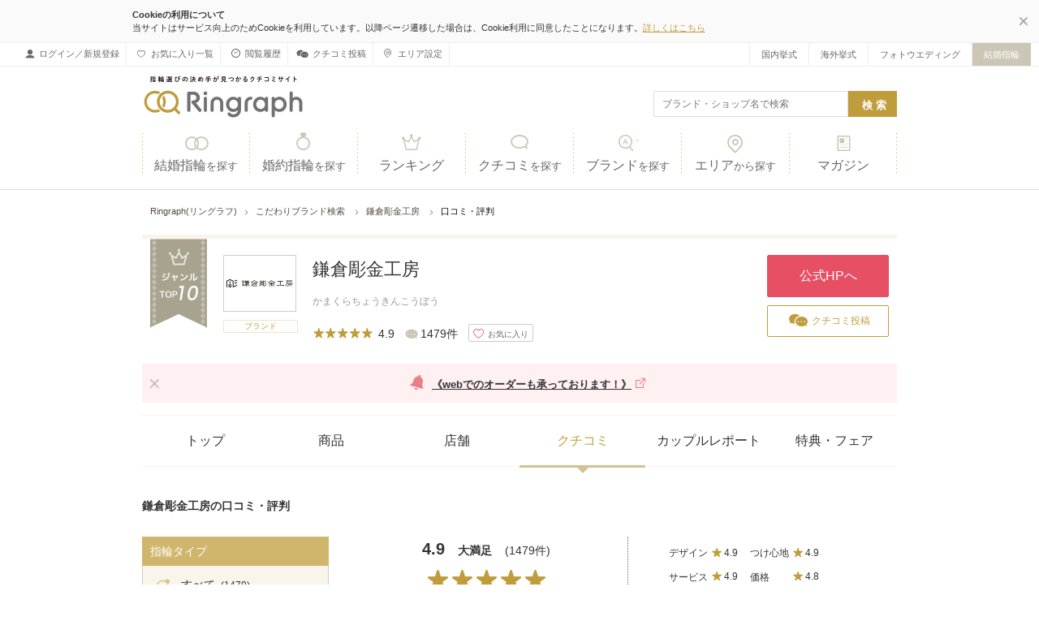

--- FILE ---
content_type: text/html; charset=UTF-8
request_url: https://ringraph.weddingpark.net/brand/b300010/review
body_size: 29532
content:
<!DOCTYPE html>
<html lang="ja">
    <head prefix="og: http://ogp.me/ns# fb: http://ogp.me/ns/fb# website: http://ogp.me/ns/website#">
                <meta charset="utf-8">

    <title>鎌倉彫金工房の口コミ・評判 | Ringraph(リングラフ)</title>

<meta name="description" content="鎌倉彫金工房の結婚指輪・婚約指輪・ブライダルリングについて口コミや評判を掲載中！鎌倉彫金工房の口コミは1479件あり、総合評価は4.85。口コミから、デザイン、サービスのおすすめポイントや、価格帯・相場がわかります。">

    <meta name="robots" content="ALL">

<meta name="google-site-verification" content="7_eAS5PH3rtjvmuZTr2CDwEVw3MZqun7Jihw2m5hoCw" />        
                <link rel="next" href="https://ringraph.weddingpark.net/brand/b300010/review/p2" />
    
    <link rel="canonical" href="https://ringraph.weddingpark.net/brand/b300010/review">

<meta property="fb:app_id" content="1632166103696186" />
<meta property="og:type"   content="website" />
<meta property="og:url"    content="https://ringraph.weddingpark.net/brand/b300010/review" />
<meta property="og:title"  content="鎌倉彫金工房の口コミ・評判 | Ringraph(リングラフ)" />
<meta property="og:image"  content="https://r-contents.weddingpark.net/resize/1200x630/brand_selectshops/300010/main/be2a8d4b921b7243fc2b604d55ac079412abdd7f0563851001764899041.800x600.png" />
<meta property="og:site_name" content="結婚指輪・婚約指輪のクチコミサイト Ringraph(リングラフ)" />
<meta property="og:description" content="鎌倉彫金工房の結婚指輪・婚約指輪・ブライダルリングについて口コミや評判を掲載中！鎌倉彫金工房の口コミは1479件あり、総合評価は4.85。口コミから、デザイン、サービスのおすすめポイントや、価格帯・相場がわかります。" />
<link rel="stylesheet" type="text/css" href="https://ringraph.weddingpark.net/assets/fonts/style.css" />
<link rel="stylesheet" type="text/css" href="https://ringraph.weddingpark.net/assets/pc/sass/slim_common-a186a332d3.css" />

            <link rel="stylesheet" type="text/css" href="https://ringraph.weddingpark.net/assets/vendor/swiper/new_swiper.min.css">
            <link rel="stylesheet" type="text/css" href="https://ringraph.weddingpark.net/assets/vendor/slick/slick.css">
            <link rel="stylesheet" type="text/css" href="https://ringraph.weddingpark.net/assets/pc/sass/page/detail/style-2b8bb782b0.css">
                            <script>
    var dataLayer = [{
        'status_code': "200",
        'areamatch_region': "",
        'user_login': "",
        'admin_type': "",
        'ringraph_ab_switch': "A",
        'areamatch_prefecture': ""
    }];
        dataLayer.push({
        'brand_id': "300010",
        'brand_name': "鎌倉彫金工房",
        'contract_type': "ブランド",
        'public_flag':"1"
    });
                (function(w,d,s,l,i){w[l]=w[l]||[];w[l].push({'gtm.start':
            new Date().getTime(),event:'gtm.js'});var f=d.getElementsByTagName(s)[0],
        j=d.createElement(s),dl=l!='dataLayer'?'&l='+l:'';j.async=true;j.src=
        'https://www.googletagmanager.com/gtm.js?id='+i+dl;f.parentNode.insertBefore(j,f);
    })(window,document,'script','dataLayer','GTM-57NR4M');
</script>                
                <script type="text/javascript" src="/assets/vendor/treasuredata/td.min.js"></script>
        
                <script type="text/javascript">
            (function () {
                var tagjs = document.createElement("script");
                var s = document.getElementsByTagName("script")[0];
                tagjs.async = true;
                tagjs.src = "//s.yjtag.jp/tag.js#site=brCRAdr,75LKbT7";
                s.parentNode.insertBefore(tagjs, s);
            }());
        </script>
        
            </head>

    <body >

        <noscript>
    <iframe src="https://www.googletagmanager.com/ns.html?id=GTM-57NR4M" height="0" width="0" style="display:none;visibility:hidden"></iframe>
</noscript>
<noscript>
    <iframe src="//b.yjtag.jp/iframe?c=brCRAdr,75LKbT7" width="1" height="1" frameborder="0" scrolling="no" marginheight="0" marginwidth="0"></iframe>
</noscript>
                                        <div class="gbar_wrap">
    <div class="gbar_contents">
        <ul class="gbar_nav-list">
            <li class="gbar_nav-item">
                <a href="/mypage"><i class="ico__user"></i>ログイン／新規登録</a>
            </li>
                        <li class="gbar_nav-item">
                <a href="/clip"><i class="ico__heart-wt"></i>お気に入り一覧</a>
            </li>
            <li class="gbar_nav-item">
                <a href="/history/brand"><i class="ico__clock"></i>閲覧履歴</a>
            </li>
            <li class="gbar_nav-item">
                <a href="/contribute"><i class="ico__review-post"></i>クチコミ投稿</a>
            </li>
            <li class="gbar_nav-item">
                <a class="js-modal-matchingarea-text btn-matchingarea" href="javascript:void(0)"><i class="ico__map-pin"></i>エリア設定</a>
            </li>
        </ul>
    </div>
    <div class="gbar_links">
        <ul>
            <li><a target="_blank" href="https://www.weddingpark.net/">国内挙式</a></li>
            <li><a target="_blank" href="https://foreign.weddingpark.net/">海外挙式</a></li>
            <li><a target="_blank" href="https://www.photorait.net/">フォトウエディング</a></li>
            <li class="on"><a href="javascript:">結婚指輪</a></li>
        </ul>
    </div>
</div>
            <div class="wrapper">
                    <header class="header-global">
        <div class="header-section">
            <div class="header-section__inner">
                                    <p class="header-section__logo">
                        <a href="/" class="logo">
                            <img src="/assets/pc/img/logo.png" alt="結婚指輪・婚約指輪ならRingraph(リングラフ)" width="200" height="55">
                        </a>
                    </p>
                                <div class="action-section">
                    <form action="/freeword" class="navbar-form">
                        <div class="form-wrapper">
                            <input name="keyword" type="text" class="form-search-input" placeholder="ブランド・ショップ名で検索">
                            <input type="submit" class="form-submit-search" value="検索">
                        </div>
                    </form>
                </div>
            </div>
            <nav>
                <ul class="header-global__nav">
                    <li><a href="/mrg"><i class="ico__mrg-ring"></i>結婚指輪<span class="small">を探す</span></a></li>
                    <li><a href="/eng"><i class="ico__eng-ring"></i>婚約指輪<span class="small">を探す</span></a></li>
                    <li><a href="/ranking"><i class="ico__ranking"></i>ランキング</a></li>
                    <li><a href="/review"><i class="ico__review"></i>クチコミ<span class="small">を探す</span></a></li>
                    <li><a href="/kodawari"><i class="ico__search-brand"></i>ブランド<span class="small">を探す</span></a></li>
                    <li><a href="/area"><i class="ico__map-pin"></i>エリア<span class="small">から探す</span></a></li>
                    <li><a href="/magazine"><i class="ico__special"></i>マガジン</a></li>
                </ul>
            </nav>
        </div>
    </header>
    <div class="matchingarea-modal js-matchingarea-modal" style="display: none;">
        <p class="matchingarea-modal__close-btn"><i class="ico__close"></i></p>
        <div class="matchingarea-modal__inner">
            <div class="matchingarea-modal__header"><i class="ico__map-pin"></i>エリアを変更する
            </div>
            <ul class="form-basic-check-radio__list">
                                                    <li class="form-basic-check-radio__item">
                        <input type="radio" name="set_regions" id="cookie_region-1" value="1" >
                        <label for="cookie_region-1" class="form-basic-check-radio__label">
                            <span class="form-basic-check-radio__text">関東</span>
                        </label>
                    </li>
                                    <li class="form-basic-check-radio__item">
                        <input type="radio" name="set_regions" id="cookie_region-2" value="2" >
                        <label for="cookie_region-2" class="form-basic-check-radio__label">
                            <span class="form-basic-check-radio__text">関西</span>
                        </label>
                    </li>
                                    <li class="form-basic-check-radio__item">
                        <input type="radio" name="set_regions" id="cookie_region-3" value="3" >
                        <label for="cookie_region-3" class="form-basic-check-radio__label">
                            <span class="form-basic-check-radio__text">東海</span>
                        </label>
                    </li>
                                    <li class="form-basic-check-radio__item">
                        <input type="radio" name="set_regions" id="cookie_region-4" value="4" >
                        <label for="cookie_region-4" class="form-basic-check-radio__label">
                            <span class="form-basic-check-radio__text">北海道</span>
                        </label>
                    </li>
                                    <li class="form-basic-check-radio__item">
                        <input type="radio" name="set_regions" id="cookie_region-5" value="5" >
                        <label for="cookie_region-5" class="form-basic-check-radio__label">
                            <span class="form-basic-check-radio__text">東北</span>
                        </label>
                    </li>
                                    <li class="form-basic-check-radio__item">
                        <input type="radio" name="set_regions" id="cookie_region-6" value="6" >
                        <label for="cookie_region-6" class="form-basic-check-radio__label">
                            <span class="form-basic-check-radio__text">北陸・甲信越</span>
                        </label>
                    </li>
                                    <li class="form-basic-check-radio__item">
                        <input type="radio" name="set_regions" id="cookie_region-7" value="7" >
                        <label for="cookie_region-7" class="form-basic-check-radio__label">
                            <span class="form-basic-check-radio__text">中国・四国</span>
                        </label>
                    </li>
                                    <li class="form-basic-check-radio__item">
                        <input type="radio" name="set_regions" id="cookie_region-8" value="8" >
                        <label for="cookie_region-8" class="form-basic-check-radio__label">
                            <span class="form-basic-check-radio__text">九州・沖縄</span>
                        </label>
                    </li>
                            </ul>
        </div>
        <div class="matchingarea-modal__footer">
            <button type="button" class="btn--maincolor js-set-region" disabled>エリアを変更する</button>
        </div>
    </div>

                                        <div class="container">
                                                        <div class="breadcrumbs">
        <ul class="breadcrumbs__list">
            <li class="breadcrumbs__item">
                <a class="breadcrumbs__link" href="/">Ringraph(リングラフ)</a>
            </li>
                                                <li class="breadcrumbs__item ">
                        <a class="breadcrumbs__link" href="/kodawari">
                            こだわりブランド検索                        </a>
                    </li>
                                                                <li class="breadcrumbs__item ">
                        <a class="breadcrumbs__link" href="/brand/b300010">
                            鎌倉彫金工房                        </a>
                    </li>
                                                                <li class="breadcrumbs__item ">
                        口コミ・評判                    </li>
                                    </ul>
    </div>

        <script type="application/ld+json">
        {"@context":"http:\/\/schema.org","@type":"BreadcrumbList","itemListElement":[{"@type":"ListItem","position":1,"item":{"@id":"https:\/\/ringraph.weddingpark.net","name":"Ringraph(\u30ea\u30f3\u30b0\u30e9\u30d5)"}},{"@type":"ListItem","position":2,"item":{"@id":"https:\/\/ringraph.weddingpark.net\/kodawari","name":"\u3053\u3060\u308f\u308a\u30d6\u30e9\u30f3\u30c9\u691c\u7d22"}},{"@type":"ListItem","position":3,"item":{"@id":"https:\/\/ringraph.weddingpark.net\/brand\/b300010","name":"\u938c\u5009\u5f6b\u91d1\u5de5\u623f"}},{"@type":"ListItem","position":4,"item":{"@id":"","name":"\u53e3\u30b3\u30df\u30fb\u8a55\u5224"}}]}    </script>

                        
<div class="detail-header detail-header--brand js-detail-header">
    <div class="detail-header__wrapper">
                    <div class="detail-header__rank">
                                <div class="detail-ranking-link">
                    <p class="detail-ranking-link__title"><i class="ico__ranking"></i><span class="detail-ranking-link__title-number">25</span>ジャンルのランキングでTOP10にランクイン</p>
                    <div class="detail-ranking-link__inner">
                        <ul class="detail-ranking-link__list">
                                                            <li class="detail-ranking-link__item">
                                    <a href="/ranking/30" class="detail-ranking-link__item-link">
                                        <p class="detail-ranking-link__item-text">
                                            手作りで人気の婚約指輪・結婚指輪ブランドランキング                                            <span class="detail-ranking-link__item-umber first">
                                                1位
                                            </span>
                                        </p>
                                    </a>
                                </li>
                                                            <li class="detail-ranking-link__item">
                                    <a href="/ranking/42" class="detail-ranking-link__item-link">
                                        <p class="detail-ranking-link__item-text">
                                            顔タイプソフトエレガントの人が選ぶ婚約指輪・結婚指輪の人気ブランドランキング                                            <span class="detail-ranking-link__item-umber first">
                                                1位
                                            </span>
                                        </p>
                                    </a>
                                </li>
                                                            <li class="detail-ranking-link__item">
                                    <a href="/ranking/44" class="detail-ranking-link__item-link">
                                        <p class="detail-ranking-link__item-text">
                                            顔タイプクールカジュアルの人が選ぶ婚約指輪・結婚指輪の人気ブランドランキング                                            <span class="detail-ranking-link__item-umber first">
                                                1位
                                            </span>
                                        </p>
                                    </a>
                                </li>
                                                            <li class="detail-ranking-link__item">
                                    <a href="/ranking/46" class="detail-ranking-link__item-link">
                                        <p class="detail-ranking-link__item-text">
                                            骨格ストレートの人が選ぶ婚約指輪・結婚指輪の人気ブランドランキング                                            <span class="detail-ranking-link__item-umber first">
                                                1位
                                            </span>
                                        </p>
                                    </a>
                                </li>
                                                            <li class="detail-ranking-link__item">
                                    <a href="/ranking/50" class="detail-ranking-link__item-link">
                                        <p class="detail-ranking-link__item-text">
                                            パーソナルカラーイエベ秋の人が選ぶ婚約指輪・結婚指輪の人気ブランドランキング                                            <span class="detail-ranking-link__item-umber first">
                                                1位
                                            </span>
                                        </p>
                                    </a>
                                </li>
                                                            <li class="detail-ranking-link__item">
                                    <a href="/ranking/55" class="detail-ranking-link__item-link">
                                        <p class="detail-ranking-link__item-text">
                                            ナチュラルなファッションテイストの人が選ぶ婚約指輪・結婚指輪の人気ブランドランキング                                            <span class="detail-ranking-link__item-umber first">
                                                1位
                                            </span>
                                        </p>
                                    </a>
                                </li>
                                                            <li class="detail-ranking-link__item">
                                    <a href="/ranking/1/kanagawa" class="detail-ranking-link__item-link">
                                        <p class="detail-ranking-link__item-text">
                                            神奈川県在住ユーザーが選ぶ人気ブランドランキング                                            <span class="detail-ranking-link__item-umber ">
                                                3位
                                            </span>
                                        </p>
                                    </a>
                                </li>
                                                            <li class="detail-ranking-link__item">
                                    <a href="/ranking/51" class="detail-ranking-link__item-link">
                                        <p class="detail-ranking-link__item-text">
                                            パーソナルカラーブルベ夏の人が選ぶ婚約指輪・結婚指輪の人気ブランドランキング                                            <span class="detail-ranking-link__item-umber ">
                                                3位
                                            </span>
                                        </p>
                                    </a>
                                </li>
                                                            <li class="detail-ranking-link__item">
                                    <a href="/ranking/1/tochigi" class="detail-ranking-link__item-link">
                                        <p class="detail-ranking-link__item-text">
                                            栃木県在住ユーザーが選ぶ人気ブランドランキング                                            <span class="detail-ranking-link__item-umber ">
                                                4位
                                            </span>
                                        </p>
                                    </a>
                                </li>
                                                            <li class="detail-ranking-link__item">
                                    <a href="/ranking/1/yamanashi" class="detail-ranking-link__item-link">
                                        <p class="detail-ranking-link__item-text">
                                            山梨県在住ユーザーが選ぶ人気ブランドランキング                                            <span class="detail-ranking-link__item-umber ">
                                                5位
                                            </span>
                                        </p>
                                    </a>
                                </li>
                                                            <li class="detail-ranking-link__item">
                                    <a href="/ranking/57" class="detail-ranking-link__item-link">
                                        <p class="detail-ranking-link__item-text">
                                            カジュアルなファッションテイストの人が選ぶ婚約指輪・結婚指輪の人気ブランドランキング                                            <span class="detail-ranking-link__item-umber ">
                                                6位
                                            </span>
                                        </p>
                                    </a>
                                </li>
                                                            <li class="detail-ranking-link__item">
                                    <a href="/ranking/1/shizuoka" class="detail-ranking-link__item-link">
                                        <p class="detail-ranking-link__item-text">
                                            静岡県在住ユーザーが選ぶ人気ブランドランキング                                            <span class="detail-ranking-link__item-umber ">
                                                7位
                                            </span>
                                        </p>
                                    </a>
                                </li>
                                                            <li class="detail-ranking-link__item">
                                    <a href="/ranking/49" class="detail-ranking-link__item-link">
                                        <p class="detail-ranking-link__item-text">
                                            パーソナルカラーイエベ春の人が選ぶ婚約指輪・結婚指輪の人気ブランドランキング                                            <span class="detail-ranking-link__item-umber ">
                                                7位
                                            </span>
                                        </p>
                                    </a>
                                </li>
                                                            <li class="detail-ranking-link__item">
                                    <a href="/ranking/1" class="detail-ranking-link__item-link">
                                        <p class="detail-ranking-link__item-text">
                                            人気ブランドランキング                                            <span class="detail-ranking-link__item-umber ">
                                                8位
                                            </span>
                                        </p>
                                    </a>
                                </li>
                                                            <li class="detail-ranking-link__item">
                                    <a href="/ranking/1/tokyo" class="detail-ranking-link__item-link">
                                        <p class="detail-ranking-link__item-text">
                                            東京都在住ユーザーが選ぶ人気ブランドランキング                                            <span class="detail-ranking-link__item-umber ">
                                                8位
                                            </span>
                                        </p>
                                    </a>
                                </li>
                                                            <li class="detail-ranking-link__item">
                                    <a href="/ranking/3" class="detail-ranking-link__item-link">
                                        <p class="detail-ranking-link__item-text">
                                            結婚指輪の人気ブランドランキング                                            <span class="detail-ranking-link__item-umber ">
                                                8位
                                            </span>
                                        </p>
                                    </a>
                                </li>
                                                            <li class="detail-ranking-link__item">
                                    <a href="/ranking/6" class="detail-ranking-link__item-link">
                                        <p class="detail-ranking-link__item-text">
                                            30代前半が選ぶ婚約指輪・結婚指輪の人気ブランドランキング                                            <span class="detail-ranking-link__item-umber ">
                                                8位
                                            </span>
                                        </p>
                                    </a>
                                </li>
                                                            <li class="detail-ranking-link__item">
                                    <a href="/ranking/8" class="detail-ranking-link__item-link">
                                        <p class="detail-ranking-link__item-text">
                                            女性が選ぶ婚約指輪・結婚指輪の人気ブランドランキング                                            <span class="detail-ranking-link__item-umber ">
                                                8位
                                            </span>
                                        </p>
                                    </a>
                                </li>
                                                            <li class="detail-ranking-link__item">
                                    <a href="/ranking/9" class="detail-ranking-link__item-link">
                                        <p class="detail-ranking-link__item-text">
                                            男性が選ぶ婚約指輪・結婚指輪の人気ブランドランキング                                            <span class="detail-ranking-link__item-umber ">
                                                8位
                                            </span>
                                        </p>
                                    </a>
                                </li>
                                                            <li class="detail-ranking-link__item">
                                    <a href="/ranking/1/mie" class="detail-ranking-link__item-link">
                                        <p class="detail-ranking-link__item-text">
                                            三重県在住ユーザーが選ぶ人気ブランドランキング                                            <span class="detail-ranking-link__item-umber ">
                                                9位
                                            </span>
                                        </p>
                                    </a>
                                </li>
                                                            <li class="detail-ranking-link__item">
                                    <a href="/ranking/1/chiba" class="detail-ranking-link__item-link">
                                        <p class="detail-ranking-link__item-text">
                                            千葉県在住ユーザーが選ぶ人気ブランドランキング                                            <span class="detail-ranking-link__item-umber ">
                                                9位
                                            </span>
                                        </p>
                                    </a>
                                </li>
                                                            <li class="detail-ranking-link__item">
                                    <a href="/ranking/1/saitama" class="detail-ranking-link__item-link">
                                        <p class="detail-ranking-link__item-text">
                                            埼玉県在住ユーザーが選ぶ人気ブランドランキング                                            <span class="detail-ranking-link__item-umber ">
                                                9位
                                            </span>
                                        </p>
                                    </a>
                                </li>
                                                            <li class="detail-ranking-link__item">
                                    <a href="/ranking/7" class="detail-ranking-link__item-link">
                                        <p class="detail-ranking-link__item-text">
                                            30代後半からの大人カップルが選ぶ婚約指輪・結婚指輪の人気ブランドランキング                                            <span class="detail-ranking-link__item-umber ">
                                                9位
                                            </span>
                                        </p>
                                    </a>
                                </li>
                                                            <li class="detail-ranking-link__item">
                                    <a href="/ranking/47" class="detail-ranking-link__item-link">
                                        <p class="detail-ranking-link__item-text">
                                            骨格ウェーブの人が選ぶ婚約指輪・結婚指輪の人気ブランドランキング                                            <span class="detail-ranking-link__item-umber ">
                                                9位
                                            </span>
                                        </p>
                                    </a>
                                </li>
                                                            <li class="detail-ranking-link__item">
                                    <a href="/ranking/5" class="detail-ranking-link__item-link">
                                        <p class="detail-ranking-link__item-text">
                                            20代後半が選ぶ婚約指輪・結婚指輪の人気ブランドランキング                                            <span class="detail-ranking-link__item-umber ">
                                                10位
                                            </span>
                                        </p>
                                    </a>
                                </li>
                                                    </ul>
                    </div>
                </div>

                                                    <img src="/assets/pc/img/rank/head-rank-genre.png" width="70" height="110" alt="ジャンルTOP10">
                            </div>
                <div class="detail-header__logo">
                            <a href="/brand/b300010" class="detail-header__logo-frame">
                    <div class="detail-header__logo-image">
                                                <img src="https://r-contents.weddingpark.net/brand_selectshops/300010/logo/2ff30de9af0744556346b53c09a39004b0df054c0813218001575283303.320x240.jpg" width="90" height="68" alt="鎌倉彫金工房">
                    </div>
                </a>
                        <div class="label__type label__type--brand">ブランド</div>
        </div>
        <div class="detail-header__info">
            <div class="detail-header__info-inner">
                                    <p class="detail-header__info-name">
                        <a href="/brand/b300010" class="detail-header__info-link js-header-title">
                            鎌倉彫金工房                        </a>
                    </p>
                                <p class="detail-header__info-ruby">かまくらちょうきんこうぼう</p>
                <ul class="horizontal-list">
                    <li>
                                                    <a href="/brand/b300010/review" class="rating-star">
                                <i class="rating-star50"></i>
                                <span>4.9</span>
                            </a>
                                            </li>
                    <li>
                                                    <a href="/brand/b300010/review" class="review-count">
                                <i class="ico__review-count"></i>1479件
                            </a>
                                            </li>
                </ul>
                                <div class="clip-heart__btn">
                    <div class="clip-heart js-clip-heart" data-params='{"brand_selectshop_id":"300010","category":"\u30d6\u30e9\u30f3\u30c9\u8a73\u7d30_\u30d8\u30c3\u30c0\u30fc_\u304a\u6c17\u306b\u5165\u308a"}'>
                        <i class="ico__heart-wt"></i>お気に入り
                    </div>
                </div>
            </div>
        </div>
        <div class="detail-header__action">
            <ul class="detail-header__action-list">
                                    <li class="detail-header__action-item">
                        <a  class="js-detail-header-btn btn--cv" href="/rcl_clicks/click?brand_selectshop_id=300010&m=www&t=brand&d=review&adt=official" rel="nofollow" target="_blank" onclick="
            dataLayer.push({
                'event': 'RCL',
                'RCL_type': '公式HP',
                'RCL_point': 'ブランド詳細【口コミ情報】_共通ヘッダー',
                'RCL_brand_id': '300010',
                'RCL_shop_id': '0',
                'RCL_item_id': '0',
                'RCL_review_id': '0',
                'areamatch_region': '',
                'admin_type': '',
            });
        ">公式HPへ</a>                    </li>
                                <li class="detail-header__action-item">
                    <a href="/contribute?brand=300010" class="btn--maincolor-sub"><i class="ico__review-post"></i>クチコミ投稿</a>
                </li>
            </ul>
        </div>
    </div>

        <div class="notice-link-free">
        <span class="notice-link-free__close js-notice-link-free-close" data-brand-id="300010"><i class="ico__close"></i></span>
        <a  class="notice-link-free__link" href="/rcl_clicks/click?brand_selectshop_id=300010&m=www&t=brand&d=review&adt=information_url" rel="nofollow" target="_blank" onclick="
            dataLayer.push({
                'event': 'RCL',
                'RCL_type': 'リンクフリー',
                'RCL_point': 'ブランド詳細【口コミ情報】リンクフリー（お知らせ）',
                'RCL_brand_id': '300010',
                'RCL_shop_id': '0',
                'RCL_item_id': '0',
                'RCL_review_id': '0',
                'areamatch_region': '',
                'admin_type': '',
            });
        "><i class="ico__bell"></i><p class="notice-link-free__text">《webでのオーダーも承っております！》</p><i class="ico__link"></i></a>    </div>

                <div class="detail-header__nav">
            <ul class="detail-header__nav-list">
                <li class="detail-header__nav-item">
                    <a href="/brand/b300010" class="detail-header__nav-link ">トップ</a>
                </li>
                                    <li class="detail-header__nav-item">
                                                    <a href="/brand/b300010/item" class="detail-header__nav-link ">商品</a>
                                            </li>
                                <li class="detail-header__nav-item">
                                            <a href="/brand/b300010/shop" class="detail-header__nav-link ">店舗</a>
                                    </li>
                                <li class="detail-header__nav-item">
                                            <a href="/brand/b300010/review" class="detail-header__nav-link is-active">クチコミ</a>
                                    </li>
                                    <li class="detail-header__nav-item">
                                                    <a href="/brand/b300010/reports" class="detail-header__nav-link ">カップルレポート</a>
                                            </li>
                    <li class="detail-header__nav-item">
                                                    <a href="/brand/b300010/news" class="detail-header__nav-link ">特典・フェア</a>
                                            </li>
                            </ul>
        </div>
    </div>

<section class="list-page-column no-border">
    <h1 class="title--small">鎌倉彫金工房の口コミ・評判</h1>
    <form action="/brand/b300010/review" class="js-search-filter">
        <div class="clearfix js-result-list">
    <div class="list-page-column__main">
        <div class="total-review">
            <div class="total-review__rating">
                <p class="total-review__rating-score">
                    4.9                    <span class="total-review__rating-score-text">大満足</span>
                    <span>(1479件)</span>
                </p>
                <div class="total-review__rating-star">
                    <i class="rating-star50"></i>
                </div>
            </div>
            <div class="total-review__detail">
                <ul class="total-review__detail-list">
                    <li>
                        <strong>デザイン</strong>
                        <i class="ico__star"></i>
                        <span>4.9</span>
                    </li>
                    <li>
                        <strong>つけ心地</strong>
                        <i class="ico__star"></i>
                        <span>4.9</span>
                    </li>
                    <li>
                        <strong>サービス</strong>
                        <i class="ico__star"></i>
                        <span>4.9</span>
                    </li>
                    <li>
                        <strong>価格</strong>
                        <i class="ico__star"></i>
                        <span>4.8</span>
                    </li>
                </ul>
            </div>
        </div>
        <div class="filter-review-star">
    <div class="filter-review-star__inner">
        <div class="filter-review-star__head">
            <p class="filter-review-star__head-title">評価で絞り込む</p>
            <ul class="form-search-select__list">
                <li class="form-search-select__item">
                    <div class="ico__arrow-btm">
                        <select class="form-search-select" name="review_type">
                                                            <option value="1" selected>
                                    満足度平均                                </option>
                                                            <option value="2" >
                                    指輪のデザイン                                </option>
                                                            <option value="3" >
                                    店舗のサービス                                </option>
                                                            <option value="4" >
                                    指輪の価格                                </option>
                                                            <option value="5" >
                                    つけ心地                                </option>
                                                    </select>
                    </div>
                </li>
            </ul>
        </div>
        <p class="filter-review-star__sub">※各項目をクリックすると評価がさらに絞り込めます。</p>
        <ul class="filter-review-star__list">
                                <li class="filter-review-star__item">
        <div class="filter-review-star__radio">
            <input type="radio" name=rank_average[] id="rank_average-5" value= "5" class="design-bar-on"
                                    >
            <label for="rank_average-5" class="filter-review-star__label">
                <div class="filter-review-star__label-inner">
                    <p class="filter-review-star__eval">
                        <i class="ico__star"></i><span class="filter-review-star__eval-text">4.6~</span>
                    </p>
                    <div class="filter-review-star__bar">
                        <div class="filter-review-star__bar-rate" style="width: 88.302907369844%"></div>
                    </div>
                    <p class="filter-review-star__number">（<span class="filter-review-star__number-link">1306</span>）</p>
                </div>
            </label>
        </div>
    </li>
    <li class="filter-review-star__item">
        <div class="filter-review-star__radio">
            <input type="radio" name=rank_average[] id="rank_average-4" value= "4" class="design-bar-on"
                                    >
            <label for="rank_average-4" class="filter-review-star__label">
                <div class="filter-review-star__label-inner">
                    <p class="filter-review-star__eval">
                        <i class="ico__star"></i><span class="filter-review-star__eval-text">3.6~4.5</span>
                    </p>
                    <div class="filter-review-star__bar">
                        <div class="filter-review-star__bar-rate" style="width: 10.615280594997%"></div>
                    </div>
                    <p class="filter-review-star__number">（<span class="filter-review-star__number-link">157</span>）</p>
                </div>
            </label>
        </div>
    </li>
    <li class="filter-review-star__item">
        <div class="filter-review-star__radio">
            <input type="radio" name=rank_average[] id="rank_average-3" value= "3" class="design-bar-on"
                                    >
            <label for="rank_average-3" class="filter-review-star__label">
                <div class="filter-review-star__label-inner">
                    <p class="filter-review-star__eval">
                        <i class="ico__star"></i><span class="filter-review-star__eval-text">2.6~3.5</span>
                    </p>
                    <div class="filter-review-star__bar">
                        <div class="filter-review-star__bar-rate" style="width: 1.0818120351589%"></div>
                    </div>
                    <p class="filter-review-star__number">（<span class="filter-review-star__number-link">16</span>）</p>
                </div>
            </label>
        </div>
    </li>
    <li class="filter-review-star__item">
        <div class="filter-review-star__radio">
            <input type="radio" name=rank_average[] id="rank_average-2" value= "2" class="design-bar-on"
                        disabled="disable"            >
            <label for="rank_average-2" class="filter-review-star__label">
                <div class="filter-review-star__label-inner">
                    <p class="filter-review-star__eval">
                        <i class="ico__star"></i><span class="filter-review-star__eval-text">1.6~2.5</span>
                    </p>
                    <div class="filter-review-star__bar">
                        <div class="filter-review-star__bar-rate" style="width: 0%"></div>
                    </div>
                    <p class="filter-review-star__number">（<span class="filter-review-star__number-link">0</span>）</p>
                </div>
            </label>
        </div>
    </li>
    <li class="filter-review-star__item">
        <div class="filter-review-star__radio">
            <input type="radio" name=rank_average[] id="rank_average-1" value= "1" class="design-bar-on"
                        disabled="disable"            >
            <label for="rank_average-1" class="filter-review-star__label">
                <div class="filter-review-star__label-inner">
                    <p class="filter-review-star__eval">
                        <i class="ico__star"></i><span class="filter-review-star__eval-text">~1.5</span>
                    </p>
                    <div class="filter-review-star__bar">
                        <div class="filter-review-star__bar-rate" style="width: 0%"></div>
                    </div>
                    <p class="filter-review-star__number">（<span class="filter-review-star__number-link">0</span>）</p>
                </div>
            </label>
        </div>
    </li>
                    </ul>
        <p class="filter-review-star__reset"><span class="filter-review-star__reset-link">評価絞り込みを解除する</span></p>
    </div>
</div>
<div class="search-result__header">
    <p class="search-result__text js-noindex-control">
        1479件中<span>1〜30</span>件表示
    </p>
    <div class="search-result__sort">
        <p class="search-result__sort-text">表示順：</p>
        <ul class="search-result__sort-list">
                        <li class="search-result__sort-item">
                <input type="radio" name="sort_type" id="sort_type-1" value="post_date_a" checked="checked">
                <label for="sort_type-1" class="search-result__sort-label">新着順</label>
            </li>
                        <li class="search-result__sort-item">
                <input type="radio" name="sort_type" id="sort_type-2" value="purchase_date_d" >
                <label for="sort_type-2" class="search-result__sort-label">購入日順</label>
            </li>
                        <li class="search-result__sort-item">
                <input type="radio" name="sort_type" id="sort_type-4" value="article_like_d" >
                <label for="sort_type-4" class="search-result__sort-label">いいね件数順</label>
            </li>
        </ul>
    </div>
</div>

    <div class="review-casette-new">
    <ul class="detail-new-review__list like-number-area">
                                                <article class="review-casette-new__item">
                <dl class="review-casette-new__item-brand">
                    <dt>購入ブランド：</dt>
                    <dd class="review-casette-new__item-brand-name">
                        <a href="/brand/b300010">
                            鎌倉彫金工房                        </a>
                    </dd>
                                            <dt>購入店舗：</dt>
                        <dd class="review-casette-new__item-brand-name">
                                                            <a href="/brand/b300010/shop/s003447">
                                    鎌倉彫金工房　横浜元町                                </a>
                                                    </dd>
                                    </dl>
                <a href="/eng/b300010/review/147679" class="link-block">
                    <div class="review-casette-new__item-user">
                        <div class="review-casette-new__item-user-top">
                            <p class="review-casette-new__item-user-name">しゅうさん</p>
                            <ul class="review-casette-new__item-user-timestamp">
                                <li>
                                    購入：2025/12                                </li>
                                <li>
                                    投稿：2026/01/19                                </li>
                            </ul>
                        </div>
                        <dl class="review-casette-new__item-user-type">
                            <dt><i class="ico__user"></i></dt>
                            <dd>
                                <span>24歳</span>
                                <span>男性</span>                                <span>東京都</span>
                            </dd>
                                                                                                            </dl>
                    </div>
                    <ul class="horizontal-list">
                                                <li>
                            <span class="label__buy">
                                購入                            </span>
                        </li>
                        <li>
                            <span class="label__ring label__ring--eng">
                                <i class="ico__eng-ring"></i>
                                婚約指輪                            </span>
                        </li>
                        <li>
                            <div class="rating-star">
                                <i class="rating-star50"></i>
                                <span>5.0</span>
                            </div>
                        </li>
                    </ul>
                    <p class="review-casette-new__item-text">
                        好みのものを、再現できて作ることがだきました！来店前に描いていたものがありましたが、品質など丁寧に教えてくださったおかげで、気持ちを固めることができ、前向きに作成に挑むことができました。非常に可愛いものがたくさんあります。                        <span>…続きを読む</span>
                    </p>
                    <ul class="review-casette-new__item-images">
                                                                                                                    <li>
                                                                        <img class="lazyload"
                                         src="/assets/pc/img/common/no_image_300x300.jpg" data-src="https://r-contents.weddingpark.net/trim/640x640/articles/147679/d2b249cbdc68302d3d43f807f4b78f39c8b1bdba0870611001768780704.jpg"
                                         width="180" height="180" alt="【鎌倉彫金工房の口コミ】 価格もリーズナブルで、世界に一つしかない指輪が作れます！これまで、ブ…"
                                    >
                                </li>
                                                                                                                                                                                </ul>
                </a>
            </article>

                                                                    <article class="review-casette-new__item">
                <dl class="review-casette-new__item-brand">
                    <dt>購入ブランド：</dt>
                    <dd class="review-casette-new__item-brand-name">
                        <a href="/brand/b300010">
                            鎌倉彫金工房                        </a>
                    </dd>
                                            <dt>購入店舗：</dt>
                        <dd class="review-casette-new__item-brand-name">
                                                            <a href="/brand/b300010/shop/s000064">
                                    鎌倉彫金工房　本店                                </a>
                                                    </dd>
                                    </dl>
                <a href="/mrg/b300010/review/147665" class="link-block">
                    <div class="review-casette-new__item-user">
                        <div class="review-casette-new__item-user-top">
                            <p class="review-casette-new__item-user-name">だいさん</p>
                            <ul class="review-casette-new__item-user-timestamp">
                                <li>
                                    購入：2026/01                                </li>
                                <li>
                                    投稿：2026/01/18                                </li>
                            </ul>
                        </div>
                        <dl class="review-casette-new__item-user-type">
                            <dt><i class="ico__user"></i></dt>
                            <dd>
                                <span>34歳</span>
                                <span>男性</span>                                <span>東京都</span>
                            </dd>
                                                            <dt>
                                    <i class="ico___hand-outline"></i>
                                </dt>
                                <dd>
                                                                            <span>短い</span>
                                                                            <span>太い</span>
                                                                            <span>関節がごつごつ</span>
                                                                    </dd>
                                                                                                                    <dt>
                                    <i class="ico__style"></i>
                                </dt>
                                <dd>
                                    <span>スポーティ</span>
                                </dd>
                                                    </dl>
                    </div>
                    <ul class="horizontal-list">
                                                <li>
                            <span class="label__buy">
                                購入                            </span>
                        </li>
                        <li>
                            <span class="label__ring label__ring--mrg">
                                <i class="ico__mrg-ring"></i>
                                結婚指輪                            </span>
                        </li>
                        <li>
                            <div class="rating-star">
                                <i class="rating-star50"></i>
                                <span>5.0</span>
                            </div>
                        </li>
                    </ul>
                    <p class="review-casette-new__item-text">
                        指輪を手作りできるところでトップクラスに知名度があるのもあって選びました。
余計なサービスがないので、指輪の作成から支払いまでの工程がシンプルでわかりやすいです。
アフターサービスも必要十分な範囲で充実しています。                        <span>…続きを読む</span>
                    </p>
                    <ul class="review-casette-new__item-images">
                                                                                                                    <li>
                                                                        <img class="lazyload"
                                         src="/assets/pc/img/common/no_image_300x300.jpg" data-src="https://r-contents.weddingpark.net/trim/640x640/articles/147665/fc2b21296bbaaed597f4fa00eeac190f7e5262730391472001768736976.jpg"
                                         width="180" height="180" alt="【鎌倉彫金工房の口コミ】 デザインは、普段から柄などがあまり好きではないので、余計なものを省い…"
                                    >
                                </li>
                                                                                                                                                                                </ul>
                </a>
            </article>

                                                                    <article class="review-casette-new__item">
                <dl class="review-casette-new__item-brand">
                    <dt>購入ブランド：</dt>
                    <dd class="review-casette-new__item-brand-name">
                        <a href="/brand/b300010">
                            鎌倉彫金工房                        </a>
                    </dd>
                                            <dt>購入店舗：</dt>
                        <dd class="review-casette-new__item-brand-name">
                                                            <a href="/brand/b300010/shop/s000064">
                                    鎌倉彫金工房　本店                                </a>
                                                    </dd>
                                    </dl>
                <a href="/eng/b300010/review/147561" class="link-block">
                    <div class="review-casette-new__item-user">
                        <div class="review-casette-new__item-user-top">
                            <p class="review-casette-new__item-user-name">るいさん</p>
                            <ul class="review-casette-new__item-user-timestamp">
                                <li>
                                    購入：2025/12                                </li>
                                <li>
                                    投稿：2026/01/16                                </li>
                            </ul>
                        </div>
                        <dl class="review-casette-new__item-user-type">
                            <dt><i class="ico__user"></i></dt>
                            <dd>
                                <span>27歳</span>
                                <span>女性</span>                                <span>茨城県</span>
                            </dd>
                                                                                                            </dl>
                    </div>
                    <ul class="horizontal-list">
                                                <li>
                            <span class="label__buy">
                                購入                            </span>
                        </li>
                        <li>
                            <span class="label__ring label__ring--set">
                                <i class="ico__set-ring"></i>
                                セットリング                            </span>
                        </li>
                        <li>
                            <div class="rating-star">
                                <i class="rating-star50"></i>
                                <span>5.0</span>
                            </div>
                        </li>
                    </ul>
                    <p class="review-casette-new__item-text">
                        ブランドイメージは、シンプルでおしゃれで特別感がある感じ。2人で金の棒の状態から作るから、自分たちのブランド感があって良かった。アフターケアも無料であるので、傷ついてしまったら、綺麗にしに行けるので、ありがたい。                        <span>…続きを読む</span>
                    </p>
                    <ul class="review-casette-new__item-images">
                                                                                                                    <li>
                                                                        <img class="lazyload"
                                         src="/assets/pc/img/common/no_image_300x300.jpg" data-src="https://r-contents.weddingpark.net/trim/640x640/articles/147561/a1e9e06eef1e674bac82db5273bedf85c1175e570998668001768570569.jpg"
                                         width="180" height="180" alt="【鎌倉彫金工房の口コミ】 個人の意見は、あんまり色々なデザイン候補がない方がシンプルで決めやす…"
                                    >
                                </li>
                                                                                                                                                                                </ul>
                </a>
            </article>

                                                                    <article class="review-casette-new__item">
                <dl class="review-casette-new__item-brand">
                    <dt>購入ブランド：</dt>
                    <dd class="review-casette-new__item-brand-name">
                        <a href="/brand/b300010">
                            鎌倉彫金工房                        </a>
                    </dd>
                                            <dt>購入店舗：</dt>
                        <dd class="review-casette-new__item-brand-name">
                                                            <a href="/brand/b300010/shop/s003903">
                                    鎌倉彫金工房　大阪中崎町                                </a>
                                                    </dd>
                                    </dl>
                <a href="/mrg/b300010/review/147522" class="link-block">
                    <div class="review-casette-new__item-user">
                        <div class="review-casette-new__item-user-top">
                            <p class="review-casette-new__item-user-name">くらさん</p>
                            <ul class="review-casette-new__item-user-timestamp">
                                <li>
                                    購入：2026/01                                </li>
                                <li>
                                    投稿：2026/01/14                                </li>
                            </ul>
                        </div>
                        <dl class="review-casette-new__item-user-type">
                            <dt><i class="ico__user"></i></dt>
                            <dd>
                                <span>32歳</span>
                                <span>男性</span>                                <span>大阪府</span>
                            </dd>
                                                            <dt>
                                    <i class="ico___hand-outline"></i>
                                </dt>
                                <dd>
                                                                            <span>関節がごつごつ</span>
                                                                    </dd>
                                                                                        <dt>
                                    <i class="ico___book"></i>
                                </dt>
                                <dd>
                                                                            <span>フレッシュ</span>
                                                                                                                <span>ナチュラル</span>
                                                                                                                <span>ブルベ夏</span>
                                                                    </dd>
                                                                                        <dt>
                                    <i class="ico__style"></i>
                                </dt>
                                <dd>
                                    <span>スポーティ</span>
                                </dd>
                                                    </dl>
                    </div>
                    <ul class="horizontal-list">
                                                <li>
                            <span class="label__buy">
                                購入                            </span>
                        </li>
                        <li>
                            <span class="label__ring label__ring--mrg">
                                <i class="ico__mrg-ring"></i>
                                結婚指輪                            </span>
                        </li>
                        <li>
                            <div class="rating-star">
                                <i class="rating-star50"></i>
                                <span>5.0</span>
                            </div>
                        </li>
                    </ul>
                    <p class="review-casette-new__item-text">
                        アフターサービスも充実で本当におすすめです。
世界に一つしかない特別な指輪を作ることが出来ます。
これからもこのようなお店が
世界中で活躍して欲しいと思います！
分からない事も事前に説明もして頂き分かりやすかったです。
                        <span>…続きを読む</span>
                    </p>
                    <ul class="review-casette-new__item-images">
                                                                                                                    <li>
                                                                        <img class="lazyload"
                                         src="/assets/pc/img/common/no_image_300x300.jpg" data-src="https://r-contents.weddingpark.net/trim/640x640/articles/147522/824ae5dcb4ce750ce048f0ddcd010515a1597f370710867001768368411.jpg"
                                         width="180" height="180" alt="【鎌倉彫金工房の口コミ】 一から作るため
気持ちを込めて作れます。
相手を想い制作するので楽しく…"
                                    >
                                </li>
                                                                                                                                                                                </ul>
                </a>
            </article>

                                                                    <article class="review-casette-new__item">
                <dl class="review-casette-new__item-brand">
                    <dt>購入ブランド：</dt>
                    <dd class="review-casette-new__item-brand-name">
                        <a href="/brand/b300010">
                            鎌倉彫金工房                        </a>
                    </dd>
                                            <dt>購入店舗：</dt>
                        <dd class="review-casette-new__item-brand-name">
                                                            <a href="/brand/b300010/shop/s003447">
                                    鎌倉彫金工房　横浜元町                                </a>
                                                    </dd>
                                    </dl>
                <a href="/mrg/b300010/review/147510" class="link-block">
                    <div class="review-casette-new__item-user">
                        <div class="review-casette-new__item-user-top">
                            <p class="review-casette-new__item-user-name">84さん</p>
                            <ul class="review-casette-new__item-user-timestamp">
                                <li>
                                    購入：2026/01                                </li>
                                <li>
                                    投稿：2026/01/13                                </li>
                            </ul>
                        </div>
                        <dl class="review-casette-new__item-user-type">
                            <dt><i class="ico__user"></i></dt>
                            <dd>
                                <span>24歳</span>
                                <span>男性</span>                                <span>愛知県</span>
                            </dd>
                                                            <dt>
                                    <i class="ico___hand-outline"></i>
                                </dt>
                                <dd>
                                                                            <span>太い</span>
                                                                            <span>関節がごつごつ</span>
                                                                    </dd>
                                                                                        <dt>
                                    <i class="ico___book"></i>
                                </dt>
                                <dd>
                                                                            <span>フレッシュ</span>
                                                                                                                <span>ナチュラル</span>
                                                                                                                <span>イエベ秋</span>
                                                                    </dd>
                                                                                        <dt>
                                    <i class="ico__style"></i>
                                </dt>
                                <dd>
                                    <span>ストリート</span>
                                </dd>
                                                    </dl>
                    </div>
                    <ul class="horizontal-list">
                                                <li>
                            <span class="label__buy">
                                購入                            </span>
                        </li>
                        <li>
                            <span class="label__ring label__ring--mrg">
                                <i class="ico__mrg-ring"></i>
                                結婚指輪                            </span>
                        </li>
                        <li>
                            <div class="rating-star">
                                <i class="rating-star45"></i>
                                <span>4.5</span>
                            </div>
                        </li>
                    </ul>
                    <p class="review-casette-new__item-text">
                        工房にて指導者の方が指導しつつしっかり確認してくれるため、気持ちを込めて指輪作成することができ、達成感もあり、完成度もしっかりしているため、かなり満足出来ます。アフターサービスも豊富で、クリーニングだったり、後から装飾できたり、つや出しも出来るのでオススメです。                        <span>…続きを読む</span>
                    </p>
                    <ul class="review-casette-new__item-images">
                                                                                                                    <li>
                                                                        <img class="lazyload"
                                         src="/assets/pc/img/common/no_image_300x300.jpg" data-src="https://r-contents.weddingpark.net/trim/640x640/articles/147510/1ff301cb6672624130336ea9e28ae3ad662d7eab0735356001768311932.jpg"
                                         width="180" height="180" alt="【鎌倉彫金工房の口コミ】 デザインに関して、職業柄手が汚れやすいため、ブランドにこだわらず、シ…"
                                    >
                                </li>
                                                                                                                                                <li>
                                                                        <img class="lazyload"
                                         src="/assets/pc/img/common/no_image_300x300.jpg" data-src="https://r-contents.weddingpark.net/trim/640x640/articles/147510/7dee1abe423e9b2a13c0dbff073e8cba048ac1350111105001768311934.jpg"
                                         width="180" height="180" alt="【鎌倉彫金工房の口コミ】 デザインに関して、職業柄手が汚れやすいため、ブランドにこだわらず、シ…"
                                    >
                                </li>
                                                                                                                                                <li>
                                                                        <img class="lazyload"
                                         src="/assets/pc/img/common/no_image_300x300.jpg" data-src="https://r-contents.weddingpark.net/trim/640x640/articles/147510/835e42d79d56664a84ebf12784343c1f49fa56b90085520001768311935.jpg"
                                         width="180" height="180" alt="【鎌倉彫金工房の口コミ】 デザインに関して、職業柄手が汚れやすいため、ブランドにこだわらず、シ…"
                                    >
                                </li>
                                                                        </ul>
                </a>
            </article>

                                                                    <article class="review-casette-new__item">
                <dl class="review-casette-new__item-brand">
                    <dt>購入ブランド：</dt>
                    <dd class="review-casette-new__item-brand-name">
                        <a href="/brand/b300010">
                            鎌倉彫金工房                        </a>
                    </dd>
                                            <dt>購入店舗：</dt>
                        <dd class="review-casette-new__item-brand-name">
                                                            <a href="/brand/b300010/shop/s000064">
                                    鎌倉彫金工房　本店                                </a>
                                                    </dd>
                                    </dl>
                <a href="/mrg/b300010/review/147427" class="link-block">
                    <div class="review-casette-new__item-user">
                        <div class="review-casette-new__item-user-top">
                            <p class="review-casette-new__item-user-name">あおさん</p>
                            <ul class="review-casette-new__item-user-timestamp">
                                <li>
                                    購入：2026/01                                </li>
                                <li>
                                    投稿：2026/01/11                                </li>
                            </ul>
                        </div>
                        <dl class="review-casette-new__item-user-type">
                            <dt><i class="ico__user"></i></dt>
                            <dd>
                                <span>30歳</span>
                                <span>女性</span>                                <span>神奈川県</span>
                            </dd>
                                                                                                            </dl>
                    </div>
                    <ul class="horizontal-list">
                                                <li>
                            <span class="label__buy">
                                購入                            </span>
                        </li>
                        <li>
                            <span class="label__ring label__ring--mrg">
                                <i class="ico__mrg-ring"></i>
                                結婚指輪                            </span>
                        </li>
                        <li>
                            <div class="rating-star">
                                <i class="rating-star50"></i>
                                <span>5.0</span>
                            </div>
                        </li>
                    </ul>
                    <p class="review-casette-new__item-text">
                        一本の棒から始まる指輪作り、熱して曲げたり叩いて伸ばしたり、削っては表面を滑らかにして、手を真っ黒にしながら作った結婚指輪は一生ものです。デザインや作り方は店員さんが親身になって応えてくれます。店員さんとの会話含め、指輪と思い出作りができます。ペアリングからでも試してみる価値大ありです。                        <span>…続きを読む</span>
                    </p>
                    <ul class="review-casette-new__item-images">
                                                                                                                    <li>
                                                                        <img class="lazyload"
                                         src="/assets/pc/img/common/no_image_300x300.jpg" data-src="https://r-contents.weddingpark.net/trim/640x640/articles/147427/60b1975702404eaf523e5876e62f5492185a0bb80213673001768143121.jpg"
                                         width="180" height="180" alt="【鎌倉彫金工房の口コミ】 結婚指輪の作成でした。プラチナ900で強く汚れにくく、毎日身につけるには…"
                                    >
                                </li>
                                                                                                                                                                                </ul>
                </a>
            </article>

                                                                    <article class="review-casette-new__item">
                <dl class="review-casette-new__item-brand">
                    <dt>購入ブランド：</dt>
                    <dd class="review-casette-new__item-brand-name">
                        <a href="/brand/b300010">
                            鎌倉彫金工房                        </a>
                    </dd>
                                            <dt>購入店舗：</dt>
                        <dd class="review-casette-new__item-brand-name">
                                                            <a href="/brand/b300010/shop/s000064">
                                    鎌倉彫金工房　本店                                </a>
                                                    </dd>
                                    </dl>
                <a href="/mrg/b300010/review/147423" class="link-block">
                    <div class="review-casette-new__item-user">
                        <div class="review-casette-new__item-user-top">
                            <p class="review-casette-new__item-user-name">タイキさん</p>
                            <ul class="review-casette-new__item-user-timestamp">
                                <li>
                                    購入：2026/01                                </li>
                                <li>
                                    投稿：2026/01/11                                </li>
                            </ul>
                        </div>
                        <dl class="review-casette-new__item-user-type">
                            <dt><i class="ico__user"></i></dt>
                            <dd>
                                <span>34歳</span>
                                <span>男性</span>                                <span>神奈川県</span>
                            </dd>
                                                                                                            </dl>
                    </div>
                    <ul class="horizontal-list">
                                                <li>
                            <span class="label__buy">
                                購入                            </span>
                        </li>
                        <li>
                            <span class="label__ring label__ring--mrg">
                                <i class="ico__mrg-ring"></i>
                                結婚指輪                            </span>
                        </li>
                        <li>
                            <div class="rating-star">
                                <i class="rating-star50"></i>
                                <span>5.0</span>
                            </div>
                        </li>
                    </ul>
                    <p class="review-casette-new__item-text">
                        鎌倉彫金工房は、手作り体験でありながら完成度の高い指輪が作れる点が素晴らしいです。
職人さんの確かな技術力に裏打ちされた安心感があり、2人の想いをしっかり形にできる環境が整っています。思い出の場所である鎌倉で、新たな思い出を重ねられたことも特別でした。単なる買い物ではなく、2人で何かを創り上げる体験ができるので、思い出作りを重視する方には本当におすすめのブランドです。                        <span>…続きを読む</span>
                    </p>
                    <ul class="review-casette-new__item-images">
                                                                                                                    <li>
                                                                        <img class="lazyload"
                                         src="/assets/pc/img/common/no_image_300x300.jpg" data-src="https://r-contents.weddingpark.net/trim/640x640/articles/147423/e695ce71f7ac717d1d134c6597851287b7e6a9220147669001768141013.jpg"
                                         width="180" height="180" alt="【鎌倉彫金工房の口コミ】 2人でお互いの指輪を手作りできる点が何よりの魅力です。既製品にはない温…"
                                    >
                                </li>
                                                                                                                                                                                </ul>
                </a>
            </article>

                                                                    <article class="review-casette-new__item">
                <dl class="review-casette-new__item-brand">
                    <dt>購入ブランド：</dt>
                    <dd class="review-casette-new__item-brand-name">
                        <a href="/brand/b300010">
                            鎌倉彫金工房                        </a>
                    </dd>
                                            <dt>購入店舗：</dt>
                        <dd class="review-casette-new__item-brand-name">
                                                            <a href="/brand/b300010/shop/s000064">
                                    鎌倉彫金工房　本店                                </a>
                                                    </dd>
                                    </dl>
                <a href="/eng/b300010/review/147417" class="link-block">
                    <div class="review-casette-new__item-user">
                        <div class="review-casette-new__item-user-top">
                            <p class="review-casette-new__item-user-name">カジさん</p>
                            <ul class="review-casette-new__item-user-timestamp">
                                <li>
                                    購入：2026/01                                </li>
                                <li>
                                    投稿：2026/01/11                                </li>
                            </ul>
                        </div>
                        <dl class="review-casette-new__item-user-type">
                            <dt><i class="ico__user"></i></dt>
                            <dd>
                                <span>29歳</span>
                                <span>男性</span>                                <span>千葉県</span>
                            </dd>
                                                                                                            </dl>
                    </div>
                    <ul class="horizontal-list">
                                                <li>
                            <span class="label__buy">
                                購入                            </span>
                        </li>
                        <li>
                            <span class="label__ring label__ring--set">
                                <i class="ico__set-ring"></i>
                                セットリング                            </span>
                        </li>
                        <li>
                            <div class="rating-star">
                                <i class="rating-star50"></i>
                                <span>5.0</span>
                            </div>
                        </li>
                    </ul>
                    <p class="review-casette-new__item-text">
                        指輪のイメージが決まりきっていなくても、お店の方と一緒に手作りするなかで、アドバイスももらいながらデザインを考えながら進められるのがありがたかったです。手作りということで、それ自体が記念にもなって大満足です。                        <span>…続きを読む</span>
                    </p>
                    <ul class="review-casette-new__item-images">
                                                                                                                    <li>
                                                                        <img class="lazyload"
                                         src="/assets/pc/img/common/no_image_300x300.jpg" data-src="https://r-contents.weddingpark.net/trim/640x640/articles/147417/fda7e449710baa64100ed348d847d08285925c430938204001768137428.jpg"
                                         width="180" height="180" alt="【鎌倉彫金工房の口コミ】 婚約指輪と結婚指輪の3本をセットで作ったのですが、全体的にシンプルで使…"
                                    >
                                </li>
                                                                                                                                                                                </ul>
                </a>
            </article>

                                                                    <article class="review-casette-new__item">
                <dl class="review-casette-new__item-brand">
                    <dt>購入ブランド：</dt>
                    <dd class="review-casette-new__item-brand-name">
                        <a href="/brand/b300010">
                            鎌倉彫金工房                        </a>
                    </dd>
                                            <dt>購入店舗：</dt>
                        <dd class="review-casette-new__item-brand-name">
                                                            <a href="/brand/b300010/shop/s000064">
                                    鎌倉彫金工房　本店                                </a>
                                                    </dd>
                                    </dl>
                <a href="/mrg/b300010/review/147415" class="link-block">
                    <div class="review-casette-new__item-user">
                        <div class="review-casette-new__item-user-top">
                            <p class="review-casette-new__item-user-name">KOさん</p>
                            <ul class="review-casette-new__item-user-timestamp">
                                <li>
                                    購入：2026/01                                </li>
                                <li>
                                    投稿：2026/01/11                                </li>
                            </ul>
                        </div>
                        <dl class="review-casette-new__item-user-type">
                            <dt><i class="ico__user"></i></dt>
                            <dd>
                                <span>26歳</span>
                                <span>男性</span>                                <span>千葉県</span>
                            </dd>
                                                            <dt>
                                    <i class="ico___hand-outline"></i>
                                </dt>
                                <dd>
                                                                            <span>長い</span>
                                                                            <span>太い</span>
                                                                    </dd>
                                                                                        <dt>
                                    <i class="ico___book"></i>
                                </dt>
                                <dd>
                                                                                                                <span>ナチュラル</span>
                                                                                                                <span>イエベ春</span>
                                                                    </dd>
                                                                                        <dt>
                                    <i class="ico__style"></i>
                                </dt>
                                <dd>
                                    <span>ナチュラル</span>
                                </dd>
                                                    </dl>
                    </div>
                    <ul class="horizontal-list">
                                                <li>
                            <span class="label__buy">
                                購入                            </span>
                        </li>
                        <li>
                            <span class="label__ring label__ring--mrg">
                                <i class="ico__mrg-ring"></i>
                                結婚指輪                            </span>
                        </li>
                        <li>
                            <div class="rating-star">
                                <i class="rating-star50"></i>
                                <span>5.0</span>
                            </div>
                        </li>
                    </ul>
                    <p class="review-casette-new__item-text">
                        1〜100までサポートしてくれるので安心して製作できるのがおすすめのポイントだと思います！アフターサービスも永久であって尚且つ遠くに住んでいる人でも郵送で対応可能なので、すごくいいポイントだと思います。                        <span>…続きを読む</span>
                    </p>
                    <ul class="review-casette-new__item-images">
                                                                                                                    <li>
                                                                        <img class="lazyload"
                                         src="/assets/pc/img/common/no_image_300x300.jpg" data-src="https://r-contents.weddingpark.net/trim/640x640/articles/147415/eb8ec7ff973085fe9efc496b223732bd9167d2330624708001768136462.jpg"
                                         width="180" height="180" alt="【鎌倉彫金工房の口コミ】 デザインはシンプルだけど艶感があって、手につけたときに馴染む感じが良…"
                                    >
                                </li>
                                                                                                                                                                                </ul>
                </a>
            </article>

                                                                    <article class="review-casette-new__item">
                <dl class="review-casette-new__item-brand">
                    <dt>購入ブランド：</dt>
                    <dd class="review-casette-new__item-brand-name">
                        <a href="/brand/b300010">
                            鎌倉彫金工房                        </a>
                    </dd>
                                            <dt>購入店舗：</dt>
                        <dd class="review-casette-new__item-brand-name">
                                                            <a href="/brand/b300010/shop/s000064">
                                    鎌倉彫金工房　本店                                </a>
                                                    </dd>
                                    </dl>
                <a href="/mrg/b300010/review/147359" class="link-block">
                    <div class="review-casette-new__item-user">
                        <div class="review-casette-new__item-user-top">
                            <p class="review-casette-new__item-user-name">しばさん</p>
                            <ul class="review-casette-new__item-user-timestamp">
                                <li>
                                    購入：2025/12                                </li>
                                <li>
                                    投稿：2026/01/10                                </li>
                            </ul>
                        </div>
                        <dl class="review-casette-new__item-user-type">
                            <dt><i class="ico__user"></i></dt>
                            <dd>
                                <span>34歳</span>
                                <span>男性</span>                                <span>東京都</span>
                            </dd>
                                                                                                            </dl>
                    </div>
                    <ul class="horizontal-list">
                                                <li>
                            <span class="label__buy">
                                購入                            </span>
                        </li>
                        <li>
                            <span class="label__ring label__ring--mrg">
                                <i class="ico__mrg-ring"></i>
                                結婚指輪                            </span>
                        </li>
                        <li>
                            <div class="rating-star">
                                <i class="rating-star50"></i>
                                <span>5.0</span>
                            </div>
                        </li>
                    </ul>
                    <p class="review-casette-new__item-text">
                        購入後もアフターサービスが充実していました。
ペアリングの手作りは色々な所であり認知されてるけど
結婚指輪の手作りは、いちから全ての所はなかなかしてる所がなかったので見つけれたときは、とても嬉しかったです。
                        <span>…続きを読む</span>
                    </p>
                    <ul class="review-casette-new__item-images">
                                                                                                                    <li>
                                                                        <img class="lazyload"
                                         src="/assets/pc/img/common/no_image_300x300.jpg" data-src="https://r-contents.weddingpark.net/trim/640x640/articles/147359/13b115a3d0dd5d39ab765362cd4d1c2d964cb9ca0630936001768053225.jpg"
                                         width="180" height="180" alt="【鎌倉彫金工房の口コミ】 二人で作れてよかったです。
こだわる所を決めれるのもよかったです。
自…"
                                    >
                                </li>
                                                                                                                                                                                </ul>
                </a>
            </article>

                                                                    <article class="review-casette-new__item">
                <dl class="review-casette-new__item-brand">
                    <dt>購入ブランド：</dt>
                    <dd class="review-casette-new__item-brand-name">
                        <a href="/brand/b300010">
                            鎌倉彫金工房                        </a>
                    </dd>
                                            <dt>購入店舗：</dt>
                        <dd class="review-casette-new__item-brand-name">
                                                            <a href="/brand/b300010/shop/s003447">
                                    鎌倉彫金工房　横浜元町                                </a>
                                                    </dd>
                                    </dl>
                <a href="/mrg/b300010/review/147249" class="link-block">
                    <div class="review-casette-new__item-user">
                        <div class="review-casette-new__item-user-top">
                            <p class="review-casette-new__item-user-name">おさおさん</p>
                            <ul class="review-casette-new__item-user-timestamp">
                                <li>
                                    購入：2025/12                                </li>
                                <li>
                                    投稿：2026/01/05                                </li>
                            </ul>
                        </div>
                        <dl class="review-casette-new__item-user-type">
                            <dt><i class="ico__user"></i></dt>
                            <dd>
                                <span>30歳</span>
                                <span>女性</span>                                <span>神奈川県</span>
                            </dd>
                                                                                                            </dl>
                    </div>
                    <ul class="horizontal-list">
                                                <li>
                            <span class="label__buy">
                                購入                            </span>
                        </li>
                        <li>
                            <span class="label__ring label__ring--mrg">
                                <i class="ico__mrg-ring"></i>
                                結婚指輪                            </span>
                        </li>
                        <li>
                            <div class="rating-star">
                                <i class="rating-star50"></i>
                                <span>5.0</span>
                            </div>
                        </li>
                    </ul>
                    <p class="review-casette-new__item-text">
                        手作り　指輪　で検索してトップに出てきたので選びましたが、手作り指輪のなかでも最初から最後まで自分たちで作れるのは珍しいようで、楽しかったです。他の手
作りのお店は叩く工程だけ自分たちで、というところもあるみたいですが、長い時間かかっても自分で全部やりたい人にはおすすめです。                        <span>…続きを読む</span>
                    </p>
                    <ul class="review-casette-new__item-images">
                                                                                                                    <li>
                                                                        <img class="lazyload"
                                         src="/assets/pc/img/common/no_image_300x300.jpg" data-src="https://r-contents.weddingpark.net/trim/640x640/articles/147249/66a9869056fd3d75c1a13ae866b5c0e105d004520874609001767617246.jpg"
                                         width="180" height="180" alt="【鎌倉彫金工房の口コミ】 手作りで全く同じものが売っていないというところが気に入っています。
2…"
                                    >
                                </li>
                                                                                                                                                                                </ul>
                </a>
            </article>

                                                                    <article class="review-casette-new__item">
                <dl class="review-casette-new__item-brand">
                    <dt>購入ブランド：</dt>
                    <dd class="review-casette-new__item-brand-name">
                        <a href="/brand/b300010">
                            鎌倉彫金工房                        </a>
                    </dd>
                                            <dt>購入店舗：</dt>
                        <dd class="review-casette-new__item-brand-name">
                                                            <a href="/brand/b300010/shop/s000064">
                                    鎌倉彫金工房　本店                                </a>
                                                    </dd>
                                    </dl>
                <a href="/mrg/b300010/review/147127" class="link-block">
                    <div class="review-casette-new__item-user">
                        <div class="review-casette-new__item-user-top">
                            <p class="review-casette-new__item-user-name">あやぽんさん</p>
                            <ul class="review-casette-new__item-user-timestamp">
                                <li>
                                    購入：2025/12                                </li>
                                <li>
                                    投稿：2026/01/01                                </li>
                            </ul>
                        </div>
                        <dl class="review-casette-new__item-user-type">
                            <dt><i class="ico__user"></i></dt>
                            <dd>
                                <span>25歳</span>
                                <span>女性</span>                                <span>神奈川県</span>
                            </dd>
                                                            <dt>
                                    <i class="ico___hand-outline"></i>
                                </dt>
                                <dd>
                                                                            <span>長い</span>
                                                                            <span>細い</span>
                                                                    </dd>
                                                                                        <dt>
                                    <i class="ico___book"></i>
                                </dt>
                                <dd>
                                                                            <span>クールカジュアル</span>
                                                                                                                <span>ストレート</span>
                                                                                                                <span>イエベ春</span>
                                                                    </dd>
                                                                                        <dt>
                                    <i class="ico__style"></i>
                                </dt>
                                <dd>
                                    <span>カジュアル</span>
                                </dd>
                                                    </dl>
                    </div>
                    <ul class="horizontal-list">
                                                <li>
                            <span class="label__buy">
                                購入                            </span>
                        </li>
                        <li>
                            <span class="label__ring label__ring--mrg">
                                <i class="ico__mrg-ring"></i>
                                結婚指輪                            </span>
                        </li>
                        <li>
                            <div class="rating-star">
                                <i class="rating-star50"></i>
                                <span>5.0</span>
                            </div>
                        </li>
                    </ul>
                    <p class="review-casette-new__item-text">
                        何種類かあって、さらに作る人によって形が変わるので他とは被らない世界に一つだけの指輪ができるところ。指輪を作ってからも、サイズの微調整、ちょっとした掃除で綺麗にできるところなどアフターケアにも力を入れているところが、一度作ったらそこで終わりじゃなくて一生付き合っていけるところが好きです。                        <span>…続きを読む</span>
                    </p>
                    <ul class="review-casette-new__item-images">
                                                                                                                    <li>
                                                                        <img class="lazyload"
                                         src="/assets/pc/img/common/no_image_300x300.jpg" data-src="https://r-contents.weddingpark.net/trim/640x640/articles/147127/4a46fd9b2d5621dff6c97fc9a15d8a32509413930249525001767242015.jpg"
                                         width="180" height="180" alt="【鎌倉彫金工房の口コミ】 シンプルだから普段使いできるデザインと、作った後もアフターケアとして…"
                                    >
                                </li>
                                                                                                                                                <li>
                                                                        <img class="lazyload"
                                         src="/assets/pc/img/common/no_image_300x300.jpg" data-src="https://r-contents.weddingpark.net/trim/640x640/articles/147127/44396730784ae6cdf332b03e1dbaed05e081bb160136205001767242016.jpg"
                                         width="180" height="180" alt="【鎌倉彫金工房の口コミ】 シンプルだから普段使いできるデザインと、作った後もアフターケアとして…"
                                    >
                                </li>
                                                                                                                            </ul>
                </a>
            </article>

                                                                    <article class="review-casette-new__item">
                <dl class="review-casette-new__item-brand">
                    <dt>購入ブランド：</dt>
                    <dd class="review-casette-new__item-brand-name">
                        <a href="/brand/b300010">
                            鎌倉彫金工房                        </a>
                    </dd>
                                            <dt>購入店舗：</dt>
                        <dd class="review-casette-new__item-brand-name">
                                                            <a href="/brand/b300010/shop/s000064">
                                    鎌倉彫金工房　本店                                </a>
                                                    </dd>
                                    </dl>
                <a href="/mrg/b300010/review/146983" class="link-block">
                    <div class="review-casette-new__item-user">
                        <div class="review-casette-new__item-user-top">
                            <p class="review-casette-new__item-user-name">ちなみさん</p>
                            <ul class="review-casette-new__item-user-timestamp">
                                <li>
                                    購入：2025/05                                </li>
                                <li>
                                    投稿：2025/12/28                                </li>
                            </ul>
                        </div>
                        <dl class="review-casette-new__item-user-type">
                            <dt><i class="ico__user"></i></dt>
                            <dd>
                                <span>31歳</span>
                                <span>女性</span>                                <span>神奈川県</span>
                            </dd>
                                                            <dt>
                                    <i class="ico___hand-outline"></i>
                                </dt>
                                <dd>
                                                                            <span>細い</span>
                                                                            <span>色白</span>
                                                                    </dd>
                                                                                        <dt>
                                    <i class="ico___book"></i>
                                </dt>
                                <dd>
                                                                            <span>ソフトエレガント</span>
                                                                                                                <span>ウェーブ</span>
                                                                                                                <span>イエベ春</span>
                                                                    </dd>
                                                                                        <dt>
                                    <i class="ico__style"></i>
                                </dt>
                                <dd>
                                    <span>カジュアル</span>
                                </dd>
                                                    </dl>
                    </div>
                    <ul class="horizontal-list">
                                                <li>
                            <span class="label__buy">
                                購入                            </span>
                        </li>
                        <li>
                            <span class="label__ring label__ring--mrg">
                                <i class="ico__mrg-ring"></i>
                                結婚指輪                            </span>
                        </li>
                        <li>
                            <div class="rating-star">
                                <i class="rating-star50"></i>
                                <span>5.0</span>
                            </div>
                        </li>
                    </ul>
                    <p class="review-casette-new__item-text">
                        指輪のデザインを一から自分で考えて、理想のものを作り上げることができます。一本の鉄の棒から、自分たちで作り上げていく指輪は、絶対に忘れない思い入れの深いものになりました。指輪を作っている最中の会話も大切な思い出の一つです。                        <span>…続きを読む</span>
                    </p>
                    <ul class="review-casette-new__item-images">
                                                                                                                    <li>
                                                                        <img class="lazyload"
                                         src="/assets/pc/img/common/no_image_300x300.jpg" data-src="https://r-contents.weddingpark.net/trim/640x640/articles/146983/edbc715543a3b08b46385ba39d7ed2b6ce6f07230751059001766899139.jpg"
                                         width="180" height="180" alt="【鎌倉彫金工房の口コミ】 シンプルでどんな時でもつけていられるデザインがおすすめです。シンプル…"
                                    >
                                </li>
                                                                                                                                                                                </ul>
                </a>
            </article>

                                                                    <article class="review-casette-new__item">
                <dl class="review-casette-new__item-brand">
                    <dt>購入ブランド：</dt>
                    <dd class="review-casette-new__item-brand-name">
                        <a href="/brand/b300010">
                            鎌倉彫金工房                        </a>
                    </dd>
                                            <dt>購入店舗：</dt>
                        <dd class="review-casette-new__item-brand-name">
                                                            <a href="/brand/b300010/shop/s000064">
                                    鎌倉彫金工房　本店                                </a>
                                                    </dd>
                                    </dl>
                <a href="/mrg/b300010/review/146947" class="link-block">
                    <div class="review-casette-new__item-user">
                        <div class="review-casette-new__item-user-top">
                            <p class="review-casette-new__item-user-name">ゆこんさん</p>
                            <ul class="review-casette-new__item-user-timestamp">
                                <li>
                                    購入：2025/11                                </li>
                                <li>
                                    投稿：2025/12/27                                </li>
                            </ul>
                        </div>
                        <dl class="review-casette-new__item-user-type">
                            <dt><i class="ico__user"></i></dt>
                            <dd>
                                <span>26歳</span>
                                <span>女性</span>                                <span>神奈川県</span>
                            </dd>
                                                            <dt>
                                    <i class="ico___hand-outline"></i>
                                </dt>
                                <dd>
                                                                            <span>短い</span>
                                                                            <span>色白</span>
                                                                            <span>ふっくらしている</span>
                                                                    </dd>
                                                                                        <dt>
                                    <i class="ico___book"></i>
                                </dt>
                                <dd>
                                                                            <span>フレッシュ</span>
                                                                                                                <span>ストレート</span>
                                                                                                                <span>イエベ春</span>
                                                                    </dd>
                                                                                        <dt>
                                    <i class="ico__style"></i>
                                </dt>
                                <dd>
                                    <span>シンプル</span>
                                </dd>
                                                    </dl>
                    </div>
                    <ul class="horizontal-list">
                                                <li>
                            <span class="label__buy">
                                購入                            </span>
                        </li>
                        <li>
                            <span class="label__ring label__ring--mrg">
                                <i class="ico__mrg-ring"></i>
                                結婚指輪                            </span>
                        </li>
                        <li>
                            <div class="rating-star">
                                <i class="rating-star50"></i>
                                <span>5.0</span>
                            </div>
                        </li>
                    </ul>
                    <p class="review-casette-new__item-text">
                        難しいところはしっかりと担当の方がフォローしてくださったので、安心して楽しんで作れました！自分で作ったとは思えない完成度です笑特にリングの内側の磨きが甘いと付け心地が悪くなるとのことで、とても丁寧に仕上げ磨きをしてくださいました！                        <span>…続きを読む</span>
                    </p>
                    <ul class="review-casette-new__item-images">
                                                                                                                    <li>
                                                                        <img class="lazyload"
                                         src="/assets/pc/img/common/no_image_300x300.jpg" data-src="https://r-contents.weddingpark.net/trim/640x640/articles/146947/139185b6086a4780402a13b3614c100c487d7b0a0464672001766835189.jpg"
                                         width="180" height="180" alt="【鎌倉彫金工房の口コミ】 プラチナを選びました！プラチナは磨くのが大変なため今は機械で磨くこと…"
                                    >
                                </li>
                                                                                                                                                                                </ul>
                </a>
            </article>

                                                                    <article class="review-casette-new__item">
                <dl class="review-casette-new__item-brand">
                    <dt>購入ブランド：</dt>
                    <dd class="review-casette-new__item-brand-name">
                        <a href="/brand/b300010">
                            鎌倉彫金工房                        </a>
                    </dd>
                                            <dt>購入店舗：</dt>
                        <dd class="review-casette-new__item-brand-name">
                                                            <a href="/brand/b300010/shop/s003447">
                                    鎌倉彫金工房　横浜元町                                </a>
                                                    </dd>
                                    </dl>
                <a href="/mrg/b300010/review/146833" class="link-block">
                    <div class="review-casette-new__item-user">
                        <div class="review-casette-new__item-user-top">
                            <p class="review-casette-new__item-user-name">ゆうさん</p>
                            <ul class="review-casette-new__item-user-timestamp">
                                <li>
                                    購入：2025/12                                </li>
                                <li>
                                    投稿：2025/12/25                                </li>
                            </ul>
                        </div>
                        <dl class="review-casette-new__item-user-type">
                            <dt><i class="ico__user"></i></dt>
                            <dd>
                                <span>31歳</span>
                                <span>男性</span>                                <span>神奈川県</span>
                            </dd>
                                                                                                            </dl>
                    </div>
                    <ul class="horizontal-list">
                                                <li>
                            <span class="label__buy">
                                購入                            </span>
                        </li>
                        <li>
                            <span class="label__ring label__ring--mrg">
                                <i class="ico__mrg-ring"></i>
                                結婚指輪                            </span>
                        </li>
                        <li>
                            <div class="rating-star">
                                <i class="rating-star50"></i>
                                <span>5.0</span>
                            </div>
                        </li>
                    </ul>
                    <p class="review-casette-new__item-text">
                        知識や工作のスキルが無くても一からとても親切丁寧にレクチャーして頂けますし、製作過程も思い出になるのでオススメです。
棒状だった素材が指輪の形になり、自らの手で磨き上げて輝きが増していく過程は他にはない素敵な体験ができます。                        <span>…続きを読む</span>
                    </p>
                    <ul class="review-casette-new__item-images">
                                                                                                                    <li>
                                                                        <img class="lazyload"
                                         src="/assets/pc/img/common/no_image_300x300.jpg" data-src="https://r-contents.weddingpark.net/trim/640x640/articles/146833/bef4788207b7b6361111751bff36e5af15b423860827666001766664018.jpg"
                                         width="180" height="180" alt="【鎌倉彫金工房の口コミ】 自分たちのデザインを思いのまま形にできるところがオススメです。ペアリ…"
                                    >
                                </li>
                                                                                                                                                <li>
                                                                        <img class="lazyload"
                                         src="/assets/pc/img/common/no_image_300x300.jpg" data-src="https://r-contents.weddingpark.net/trim/640x640/articles/146833/7f64c2107cb7936fea3c11a5072cc7e385c8569e0852535001766664019.jpg"
                                         width="180" height="180" alt="【鎌倉彫金工房の口コミ】 自分たちのデザインを思いのまま形にできるところがオススメです。ペアリ…"
                                    >
                                </li>
                                                                                                                                                <li>
                                                                        <img class="lazyload"
                                         src="/assets/pc/img/common/no_image_300x300.jpg" data-src="https://r-contents.weddingpark.net/trim/640x640/articles/146833/3a2df76843a96aec362a023cee072c8aab79072c0328584001766664021.jpg"
                                         width="180" height="180" alt="【鎌倉彫金工房の口コミ】 自分たちのデザインを思いのまま形にできるところがオススメです。ペアリ…"
                                    >
                                </li>
                                                                        </ul>
                </a>
            </article>

                                                                    <article class="review-casette-new__item">
                <dl class="review-casette-new__item-brand">
                    <dt>購入ブランド：</dt>
                    <dd class="review-casette-new__item-brand-name">
                        <a href="/brand/b300010">
                            鎌倉彫金工房                        </a>
                    </dd>
                                            <dt>購入店舗：</dt>
                        <dd class="review-casette-new__item-brand-name">
                                                            <a href="/brand/b300010/shop/s000064">
                                    鎌倉彫金工房　本店                                </a>
                                                    </dd>
                                    </dl>
                <a href="/eng/b300010/review/146773" class="link-block">
                    <div class="review-casette-new__item-user">
                        <div class="review-casette-new__item-user-top">
                            <p class="review-casette-new__item-user-name">yuuさん</p>
                            <ul class="review-casette-new__item-user-timestamp">
                                <li>
                                    購入：2025/11                                </li>
                                <li>
                                    投稿：2025/12/24                                </li>
                            </ul>
                        </div>
                        <dl class="review-casette-new__item-user-type">
                            <dt><i class="ico__user"></i></dt>
                            <dd>
                                <span>31歳</span>
                                <span>女性</span>                                <span>神奈川県</span>
                            </dd>
                                                                                                            </dl>
                    </div>
                    <ul class="horizontal-list">
                                                <li>
                            <span class="label__buy">
                                購入                            </span>
                        </li>
                        <li>
                            <span class="label__ring label__ring--set">
                                <i class="ico__set-ring"></i>
                                セットリング                            </span>
                        </li>
                        <li>
                            <div class="rating-star">
                                <i class="rating-star50"></i>
                                <span>5.0</span>
                            </div>
                        </li>
                    </ul>
                    <p class="review-casette-new__item-text">
                        アフターサービスも充実しておりますし、店員さんが皆さん穏やかな素敵な接客なので
不明点や困り事があった際は気軽に連絡がしやすいと思いました。
また、お店もオシャレで
店内にフォトスポットもあるのでたくさん写真を撮っていただきました。                        <span>…続きを読む</span>
                    </p>
                    <ul class="review-casette-new__item-images">
                                                                                                                    <li>
                                                                            <p class="review-movie"><i class="ico__movie-flip"></i>動画あり</p>
                                                                        <img class="lazyload"
                                         src="/assets/pc/img/common/no_image_300x300.jpg" data-src="https://r-contents.weddingpark.net/trim/640x640/articles/146773/3b20e4b060dd307bcaf6577c61d193314f3c3dc00201394001766505414.jpg"
                                         width="180" height="180" alt="【鎌倉彫金工房の口コミ】 サイズも微調整が可能なところ
自分達で棒の状態から丸にしていくので、既…"
                                    >
                                </li>
                                                                                                                                                <li>
                                                                        <img class="lazyload"
                                         src="/assets/pc/img/common/no_image_300x300.jpg" data-src="https://r-contents.weddingpark.net/trim/640x640/articles/146773/8bf25e38be628ae06d9ead2d9a0d73bb4c2e6e300381145001766505415.jpg"
                                         width="180" height="180" alt="【鎌倉彫金工房の口コミ】 サイズも微調整が可能なところ
自分達で棒の状態から丸にしていくので、既…"
                                    >
                                </li>
                                                                                                                                                <li>
                                                                        <img class="lazyload"
                                         src="/assets/pc/img/common/no_image_300x300.jpg" data-src="https://r-contents.weddingpark.net/trim/640x640/articles/146773/234fd73d0a51b773392c8b1bf97b3178d31b4ef30283397001766505416.jpg"
                                         width="180" height="180" alt="【鎌倉彫金工房の口コミ】 サイズも微調整が可能なところ
自分達で棒の状態から丸にしていくので、既…"
                                    >
                                </li>
                                                                        </ul>
                </a>
            </article>

                                                                    <article class="review-casette-new__item">
                <dl class="review-casette-new__item-brand">
                    <dt>購入ブランド：</dt>
                    <dd class="review-casette-new__item-brand-name">
                        <a href="/brand/b300010">
                            鎌倉彫金工房                        </a>
                    </dd>
                                            <dt>購入店舗：</dt>
                        <dd class="review-casette-new__item-brand-name">
                                                            <a href="/brand/b300010/shop/s000064">
                                    鎌倉彫金工房　本店                                </a>
                                                    </dd>
                                    </dl>
                <a href="/mrg/b300010/review/146742" class="link-block">
                    <div class="review-casette-new__item-user">
                        <div class="review-casette-new__item-user-top">
                            <p class="review-casette-new__item-user-name">みみさん</p>
                            <ul class="review-casette-new__item-user-timestamp">
                                <li>
                                    購入：2025/12                                </li>
                                <li>
                                    投稿：2025/12/22                                </li>
                            </ul>
                        </div>
                        <dl class="review-casette-new__item-user-type">
                            <dt><i class="ico__user"></i></dt>
                            <dd>
                                <span>28歳</span>
                                <span>女性</span>                                <span>東京都</span>
                            </dd>
                                                            <dt>
                                    <i class="ico___hand-outline"></i>
                                </dt>
                                <dd>
                                                                            <span>長い</span>
                                                                    </dd>
                                                                                                                    <dt>
                                    <i class="ico__style"></i>
                                </dt>
                                <dd>
                                    <span>ストリート</span>
                                </dd>
                                                    </dl>
                    </div>
                    <ul class="horizontal-list">
                                                <li>
                            <span class="label__buy">
                                購入                            </span>
                        </li>
                        <li>
                            <span class="label__ring label__ring--mrg">
                                <i class="ico__mrg-ring"></i>
                                結婚指輪                            </span>
                        </li>
                        <li>
                            <div class="rating-star">
                                <i class="rating-star50"></i>
                                <span>5.0</span>
                            </div>
                        </li>
                    </ul>
                    <p class="review-casette-new__item-text">
                        ケースが木製の物だったり、花のケースで写真を撮れたりとナチュラルなあたたかいイメージ。
手作りの中でも鍛造で作る工程が楽しめるかなと感じた。
実績が多そうな点も安心できる。
サイトやインスタの動画で雰囲気や当日の流れ、デザイン等を見れるのも安心できました。
                        <span>…続きを読む</span>
                    </p>
                    <ul class="review-casette-new__item-images">
                                                                                                                    <li>
                                                                        <img class="lazyload"
                                         src="/assets/pc/img/common/no_image_300x300.jpg" data-src="https://r-contents.weddingpark.net/trim/640x640/articles/146742/9a51eaaf5949afb9c5267943eb365281a75f06ff0686323001766413530.jpg"
                                         width="180" height="180" alt="【鎌倉彫金工房の口コミ】 指輪のデザインや素材を選んで2人のオリジナル指輪を手作りできたのが愛着…"
                                    >
                                </li>
                                                                                                                                                                                </ul>
                </a>
            </article>

                                                                    <article class="review-casette-new__item">
                <dl class="review-casette-new__item-brand">
                    <dt>購入ブランド：</dt>
                    <dd class="review-casette-new__item-brand-name">
                        <a href="/brand/b300010">
                            鎌倉彫金工房                        </a>
                    </dd>
                                            <dt>購入店舗：</dt>
                        <dd class="review-casette-new__item-brand-name">
                                                            <a href="/brand/b300010/shop/s000064">
                                    鎌倉彫金工房　本店                                </a>
                                                    </dd>
                                    </dl>
                <a href="/mrg/b300010/review/146734" class="link-block">
                    <div class="review-casette-new__item-user">
                        <div class="review-casette-new__item-user-top">
                            <p class="review-casette-new__item-user-name">りささん</p>
                            <ul class="review-casette-new__item-user-timestamp">
                                <li>
                                    購入：2025/12                                </li>
                                <li>
                                    投稿：2025/12/22                                </li>
                            </ul>
                        </div>
                        <dl class="review-casette-new__item-user-type">
                            <dt><i class="ico__user"></i></dt>
                            <dd>
                                <span>26歳</span>
                                <span>女性</span>                                <span>神奈川県</span>
                            </dd>
                                                                                                            </dl>
                    </div>
                    <ul class="horizontal-list">
                                                <li>
                            <span class="label__buy">
                                購入                            </span>
                        </li>
                        <li>
                            <span class="label__ring label__ring--mrg">
                                <i class="ico__mrg-ring"></i>
                                結婚指輪                            </span>
                        </li>
                        <li>
                            <div class="rating-star">
                                <i class="rating-star50"></i>
                                <span>5.0</span>
                            </div>
                        </li>
                    </ul>
                    <p class="review-casette-new__item-text">
                        せっかく作るなら思い出に残る手作りの指輪をと思い、ブランドを探していました。鎌倉彫金工房を知り、ここでならいい思い出が作れると思い、予約をしました。完全予約制で作業ができるので、時間に合わせて作業できたのが良かったです。                        <span>…続きを読む</span>
                    </p>
                    <ul class="review-casette-new__item-images">
                                                                                                                    <li>
                                                                        <img class="lazyload"
                                         src="/assets/pc/img/common/no_image_300x300.jpg" data-src="https://r-contents.weddingpark.net/trim/640x640/articles/146734/b6647a7e3c71a5b082046c7baa5567343028df6a0895843001766408638.jpg"
                                         width="180" height="180" alt="【鎌倉彫金工房の口コミ】 普段使いしやすいようにシンプルなデザインで仕上げました。お互いのリン…"
                                    >
                                </li>
                                                                                                                                                                                </ul>
                </a>
            </article>

                                                                    <article class="review-casette-new__item">
                <dl class="review-casette-new__item-brand">
                    <dt>購入ブランド：</dt>
                    <dd class="review-casette-new__item-brand-name">
                        <a href="/brand/b300010">
                            鎌倉彫金工房                        </a>
                    </dd>
                                            <dt>購入店舗：</dt>
                        <dd class="review-casette-new__item-brand-name">
                                                            <a href="/brand/b300010/shop/s000064">
                                    鎌倉彫金工房　本店                                </a>
                                                    </dd>
                                    </dl>
                <a href="/mrg/b300010/review/146568" class="link-block">
                    <div class="review-casette-new__item-user">
                        <div class="review-casette-new__item-user-top">
                            <p class="review-casette-new__item-user-name">ゆうすけさん</p>
                            <ul class="review-casette-new__item-user-timestamp">
                                <li>
                                    購入：2025/12                                </li>
                                <li>
                                    投稿：2025/12/20                                </li>
                            </ul>
                        </div>
                        <dl class="review-casette-new__item-user-type">
                            <dt><i class="ico__user"></i></dt>
                            <dd>
                                <span>31歳</span>
                                <span>男性</span>                                <span>神奈川県</span>
                            </dd>
                                                            <dt>
                                    <i class="ico___hand-outline"></i>
                                </dt>
                                <dd>
                                                                            <span>長い</span>
                                                                            <span>細い</span>
                                                                            <span>関節がごつごつ</span>
                                                                    </dd>
                                                                                                            </dl>
                    </div>
                    <ul class="horizontal-list">
                                                <li>
                            <span class="label__buy">
                                購入                            </span>
                        </li>
                        <li>
                            <span class="label__ring label__ring--mrg">
                                <i class="ico__mrg-ring"></i>
                                結婚指輪                            </span>
                        </li>
                        <li>
                            <div class="rating-star">
                                <i class="rating-star50"></i>
                                <span>5.0</span>
                            </div>
                        </li>
                    </ul>
                    <p class="review-casette-new__item-text">
                        アフターサービスもしっかりとしており、クリーニングもすがやってくるれということだったのでそこもいいです！大きすぎた場合でも、小さくできるようなのでそこは驚きでした！長く安心して使えるので、おすすめです！                        <span>…続きを読む</span>
                    </p>
                    <ul class="review-casette-new__item-images">
                                                                                                                    <li>
                                                                        <img class="lazyload"
                                         src="/assets/pc/img/common/no_image_300x300.jpg" data-src="https://r-contents.weddingpark.net/trim/640x640/articles/146568/4c65d083e1453297b9e732baf0847dd093fffebc0506609001766214197.jpg"
                                         width="180" height="180" alt="【鎌倉彫金工房の口コミ】 シンプルなデザインで不器用な私でも上手く作成する事ができました！光沢…"
                                    >
                                </li>
                                                                                                                                                                                </ul>
                </a>
            </article>

                                                                    <article class="review-casette-new__item">
                <dl class="review-casette-new__item-brand">
                    <dt>購入ブランド：</dt>
                    <dd class="review-casette-new__item-brand-name">
                        <a href="/brand/b300010">
                            鎌倉彫金工房                        </a>
                    </dd>
                                            <dt>購入店舗：</dt>
                        <dd class="review-casette-new__item-brand-name">
                                                            <a href="/brand/b300010/shop/s000064">
                                    鎌倉彫金工房　本店                                </a>
                                                    </dd>
                                    </dl>
                <a href="/mrg/b300010/review/146595" class="link-block">
                    <div class="review-casette-new__item-user">
                        <div class="review-casette-new__item-user-top">
                            <p class="review-casette-new__item-user-name">アキさん</p>
                            <ul class="review-casette-new__item-user-timestamp">
                                <li>
                                    購入：2025/11                                </li>
                                <li>
                                    投稿：2025/12/20                                </li>
                            </ul>
                        </div>
                        <dl class="review-casette-new__item-user-type">
                            <dt><i class="ico__user"></i></dt>
                            <dd>
                                <span>25歳</span>
                                <span>男性</span>                                <span>埼玉県</span>
                            </dd>
                                                            <dt>
                                    <i class="ico___hand-outline"></i>
                                </dt>
                                <dd>
                                                                            <span>短い</span>
                                                                            <span>太い</span>
                                                                            <span>色黒</span>
                                                                            <span>関節がごつごつ</span>
                                                                    </dd>
                                                                                        <dt>
                                    <i class="ico___book"></i>
                                </dt>
                                <dd>
                                                                            <span>クールカジュアル</span>
                                                                                                                <span>ストレート</span>
                                                                                                                <span>イエベ秋</span>
                                                                    </dd>
                                                                                        <dt>
                                    <i class="ico__style"></i>
                                </dt>
                                <dd>
                                    <span>ストリート</span>
                                </dd>
                                                    </dl>
                    </div>
                    <ul class="horizontal-list">
                                                <li>
                            <span class="label__buy">
                                購入                            </span>
                        </li>
                        <li>
                            <span class="label__ring label__ring--mrg">
                                <i class="ico__mrg-ring"></i>
                                結婚指輪                            </span>
                        </li>
                        <li>
                            <div class="rating-star">
                                <i class="rating-star50"></i>
                                <span>5.0</span>
                            </div>
                        </li>
                    </ul>
                    <p class="review-casette-new__item-text">
                        ラインナップも多く、悩むことができたのがすごく楽しかったです。周りで同時に作っていたペアの方々も終始楽しそうで誰でも楽しく作ることができるブランドだと思います。
指輪を1本の棒から作り上げるのは時間がかかるし大変ですが達成感や満足感に繋がると思います。                        <span>…続きを読む</span>
                    </p>
                    <ul class="review-casette-new__item-images">
                                                                                                                    <li>
                                                                        <img class="lazyload"
                                         src="/assets/pc/img/common/no_image_300x300.jpg" data-src="https://r-contents.weddingpark.net/trim/640x640/articles/146595/f57b95e2e323aab649ffa089d4b3044328fac84e0146469001766233546.jpg"
                                         width="180" height="180" alt="【鎌倉彫金工房の口コミ】 手作りをすることにより、思い出になりました。
完成品を待つ間もいつ来る…"
                                    >
                                </li>
                                                                                                                                                                                </ul>
                </a>
            </article>

                                                                    <article class="review-casette-new__item">
                <dl class="review-casette-new__item-brand">
                    <dt>購入ブランド：</dt>
                    <dd class="review-casette-new__item-brand-name">
                        <a href="/brand/b300010">
                            鎌倉彫金工房                        </a>
                    </dd>
                                            <dt>購入店舗：</dt>
                        <dd class="review-casette-new__item-brand-name">
                                                            <a href="/brand/b300010/shop/s000064">
                                    鎌倉彫金工房　本店                                </a>
                                                    </dd>
                                    </dl>
                <a href="/mrg/b300010/review/146425" class="link-block">
                    <div class="review-casette-new__item-user">
                        <div class="review-casette-new__item-user-top">
                            <p class="review-casette-new__item-user-name">あんあんさん</p>
                            <ul class="review-casette-new__item-user-timestamp">
                                <li>
                                    購入：2025/12                                </li>
                                <li>
                                    投稿：2025/12/16                                </li>
                            </ul>
                        </div>
                        <dl class="review-casette-new__item-user-type">
                            <dt><i class="ico__user"></i></dt>
                            <dd>
                                <span>38歳</span>
                                <span>女性</span>                                <span>神奈川県</span>
                            </dd>
                                                            <dt>
                                    <i class="ico___hand-outline"></i>
                                </dt>
                                <dd>
                                                                            <span>短い</span>
                                                                            <span>太い</span>
                                                                    </dd>
                                                                                        <dt>
                                    <i class="ico___book"></i>
                                </dt>
                                <dd>
                                                                                                                <span>ストレート</span>
                                                                                                        </dd>
                                                                                        <dt>
                                    <i class="ico__style"></i>
                                </dt>
                                <dd>
                                    <span>カジュアル</span>
                                </dd>
                                                    </dl>
                    </div>
                    <ul class="horizontal-list">
                                                <li>
                            <span class="label__buy">
                                購入                            </span>
                        </li>
                        <li>
                            <span class="label__ring label__ring--mrg">
                                <i class="ico__mrg-ring"></i>
                                結婚指輪                            </span>
                        </li>
                        <li>
                            <div class="rating-star">
                                <i class="rating-star50"></i>
                                <span>4.8</span>
                            </div>
                        </li>
                    </ul>
                    <p class="review-casette-new__item-text">
                        デザインや素材から自分たちの好みに合わせて選択する事ができオリジナルの指輪を作ることができるところです。
 一から指輪を作成するため作業工程も思い出となりました。また、作成後のアフターサービスや保証もしっかりされており安心して作成することなできました。                        <span>…続きを読む</span>
                    </p>
                    <ul class="review-casette-new__item-images">
                                                                                                                    <li>
                                                                        <img class="lazyload"
                                         src="/assets/pc/img/common/no_image_300x300.jpg" data-src="https://r-contents.weddingpark.net/trim/640x640/articles/146425/166edf6e35fb7092121be5056319026b925e1a3f0929733001765869359.jpg"
                                         width="180" height="180" alt="【鎌倉彫金工房の口コミ】 指輪のデザインや素材についての一つ一つの素材の特徴や性質などの説明が…"
                                    >
                                </li>
                                                                                                                                                                                </ul>
                </a>
            </article>

                                                                    <article class="review-casette-new__item">
                <dl class="review-casette-new__item-brand">
                    <dt>購入ブランド：</dt>
                    <dd class="review-casette-new__item-brand-name">
                        <a href="/brand/b300010">
                            鎌倉彫金工房                        </a>
                    </dd>
                                            <dt>購入店舗：</dt>
                        <dd class="review-casette-new__item-brand-name">
                                                            <a href="/brand/b300010/shop/s003447">
                                    鎌倉彫金工房　横浜元町                                </a>
                                                    </dd>
                                    </dl>
                <a href="/mrg/b300010/review/146376" class="link-block">
                    <div class="review-casette-new__item-user">
                        <div class="review-casette-new__item-user-top">
                            <p class="review-casette-new__item-user-name">ミキさん</p>
                            <ul class="review-casette-new__item-user-timestamp">
                                <li>
                                    購入：2025/12                                </li>
                                <li>
                                    投稿：2025/12/15                                </li>
                            </ul>
                        </div>
                        <dl class="review-casette-new__item-user-type">
                            <dt><i class="ico__user"></i></dt>
                            <dd>
                                <span>21歳</span>
                                <span>女性</span>                                <span>神奈川県</span>
                            </dd>
                                                            <dt>
                                    <i class="ico___hand-outline"></i>
                                </dt>
                                <dd>
                                                                            <span>色黒</span>
                                                                    </dd>
                                                                                        <dt>
                                    <i class="ico___book"></i>
                                </dt>
                                <dd>
                                                                            <span>クールカジュアル</span>
                                                                                                                <span>ストレート</span>
                                                                                                                <span>イエベ秋</span>
                                                                    </dd>
                                                                                        <dt>
                                    <i class="ico__style"></i>
                                </dt>
                                <dd>
                                    <span>シンプル</span>
                                </dd>
                                                    </dl>
                    </div>
                    <ul class="horizontal-list">
                                                <li>
                            <span class="label__buy">
                                購入                            </span>
                        </li>
                        <li>
                            <span class="label__ring label__ring--mrg">
                                <i class="ico__mrg-ring"></i>
                                結婚指輪                            </span>
                        </li>
                        <li>
                            <div class="rating-star">
                                <i class="rating-star50"></i>
                                <span>5.0</span>
                            </div>
                        </li>
                    </ul>
                    <p class="review-casette-new__item-text">
                        手作りなだけあるので二人での会話などが思い出のひとつなので是非おすすめしたいです。また、作ってる際に動画など取れるスペースあるので記念に動画撮っておくのも良いと思います。また、お互いの指輪を作ることも可能なのでこれもまたひとつ記念になると思います。                        <span>…続きを読む</span>
                    </p>
                    <ul class="review-casette-new__item-images">
                                                                                                                    <li>
                                                                        <img class="lazyload"
                                         src="/assets/pc/img/common/no_image_300x300.jpg" data-src="https://r-contents.weddingpark.net/trim/640x640/articles/146376/761249991f1830a5136780e799f9ff19e22d05600274827001765760375.jpg"
                                         width="180" height="180" alt="【鎌倉彫金工房の口コミ】 デザインが豊富で非常に選ぶ時楽しかったのでそれぞれにあった指輪を選べ…"
                                    >
                                </li>
                                                                                                                                                <li>
                                                                        <img class="lazyload"
                                         src="/assets/pc/img/common/no_image_300x300.jpg" data-src="https://r-contents.weddingpark.net/trim/640x640/articles/146376/f3af70963099e8b0e4881daba0c2c1e9c5df84b40280473001765760376.jpg"
                                         width="180" height="180" alt="【鎌倉彫金工房の口コミ】 デザインが豊富で非常に選ぶ時楽しかったのでそれぞれにあった指輪を選べ…"
                                    >
                                </li>
                                                                                                                            </ul>
                </a>
            </article>

                                                                    <article class="review-casette-new__item">
                <dl class="review-casette-new__item-brand">
                    <dt>購入ブランド：</dt>
                    <dd class="review-casette-new__item-brand-name">
                        <a href="/brand/b300010">
                            鎌倉彫金工房                        </a>
                    </dd>
                                            <dt>購入店舗：</dt>
                        <dd class="review-casette-new__item-brand-name">
                                                            <a href="/brand/b300010/shop/s000064">
                                    鎌倉彫金工房　本店                                </a>
                                                    </dd>
                                    </dl>
                <a href="/mrg/b300010/review/146324" class="link-block">
                    <div class="review-casette-new__item-user">
                        <div class="review-casette-new__item-user-top">
                            <p class="review-casette-new__item-user-name">ぴさん</p>
                            <ul class="review-casette-new__item-user-timestamp">
                                <li>
                                    購入：2025/12                                </li>
                                <li>
                                    投稿：2025/12/14                                </li>
                            </ul>
                        </div>
                        <dl class="review-casette-new__item-user-type">
                            <dt><i class="ico__user"></i></dt>
                            <dd>
                                <span>26歳</span>
                                <span>女性</span>                                <span>埼玉県</span>
                            </dd>
                                                            <dt>
                                    <i class="ico___hand-outline"></i>
                                </dt>
                                <dd>
                                                                            <span>ふっくらしている</span>
                                                                    </dd>
                                                                                        <dt>
                                    <i class="ico___book"></i>
                                </dt>
                                <dd>
                                                                                                                <span>ストレート</span>
                                                                                                        </dd>
                                                                                </dl>
                    </div>
                    <ul class="horizontal-list">
                                                <li>
                            <span class="label__buy">
                                購入                            </span>
                        </li>
                        <li>
                            <span class="label__ring label__ring--mrg">
                                <i class="ico__mrg-ring"></i>
                                結婚指輪                            </span>
                        </li>
                        <li>
                            <div class="rating-star">
                                <i class="rating-star50"></i>
                                <span>5.0</span>
                            </div>
                        </li>
                    </ul>
                    <p class="review-casette-new__item-text">
                        一から手作りできるのが魅力です！
デザインも一緒に考えてくださり、作成中も細やかな確認とステルス修正を加えながら、不器用な私でも既製品同様の物がつくれました！
人生初の金属を溶かす体験もでき、感動でした！                        <span>…続きを読む</span>
                    </p>
                    <ul class="review-casette-new__item-images">
                                                                                                                    <li>
                                                                        <img class="lazyload"
                                         src="/assets/pc/img/common/no_image_300x300.jpg" data-src="https://r-contents.weddingpark.net/trim/640x640/articles/146324/869daecf5710a1ac68b5d5191533d1b436926ffa0209509001765704377.jpg"
                                         width="180" height="180" alt="【鎌倉彫金工房の口コミ】 デザインは3種、素材は2種から選べました！
オプションで他のデザインも選…"
                                    >
                                </li>
                                                                                                                                                                                </ul>
                </a>
            </article>

                                                                    <article class="review-casette-new__item">
                <dl class="review-casette-new__item-brand">
                    <dt>購入ブランド：</dt>
                    <dd class="review-casette-new__item-brand-name">
                        <a href="/brand/b300010">
                            鎌倉彫金工房                        </a>
                    </dd>
                                            <dt>購入店舗：</dt>
                        <dd class="review-casette-new__item-brand-name">
                                                            <a href="/brand/b300010/shop/s000064">
                                    鎌倉彫金工房　本店                                </a>
                                                    </dd>
                                    </dl>
                <a href="/eng/b300010/review/146238" class="link-block">
                    <div class="review-casette-new__item-user">
                        <div class="review-casette-new__item-user-top">
                            <p class="review-casette-new__item-user-name">げんさん</p>
                            <ul class="review-casette-new__item-user-timestamp">
                                <li>
                                    購入：2025/12                                </li>
                                <li>
                                    投稿：2025/12/13                                </li>
                            </ul>
                        </div>
                        <dl class="review-casette-new__item-user-type">
                            <dt><i class="ico__user"></i></dt>
                            <dd>
                                <span>33歳</span>
                                <span>男性</span>                                <span>神奈川県</span>
                            </dd>
                                                            <dt>
                                    <i class="ico___hand-outline"></i>
                                </dt>
                                <dd>
                                                                            <span>短い</span>
                                                                            <span>太い</span>
                                                                    </dd>
                                                                                        <dt>
                                    <i class="ico___book"></i>
                                </dt>
                                <dd>
                                                                            <span>クールカジュアル</span>
                                                                                                                <span>ストレート</span>
                                                                                                        </dd>
                                                                                        <dt>
                                    <i class="ico__style"></i>
                                </dt>
                                <dd>
                                    <span>カジュアル</span>
                                </dd>
                                                    </dl>
                    </div>
                    <ul class="horizontal-list">
                                                <li>
                            <span class="label__buy">
                                購入                            </span>
                        </li>
                        <li>
                            <span class="label__ring label__ring--set">
                                <i class="ico__set-ring"></i>
                                セットリング                            </span>
                        </li>
                        <li>
                            <div class="rating-star">
                                <i class="rating-star50"></i>
                                <span>5.0</span>
                            </div>
                        </li>
                    </ul>
                    <p class="review-casette-new__item-text">
                        結婚指輪・婚約指輪を自分たちの手で一から作り上げる体験そのものを最も大切にしています。完成品だけでなく、制作中の時間や二人の共同作業が一生の思い出となります。
サイズ直しやクリーニングなどの永久保証のアフターケアも充実しています。                        <span>…続きを読む</span>
                    </p>
                    <ul class="review-casette-new__item-images">
                                                                                                                    <li>
                                                                        <img class="lazyload"
                                         src="/assets/pc/img/common/no_image_300x300.jpg" data-src="https://r-contents.weddingpark.net/trim/640x640/articles/146238/ab436d42b017ae63e2fb5e92ddc9d92aefbbc17a0636386001765613105.jpg"
                                         width="180" height="180" alt="【鎌倉彫金工房の口コミ】 素材は全てプラチナで作成、婚約指輪は平打で仕上げはクリアにし今後ダイ…"
                                    >
                                </li>
                                                                                                                                                                                </ul>
                </a>
            </article>

                                                                    <article class="review-casette-new__item">
                <dl class="review-casette-new__item-brand">
                    <dt>購入ブランド：</dt>
                    <dd class="review-casette-new__item-brand-name">
                        <a href="/brand/b300010">
                            鎌倉彫金工房                        </a>
                    </dd>
                                            <dt>購入店舗：</dt>
                        <dd class="review-casette-new__item-brand-name">
                                                            <a href="/brand/b300010/shop/s000064">
                                    鎌倉彫金工房　本店                                </a>
                                                    </dd>
                                    </dl>
                <a href="/mrg/b300010/review/146194" class="link-block">
                    <div class="review-casette-new__item-user">
                        <div class="review-casette-new__item-user-top">
                            <p class="review-casette-new__item-user-name">どさん</p>
                            <ul class="review-casette-new__item-user-timestamp">
                                <li>
                                    購入：2025/12                                </li>
                                <li>
                                    投稿：2025/12/12                                </li>
                            </ul>
                        </div>
                        <dl class="review-casette-new__item-user-type">
                            <dt><i class="ico__user"></i></dt>
                            <dd>
                                <span>27歳</span>
                                <span>女性</span>                                <span>東京都</span>
                            </dd>
                                                            <dt>
                                    <i class="ico___hand-outline"></i>
                                </dt>
                                <dd>
                                                                            <span>色白</span>
                                                                    </dd>
                                                                                        <dt>
                                    <i class="ico___book"></i>
                                </dt>
                                <dd>
                                                                            <span>キュート（チャーミング）</span>
                                                                                                                <span>ウェーブ</span>
                                                                                                                <span>イエベ春</span>
                                                                    </dd>
                                                                                        <dt>
                                    <i class="ico__style"></i>
                                </dt>
                                <dd>
                                    <span>ナチュラル</span>
                                </dd>
                                                    </dl>
                    </div>
                    <ul class="horizontal-list">
                                                <li>
                            <span class="label__buy">
                                購入                            </span>
                        </li>
                        <li>
                            <span class="label__ring label__ring--mrg">
                                <i class="ico__mrg-ring"></i>
                                結婚指輪                            </span>
                        </li>
                        <li>
                            <div class="rating-star">
                                <i class="rating-star50"></i>
                                <span>5.0</span>
                            </div>
                        </li>
                    </ul>
                    <p class="review-casette-new__item-text">
                        制作する時間も楽しめるところがおすすめです。
手作りで指輪のデザインを考えるところから制作中もすべてが思い出になりました。
店舗内もとてもおしゃれで雰囲気も良く落ち着いた空間で、写真映えするのでそこもおすすめポイントです                        <span>…続きを読む</span>
                    </p>
                    <ul class="review-casette-new__item-images">
                                                                                                                    <li>
                                                                            <p class="review-movie"><i class="ico__movie-flip"></i>動画あり</p>
                                                                        <img class="lazyload"
                                         src="/assets/pc/img/common/no_image_300x300.jpg" data-src="https://r-contents.weddingpark.net/trim/640x640/articles/146194/28f7da501d2835e9717ef5716251fec7e78e328a0018731001765542318.jpg"
                                         width="180" height="180" alt="【鎌倉彫金工房の口コミ】 2人で制作して一生の思い出になりました。
毎日付けるものだからこそ自分…"
                                    >
                                </li>
                                                                                                                                                <li>
                                                                        <img class="lazyload"
                                         src="/assets/pc/img/common/no_image_300x300.jpg" data-src="https://r-contents.weddingpark.net/trim/640x640/articles/146194/53b0702836f4df68d39959254e869bb063005edf0267779001765542319.jpg"
                                         width="180" height="180" alt="【鎌倉彫金工房の口コミ】 2人で制作して一生の思い出になりました。
毎日付けるものだからこそ自分…"
                                    >
                                </li>
                                                                                                                            </ul>
                </a>
            </article>

                                                                    <article class="review-casette-new__item">
                <dl class="review-casette-new__item-brand">
                    <dt>購入ブランド：</dt>
                    <dd class="review-casette-new__item-brand-name">
                        <a href="/brand/b300010">
                            鎌倉彫金工房                        </a>
                    </dd>
                                            <dt>購入店舗：</dt>
                        <dd class="review-casette-new__item-brand-name">
                                                            <a href="/brand/b300010/shop/s003903">
                                    鎌倉彫金工房　大阪中崎町                                </a>
                                                    </dd>
                                    </dl>
                <a href="/eng/b300010/review/146087" class="link-block">
                    <div class="review-casette-new__item-user">
                        <div class="review-casette-new__item-user-top">
                            <p class="review-casette-new__item-user-name">モッチーさん</p>
                            <ul class="review-casette-new__item-user-timestamp">
                                <li>
                                    購入：2025/09                                </li>
                                <li>
                                    投稿：2025/12/08                                </li>
                            </ul>
                        </div>
                        <dl class="review-casette-new__item-user-type">
                            <dt><i class="ico__user"></i></dt>
                            <dd>
                                <span>24歳</span>
                                <span>男性</span>                                <span>滋賀県</span>
                            </dd>
                                                            <dt>
                                    <i class="ico___hand-outline"></i>
                                </dt>
                                <dd>
                                                                            <span>細い</span>
                                                                            <span>色白</span>
                                                                    </dd>
                                                                                        <dt>
                                    <i class="ico___book"></i>
                                </dt>
                                <dd>
                                                                            <span>アクティブキュート</span>
                                                                                                                <span>ストレート</span>
                                                                                                                <span>ブルベ夏</span>
                                                                    </dd>
                                                                                        <dt>
                                    <i class="ico__style"></i>
                                </dt>
                                <dd>
                                    <span>ナチュラル</span>
                                </dd>
                                                    </dl>
                    </div>
                    <ul class="horizontal-list">
                                                <li>
                            <span class="label__buy">
                                購入                            </span>
                        </li>
                        <li>
                            <span class="label__ring label__ring--eng">
                                <i class="ico__eng-ring"></i>
                                婚約指輪                            </span>
                        </li>
                        <li>
                            <div class="rating-star">
                                <i class="rating-star50"></i>
                                <span>5.0</span>
                            </div>
                        </li>
                    </ul>
                    <p class="review-casette-new__item-text">
                        ブランドイメージは優しく柔らかい雰囲気
指輪のデザインは数多くあり、そこから世界に一つだけの指輪を作ることができる
手先が不器用でも、スタッフの方がサポートしてくださるため綺麗な指輪を作ることができる
アフターサービスも整っており、指輪の研磨等無料でして貰えるため、結婚式前や細かいキズが気になった時に気軽に利用できる                        <span>…続きを読む</span>
                    </p>
                    <ul class="review-casette-new__item-images">
                                                                                                                    <li>
                                                                        <img class="lazyload"
                                         src="/assets/pc/img/common/no_image_300x300.jpg" data-src="https://r-contents.weddingpark.net/trim/640x640/articles/146087/a08d84abeaf15b3fb3fcc4d442a2eba4e499bd640507466001765166001.jpg"
                                         width="180" height="180" alt="【鎌倉彫金工房の口コミ】 指輪の雰囲気はナチュラルで優しい
何より手作りのため、世界に一つで想い…"
                                    >
                                </li>
                                                                                                                                                                                </ul>
                </a>
            </article>

                                                                    <article class="review-casette-new__item">
                <dl class="review-casette-new__item-brand">
                    <dt>購入ブランド：</dt>
                    <dd class="review-casette-new__item-brand-name">
                        <a href="/brand/b300010">
                            鎌倉彫金工房                        </a>
                    </dd>
                                            <dt>購入店舗：</dt>
                        <dd class="review-casette-new__item-brand-name">
                                                            <a href="/brand/b300010/shop/s000064">
                                    鎌倉彫金工房　本店                                </a>
                                                    </dd>
                                    </dl>
                <a href="/mrg/b300010/review/145972" class="link-block">
                    <div class="review-casette-new__item-user">
                        <div class="review-casette-new__item-user-top">
                            <p class="review-casette-new__item-user-name">りなちゃんさん</p>
                            <ul class="review-casette-new__item-user-timestamp">
                                <li>
                                    購入：2025/12                                </li>
                                <li>
                                    投稿：2025/12/06                                </li>
                            </ul>
                        </div>
                        <dl class="review-casette-new__item-user-type">
                            <dt><i class="ico__user"></i></dt>
                            <dd>
                                <span>29歳</span>
                                <span>男性</span>                                <span>静岡県</span>
                            </dd>
                                                                                                            </dl>
                    </div>
                    <ul class="horizontal-list">
                                                <li>
                            <span class="label__buy">
                                購入                            </span>
                        </li>
                        <li>
                            <span class="label__ring label__ring--mrg">
                                <i class="ico__mrg-ring"></i>
                                結婚指輪                            </span>
                        </li>
                        <li>
                            <div class="rating-star">
                                <i class="rating-star50"></i>
                                <span>4.8</span>
                            </div>
                        </li>
                    </ul>
                    <p class="review-casette-new__item-text">
                        鎌倉彫金工房は、完成した指輪を可愛い木箱に入れて写真撮影ができ、思い出を形としてしっかり残せるのが魅力。館内はおしゃれで清潔感があり、特別な時間を過ごすのにぴったりな空間。写真撮影もOKなので、制作中の様子や完成の瞬間まで楽しめます。自分たちの手で一から指輪を作れること、そしてお互いの指輪を作り合うことで、より想いのこもった唯一無二のリングが完成するところが最大のおすすめポイントです。                        <span>…続きを読む</span>
                    </p>
                    <ul class="review-casette-new__item-images">
                                                                                                                    <li>
                                                                        <img class="lazyload"
                                         src="/assets/pc/img/common/no_image_300x300.jpg" data-src="https://r-contents.weddingpark.net/trim/640x640/articles/145972/d0268b034a72e85232d4579ab468fc9e38e400060978381001765025997.jpg"
                                         width="180" height="180" alt="【鎌倉彫金工房の口コミ】 鎌倉彫金工房で作ったイエローゴールドの平打ち2.5mmリングは、手作りなら…"
                                    >
                                </li>
                                                                                                                                                                                </ul>
                </a>
            </article>

                                                                    <article class="review-casette-new__item">
                <dl class="review-casette-new__item-brand">
                    <dt>購入ブランド：</dt>
                    <dd class="review-casette-new__item-brand-name">
                        <a href="/brand/b300010">
                            鎌倉彫金工房                        </a>
                    </dd>
                                            <dt>購入店舗：</dt>
                        <dd class="review-casette-new__item-brand-name">
                                                            <a href="/brand/b300010/shop/s003903">
                                    鎌倉彫金工房　大阪中崎町                                </a>
                                                    </dd>
                                    </dl>
                <a href="/mrg/b300010/review/145962" class="link-block">
                    <div class="review-casette-new__item-user">
                        <div class="review-casette-new__item-user-top">
                            <p class="review-casette-new__item-user-name">mkさん</p>
                            <ul class="review-casette-new__item-user-timestamp">
                                <li>
                                    購入：2025/12                                </li>
                                <li>
                                    投稿：2025/12/06                                </li>
                            </ul>
                        </div>
                        <dl class="review-casette-new__item-user-type">
                            <dt><i class="ico__user"></i></dt>
                            <dd>
                                <span>30歳</span>
                                <span>女性</span>                                <span>大阪府</span>
                            </dd>
                                                                                                            </dl>
                    </div>
                    <ul class="horizontal-list">
                                                <li>
                            <span class="label__buy">
                                購入                            </span>
                        </li>
                        <li>
                            <span class="label__ring label__ring--mrg">
                                <i class="ico__mrg-ring"></i>
                                結婚指輪                            </span>
                        </li>
                        <li>
                            <div class="rating-star">
                                <i class="rating-star40"></i>
                                <span>3.8</span>
                            </div>
                        </li>
                    </ul>
                    <p class="review-casette-new__item-text">
                        初心者でも安心して指輪づくりが楽しめる丁寧なサポート体制が魅力です。職人さんが寄り添いながら説明してくれるので、作業が分かりやすく、仕上がりもプロ級。落ち着いた空間で、自分たちのペースで進められるのも嬉しいポイント。手作りの温度を大切にしてくれる本当にあたたかいブランドです。                        <span>…続きを読む</span>
                    </p>
                    <ul class="review-casette-new__item-images">
                                                                                                                    <li>
                                                                        <img class="lazyload"
                                         src="/assets/pc/img/common/no_image_300x300.jpg" data-src="https://r-contents.weddingpark.net/trim/640x640/articles/145962/02a33183d31b2832247715616c7b3e59aed609c00290896001765013449.jpg"
                                         width="180" height="180" alt="【鎌倉彫金工房の口コミ】 この指輪は、自分たちで一つひとつ手作業でつくったからこそ、世界に同じ…"
                                    >
                                </li>
                                                                                                                                                                                </ul>
                </a>
            </article>

                                                                    <article class="review-casette-new__item">
                <dl class="review-casette-new__item-brand">
                    <dt>購入ブランド：</dt>
                    <dd class="review-casette-new__item-brand-name">
                        <a href="/brand/b300010">
                            鎌倉彫金工房                        </a>
                    </dd>
                                            <dt>購入店舗：</dt>
                        <dd class="review-casette-new__item-brand-name">
                                                            <a href="/brand/b300010/shop/s000064">
                                    鎌倉彫金工房　本店                                </a>
                                                    </dd>
                                    </dl>
                <a href="/mrg/b300010/review/145671" class="link-block">
                    <div class="review-casette-new__item-user">
                        <div class="review-casette-new__item-user-top">
                            <p class="review-casette-new__item-user-name">mizさん</p>
                            <ul class="review-casette-new__item-user-timestamp">
                                <li>
                                    購入：2025/11                                </li>
                                <li>
                                    投稿：2025/11/29                                </li>
                            </ul>
                        </div>
                        <dl class="review-casette-new__item-user-type">
                            <dt><i class="ico__user"></i></dt>
                            <dd>
                                <span>41歳</span>
                                <span>女性</span>                                <span>千葉県</span>
                            </dd>
                                                            <dt>
                                    <i class="ico___hand-outline"></i>
                                </dt>
                                <dd>
                                                                            <span>細い</span>
                                                                    </dd>
                                                                                        <dt>
                                    <i class="ico___book"></i>
                                </dt>
                                <dd>
                                                                            <span>クールカジュアル</span>
                                                                                                                <span>ナチュラル</span>
                                                                                                                <span>ブルべ冬</span>
                                                                    </dd>
                                                                                        <dt>
                                    <i class="ico__style"></i>
                                </dt>
                                <dd>
                                    <span>ナチュラル</span>
                                </dd>
                                                    </dl>
                    </div>
                    <ul class="horizontal-list">
                                                <li>
                            <span class="label__buy">
                                購入                            </span>
                        </li>
                        <li>
                            <span class="label__ring label__ring--mrg">
                                <i class="ico__mrg-ring"></i>
                                結婚指輪                            </span>
                        </li>
                        <li>
                            <div class="rating-star">
                                <i class="rating-star50"></i>
                                <span>5.0</span>
                            </div>
                        </li>
                    </ul>
                    <p class="review-casette-new__item-text">
                        4種類の色、3種類の太さ、選べる仕上げなど各々の好きなデザインやオリジナルのこだわりを考えることができ、自分たちで作ることで思い出の時間を残すことができる。
デザイン性、質も良く、アフターケアも無期限なので安心感やサービスも充実している。                        <span>…続きを読む</span>
                    </p>
                    <ul class="review-casette-new__item-images">
                                                                                                                    <li>
                                                                        <img class="lazyload"
                                         src="/assets/pc/img/common/no_image_300x300.jpg" data-src="https://r-contents.weddingpark.net/trim/640x640/articles/145671/cc42dc79f330811777fdfc4bc32f72c44cf336390023852001764424368.jpg"
                                         width="180" height="180" alt="【鎌倉彫金工房の口コミ】 男女ともに1.5mmの細身デザインを選択し、
ホワイトゴールドとピンクゴー…"
                                    >
                                </li>
                                                                                                                                                <li>
                                                                        <img class="lazyload"
                                         src="/assets/pc/img/common/no_image_300x300.jpg" data-src="https://r-contents.weddingpark.net/trim/640x640/articles/145671/4e2e4427be667f113d8bfcc9be5f465b4ceed30a0092084001764424369.jpg"
                                         width="180" height="180" alt="【鎌倉彫金工房の口コミ】 男女ともに1.5mmの細身デザインを選択し、
ホワイトゴールドとピンクゴー…"
                                    >
                                </li>
                                                                                                                                                <li>
                                                                        <img class="lazyload"
                                         src="/assets/pc/img/common/no_image_300x300.jpg" data-src="https://r-contents.weddingpark.net/trim/640x640/articles/145671/252d8fc710afc1e3d38ca66a69f79d5acaaff9880036745001764424370.jpg"
                                         width="180" height="180" alt="【鎌倉彫金工房の口コミ】 男女ともに1.5mmの細身デザインを選択し、
ホワイトゴールドとピンクゴー…"
                                    >
                                </li>
                                                                        </ul>
                </a>
            </article>

                                                                    <article class="review-casette-new__item">
                <dl class="review-casette-new__item-brand">
                    <dt>購入ブランド：</dt>
                    <dd class="review-casette-new__item-brand-name">
                        <a href="/brand/b300010">
                            鎌倉彫金工房                        </a>
                    </dd>
                                            <dt>購入店舗：</dt>
                        <dd class="review-casette-new__item-brand-name">
                                                            <a href="/brand/b300010/shop/s000064">
                                    鎌倉彫金工房　本店                                </a>
                                                    </dd>
                                    </dl>
                <a href="/mrg/b300010/review/145632" class="link-block">
                    <div class="review-casette-new__item-user">
                        <div class="review-casette-new__item-user-top">
                            <p class="review-casette-new__item-user-name">スケさん</p>
                            <ul class="review-casette-new__item-user-timestamp">
                                <li>
                                    購入：2025/10                                </li>
                                <li>
                                    投稿：2025/11/29                                </li>
                            </ul>
                        </div>
                        <dl class="review-casette-new__item-user-type">
                            <dt><i class="ico__user"></i></dt>
                            <dd>
                                <span>27歳</span>
                                <span>男性</span>                                <span>群馬県</span>
                            </dd>
                                                                                                            </dl>
                    </div>
                    <ul class="horizontal-list">
                                                <li>
                            <span class="label__buy">
                                購入                            </span>
                        </li>
                        <li>
                            <span class="label__ring label__ring--mrg">
                                <i class="ico__mrg-ring"></i>
                                結婚指輪                            </span>
                        </li>
                        <li>
                            <div class="rating-star">
                                <i class="rating-star50"></i>
                                <span>5.0</span>
                            </div>
                        </li>
                    </ul>
                    <p class="review-casette-new__item-text">
                        この指輪はブランドのものではなく、自分で作って仕上げたため、ノーブランドの指輪です。名前はないけれど、自分の考えた形そのままで作れるので、とても思い入れがあり、世界にひとつだけの特別な指輪になりました。                        <span>…続きを読む</span>
                    </p>
                    <ul class="review-casette-new__item-images">
                                                                                                                    <li>
                                                                        <img class="lazyload"
                                         src="/assets/pc/img/common/no_image_300x300.jpg" data-src="https://r-contents.weddingpark.net/trim/640x640/articles/145632/9931c88185a57eac18b1198a1a0c64960d99f64f0952821001764401412.jpg"
                                         width="180" height="180" alt="【鎌倉彫金工房の口コミ】 自分の好みに合わせて自由にデザインでき、世界に一つだけの特別なアクセ…"
                                    >
                                </li>
                                                                                                                                                                                </ul>
                </a>
            </article>

                                                        </ul>
</div>

<div class="pagebar">

    <div class="pagebar__btn">
                    <span class="pagebar__btn-link disable">戻る</span>
            </div>

    <ol class="pagebar__list">
                                    <li class="pagebar__item"><span class="pagebar__link current">1</span></li>
                                                                    <li class="pagebar__item"><a href="/brand/b300010/review/p2" class="pagebar__link pager_not_current">2</a></li>
                                                                                    <li class="pagebar__item"><a href="/brand/b300010/review/p3" class="pagebar__link pager_not_current">3</a></li>
                                                                                    <li class="pagebar__item"><a href="/brand/b300010/review/p4" class="pagebar__link pager_not_current">4</a></li>
                                                                                    <li class="pagebar__item"><a href="/brand/b300010/review/p5" class="pagebar__link pager_not_current">5</a></li>
                                                                                    <li class="pagebar__item"><a href="/brand/b300010/review/p6" class="pagebar__link pager_not_current">6</a></li>
                                                                                                        <li class="pagebar__item last">
                        <a href="/brand/b300010/review/p50" class="pagebar__link pager_not_current">
                            50                        </a>
                    </li>
                                    
    </ol>

    <div class="pagebar__btn">
                    <a href="/brand/b300010/review/p2" class="pagebar__btn-link pager_not_current">次へ</a>
            </div>
</div>    </div>
    <div class="list-page-column__sub">
    <div class="search-filter">
        <div class="search-filter__type search-filter__type--ring">
            <h2 class="search-filter__type-title">指輪タイプ</h2>
            <ul class="search-filter__type-list">
                                <li class="search-filter__type-item">
                    <input type="radio" name="ring_type" id="ring_type-0" class="js-search-type" value="" checked="checked">
                    <label for="ring_type-0" class="search-filter__type-label">
                        <span class="search-filter__type-text">すべて</span>
                        <span class="search-filter__type-number">(1479)</span>
                    </label>
                </li>
                                                                        <li class="search-filter__type-item">
                        <input type="radio" name="ring_type" id="ring_type-1" class="js-search-type" value="1"  >
                        <label for="ring_type-1" class="search-filter__type-label">
                            <span class="search-filter__type-text">婚約指輪</span>
                            <span class="search-filter__type-number">(75)</span>
                        </label>
                    </li>
                                                        <li class="search-filter__type-item">
                        <input type="radio" name="ring_type" id="ring_type-2" class="js-search-type" value="2"  >
                        <label for="ring_type-2" class="search-filter__type-label">
                            <span class="search-filter__type-text">結婚指輪</span>
                            <span class="search-filter__type-number">(1324)</span>
                        </label>
                    </li>
                                                        <li class="search-filter__type-item">
                        <input type="radio" name="ring_type" id="ring_type-3" class="js-search-type" value="3"  >
                        <label for="ring_type-3" class="search-filter__type-label">
                            <span class="search-filter__type-text">セットリング</span>
                            <span class="search-filter__type-number">(80)</span>
                        </label>
                    </li>
                            </ul>
        </div>

        <div class="search-filter__detail">
            <h2 class="search-filter__detail-title">投稿タイプ</h2>
            <ul class="search-filter__detail-list">
                            <li class="search-filter__detail-item">
            <input type="checkbox"
                name="purchase_type[]"
                id="purchase_type-2"
                value="2"
                >
            <label for="purchase_type-2" class="search-filter__detail-label"></label>
            <a href="/brand/b300010/review?purchase_type[]=2"
                class="search-filter__detail-link">
                購入            </a>
            <span class="search-filter__detail-number">
                （1476）
            </span>
        </li>
                <li class="search-filter__detail-item">
            <input type="checkbox"
                name="purchase_type[]"
                id="purchase_type-1"
                value="1"
                >
            <label for="purchase_type-1" class="search-filter__detail-label"></label>
            <a href="/brand/b300010/review?purchase_type[]=1"
                class="search-filter__detail-link">
                試着            </a>
            <span class="search-filter__detail-number">
                （3）
            </span>
        </li>
                </ul>
            <h2 class="search-filter__detail-title">性別</h2>
            <ul class="search-filter__detail-list">
                            <li class="search-filter__detail-item">
            <input type="checkbox"
                name="sex[]"
                id="sex-0"
                value="0"
                >
            <label for="sex-0" class="search-filter__detail-label"></label>
            <a href="/brand/b300010/review?sex[]=0"
                class="search-filter__detail-link">
                女性            </a>
            <span class="search-filter__detail-number">
                （1060）
            </span>
        </li>
                <li class="search-filter__detail-item">
            <input type="checkbox"
                name="sex[]"
                id="sex-1"
                value="1"
                >
            <label for="sex-1" class="search-filter__detail-label"></label>
            <a href="/brand/b300010/review?sex[]=1"
                class="search-filter__detail-link">
                男性            </a>
            <span class="search-filter__detail-number">
                （419）
            </span>
        </li>
                </ul>
            <h2 class="search-filter__detail-title">年齢</h2>
            <ul class="search-filter__detail-list">
                            <li class="search-filter__detail-item">
            <input type="checkbox"
                name="purchase_age_generation[]"
                id="purchase_age_generation-1"
                value="1"
                >
            <label for="purchase_age_generation-1" class="search-filter__detail-label"></label>
            <a href="/brand/b300010/review?purchase_age_generation[]=1"
                class="search-filter__detail-link">
                ～20代前半            </a>
            <span class="search-filter__detail-number">
                （167）
            </span>
        </li>
                <li class="search-filter__detail-item">
            <input type="checkbox"
                name="purchase_age_generation[]"
                id="purchase_age_generation-2"
                value="2"
                >
            <label for="purchase_age_generation-2" class="search-filter__detail-label"></label>
            <a href="/brand/b300010/review?purchase_age_generation[]=2"
                class="search-filter__detail-link">
                20代後半            </a>
            <span class="search-filter__detail-number">
                （710）
            </span>
        </li>
                <li class="search-filter__detail-item">
            <input type="checkbox"
                name="purchase_age_generation[]"
                id="purchase_age_generation-3"
                value="3"
                >
            <label for="purchase_age_generation-3" class="search-filter__detail-label"></label>
            <a href="/brand/b300010/review?purchase_age_generation[]=3"
                class="search-filter__detail-link">
                30代前半            </a>
            <span class="search-filter__detail-number">
                （413）
            </span>
        </li>
                <li class="search-filter__detail-item">
            <input type="checkbox"
                name="purchase_age_generation[]"
                id="purchase_age_generation-4"
                value="4"
                >
            <label for="purchase_age_generation-4" class="search-filter__detail-label"></label>
            <a href="/brand/b300010/review?purchase_age_generation[]=4"
                class="search-filter__detail-link">
                30代後半            </a>
            <span class="search-filter__detail-number">
                （136）
            </span>
        </li>
                <li class="search-filter__detail-item">
            <input type="checkbox"
                name="purchase_age_generation[]"
                id="purchase_age_generation-5"
                value="5"
                >
            <label for="purchase_age_generation-5" class="search-filter__detail-label"></label>
            <a href="/brand/b300010/review?purchase_age_generation[]=5"
                class="search-filter__detail-link">
                40代            </a>
            <span class="search-filter__detail-number">
                （48）
            </span>
        </li>
                <li class="search-filter__detail-item">
            <input type="checkbox"
                name="purchase_age_generation[]"
                id="purchase_age_generation-6"
                value="6"
                >
            <label for="purchase_age_generation-6" class="search-filter__detail-label"></label>
            <a href="/brand/b300010/review?purchase_age_generation[]=6"
                class="search-filter__detail-link">
                50代以上            </a>
            <span class="search-filter__detail-number">
                （5）
            </span>
        </li>
                </ul>
            <h2 class="search-filter__detail-title">指のタイプ</h2>
            <ul class="search-filter__detail-list">
                            <li class="search-filter__detail-item">
            <input type="checkbox"
                name="finger_type_length[]"
                id="finger_type_length-1"
                value="1"
                >
            <label for="finger_type_length-1" class="search-filter__detail-label"></label>
            <a href="/brand/b300010/review?finger_type_length[]=1"
                class="search-filter__detail-link">
                長い            </a>
            <span class="search-filter__detail-number">
                （287）
            </span>
        </li>
                <li class="search-filter__detail-item">
            <input type="checkbox"
                name="finger_type_length[]"
                id="finger_type_length-2"
                value="2"
                >
            <label for="finger_type_length-2" class="search-filter__detail-label"></label>
            <a href="/brand/b300010/review?finger_type_length[]=2"
                class="search-filter__detail-link">
                短い            </a>
            <span class="search-filter__detail-number">
                （243）
            </span>
        </li>
                                <li class="search-filter__detail-item">
            <input type="checkbox"
                name="finger_type_thickness[]"
                id="finger_type_thickness-1"
                value="1"
                >
            <label for="finger_type_thickness-1" class="search-filter__detail-label"></label>
            <a href="/brand/b300010/review?finger_type_thickness[]=1"
                class="search-filter__detail-link">
                細い            </a>
            <span class="search-filter__detail-number">
                （299）
            </span>
        </li>
                <li class="search-filter__detail-item">
            <input type="checkbox"
                name="finger_type_thickness[]"
                id="finger_type_thickness-2"
                value="2"
                >
            <label for="finger_type_thickness-2" class="search-filter__detail-label"></label>
            <a href="/brand/b300010/review?finger_type_thickness[]=2"
                class="search-filter__detail-link">
                太い            </a>
            <span class="search-filter__detail-number">
                （229）
            </span>
        </li>
                                <li class="search-filter__detail-item">
            <input type="checkbox"
                name="finger_type_color[]"
                id="finger_type_color-1"
                value="1"
                >
            <label for="finger_type_color-1" class="search-filter__detail-label"></label>
            <a href="/brand/b300010/review?finger_type_color[]=1"
                class="search-filter__detail-link">
                色白            </a>
            <span class="search-filter__detail-number">
                （283）
            </span>
        </li>
                <li class="search-filter__detail-item">
            <input type="checkbox"
                name="finger_type_color[]"
                id="finger_type_color-2"
                value="2"
                >
            <label for="finger_type_color-2" class="search-filter__detail-label"></label>
            <a href="/brand/b300010/review?finger_type_color[]=2"
                class="search-filter__detail-link">
                色黒            </a>
            <span class="search-filter__detail-number">
                （114）
            </span>
        </li>
                                <li class="search-filter__detail-item">
            <input type="checkbox"
                name="finger_feature[]"
                id="finger_feature-1"
                value="1"
                >
            <label for="finger_feature-1" class="search-filter__detail-label"></label>
            <a href="/brand/b300010/review?finger_feature[]=1"
                class="search-filter__detail-link">
                関節がごつごつ            </a>
            <span class="search-filter__detail-number">
                （279）
            </span>
        </li>
                <li class="search-filter__detail-item">
            <input type="checkbox"
                name="finger_feature[]"
                id="finger_feature-2"
                value="2"
                >
            <label for="finger_feature-2" class="search-filter__detail-label"></label>
            <a href="/brand/b300010/review?finger_feature[]=2"
                class="search-filter__detail-link">
                ふっくらしている            </a>
            <span class="search-filter__detail-number">
                （208）
            </span>
        </li>
                </ul>
            <h2 class="search-filter__detail-title">顔のタイプ</h2>
            <ul class="search-filter__detail-list">
                            <li class="search-filter__detail-item">
            <input type="checkbox"
                name="face_type[]"
                id="face_type-1"
                value="1"
                >
            <label for="face_type-1" class="search-filter__detail-label"></label>
            <a href="/brand/b300010/review?face_type[]=1"
                class="search-filter__detail-link">
                キュート（チャーミング）            </a>
            <span class="search-filter__detail-number">
                （3）
            </span>
        </li>
                <li class="search-filter__detail-item">
            <input type="checkbox"
                name="face_type[]"
                id="face_type-2"
                value="2"
                >
            <label for="face_type-2" class="search-filter__detail-label"></label>
            <a href="/brand/b300010/review?face_type[]=2"
                class="search-filter__detail-link">
                アクティブキュート            </a>
            <span class="search-filter__detail-number">
                （3）
            </span>
        </li>
                <li class="search-filter__detail-item">
            <input type="checkbox"
                name="face_type[]"
                id="face_type-3"
                value="3"
                >
            <label for="face_type-3" class="search-filter__detail-label"></label>
            <a href="/brand/b300010/review?face_type[]=3"
                class="search-filter__detail-link">
                フェミニン            </a>
            <span class="search-filter__detail-number">
                （3）
            </span>
        </li>
                <li class="search-filter__detail-item">
            <input type="checkbox"
                name="face_type[]"
                id="face_type-4"
                value="4"
                >
            <label for="face_type-4" class="search-filter__detail-label"></label>
            <a href="/brand/b300010/review?face_type[]=4"
                class="search-filter__detail-link">
                フレッシュ            </a>
            <span class="search-filter__detail-number">
                （5）
            </span>
        </li>
                <li class="search-filter__detail-item">
            <input type="checkbox"
                name="face_type[]"
                id="face_type-5"
                value="5"
                >
            <label for="face_type-5" class="search-filter__detail-label"></label>
            <a href="/brand/b300010/review?face_type[]=5"
                class="search-filter__detail-link">
                ソフトエレガント            </a>
            <span class="search-filter__detail-number">
                （7）
            </span>
        </li>
                <li class="search-filter__detail-item">
            <input type="checkbox" name="face_type[]" id="face_type-6" value="6" disabled>
            <label for="face_type-6" class="search-filter__detail-label"></label>
            <span class="search-filter__detail-link">
                エレガント            </span>
            <span class="search-filter__detail-number">（0）</span>
        </li>
                <li class="search-filter__detail-item">
            <input type="checkbox"
                name="face_type[]"
                id="face_type-7"
                value="7"
                >
            <label for="face_type-7" class="search-filter__detail-label"></label>
            <a href="/brand/b300010/review?face_type[]=7"
                class="search-filter__detail-link">
                クールカジュアル            </a>
            <span class="search-filter__detail-number">
                （7）
            </span>
        </li>
                <li class="search-filter__detail-item">
            <input type="checkbox"
                name="face_type[]"
                id="face_type-8"
                value="8"
                >
            <label for="face_type-8" class="search-filter__detail-label"></label>
            <a href="/brand/b300010/review?face_type[]=8"
                class="search-filter__detail-link">
                クール            </a>
            <span class="search-filter__detail-number">
                （3）
            </span>
        </li>
                </ul>
            <h2 class="search-filter__detail-title">骨格</h2>
            <ul class="search-filter__detail-list">
                            <li class="search-filter__detail-item">
            <input type="checkbox"
                name="frame_type[]"
                id="frame_type-1"
                value="1"
                >
            <label for="frame_type-1" class="search-filter__detail-label"></label>
            <a href="/brand/b300010/review?frame_type[]=1"
                class="search-filter__detail-link">
                ストレート            </a>
            <span class="search-filter__detail-number">
                （19）
            </span>
        </li>
                <li class="search-filter__detail-item">
            <input type="checkbox"
                name="frame_type[]"
                id="frame_type-2"
                value="2"
                >
            <label for="frame_type-2" class="search-filter__detail-label"></label>
            <a href="/brand/b300010/review?frame_type[]=2"
                class="search-filter__detail-link">
                ウェーブ            </a>
            <span class="search-filter__detail-number">
                （10）
            </span>
        </li>
                <li class="search-filter__detail-item">
            <input type="checkbox"
                name="frame_type[]"
                id="frame_type-3"
                value="3"
                >
            <label for="frame_type-3" class="search-filter__detail-label"></label>
            <a href="/brand/b300010/review?frame_type[]=3"
                class="search-filter__detail-link">
                ナチュラル            </a>
            <span class="search-filter__detail-number">
                （9）
            </span>
        </li>
                </ul>
            <h2 class="search-filter__detail-title">パーソナルカラー</h2>
            <ul class="search-filter__detail-list">
                            <li class="search-filter__detail-item">
            <input type="checkbox"
                name="personal_color[]"
                id="personal_color-1"
                value="1"
                >
            <label for="personal_color-1" class="search-filter__detail-label"></label>
            <a href="/brand/b300010/review?personal_color[]=1"
                class="search-filter__detail-link">
                イエベ春            </a>
            <span class="search-filter__detail-number">
                （9）
            </span>
        </li>
                <li class="search-filter__detail-item">
            <input type="checkbox"
                name="personal_color[]"
                id="personal_color-2"
                value="2"
                >
            <label for="personal_color-2" class="search-filter__detail-label"></label>
            <a href="/brand/b300010/review?personal_color[]=2"
                class="search-filter__detail-link">
                イエベ秋            </a>
            <span class="search-filter__detail-number">
                （11）
            </span>
        </li>
                <li class="search-filter__detail-item">
            <input type="checkbox"
                name="personal_color[]"
                id="personal_color-3"
                value="3"
                >
            <label for="personal_color-3" class="search-filter__detail-label"></label>
            <a href="/brand/b300010/review?personal_color[]=3"
                class="search-filter__detail-link">
                ブルベ夏            </a>
            <span class="search-filter__detail-number">
                （9）
            </span>
        </li>
                <li class="search-filter__detail-item">
            <input type="checkbox"
                name="personal_color[]"
                id="personal_color-4"
                value="4"
                >
            <label for="personal_color-4" class="search-filter__detail-label"></label>
            <a href="/brand/b300010/review?personal_color[]=4"
                class="search-filter__detail-link">
                ブルべ冬            </a>
            <span class="search-filter__detail-number">
                （3）
            </span>
        </li>
                </ul>
            <h2 class="search-filter__detail-title">好きなファッションテイスト</h2>
            <ul class="search-filter__detail-list">
                            <li class="search-filter__detail-item">
            <input type="checkbox"
                name="fashion_taste[]"
                id="fashion_taste-1"
                value="1"
                >
            <label for="fashion_taste-1" class="search-filter__detail-label"></label>
            <a href="/brand/b300010/review?fashion_taste[]=1"
                class="search-filter__detail-link">
                キュート            </a>
            <span class="search-filter__detail-number">
                （1）
            </span>
        </li>
                <li class="search-filter__detail-item">
            <input type="checkbox" name="fashion_taste[]" id="fashion_taste-2" value="2" disabled>
            <label for="fashion_taste-2" class="search-filter__detail-label"></label>
            <span class="search-filter__detail-link">
                ボーイッシュ            </span>
            <span class="search-filter__detail-number">（0）</span>
        </li>
                <li class="search-filter__detail-item">
            <input type="checkbox"
                name="fashion_taste[]"
                id="fashion_taste-3"
                value="3"
                >
            <label for="fashion_taste-3" class="search-filter__detail-label"></label>
            <a href="/brand/b300010/review?fashion_taste[]=3"
                class="search-filter__detail-link">
                ナチュラル            </a>
            <span class="search-filter__detail-number">
                （12）
            </span>
        </li>
                <li class="search-filter__detail-item">
            <input type="checkbox"
                name="fashion_taste[]"
                id="fashion_taste-4"
                value="4"
                >
            <label for="fashion_taste-4" class="search-filter__detail-label"></label>
            <a href="/brand/b300010/review?fashion_taste[]=4"
                class="search-filter__detail-link">
                スポーティ            </a>
            <span class="search-filter__detail-number">
                （5）
            </span>
        </li>
                <li class="search-filter__detail-item">
            <input type="checkbox"
                name="fashion_taste[]"
                id="fashion_taste-5"
                value="5"
                >
            <label for="fashion_taste-5" class="search-filter__detail-label"></label>
            <a href="/brand/b300010/review?fashion_taste[]=5"
                class="search-filter__detail-link">
                カジュアル            </a>
            <span class="search-filter__detail-number">
                （8）
            </span>
        </li>
                <li class="search-filter__detail-item">
            <input type="checkbox"
                name="fashion_taste[]"
                id="fashion_taste-6"
                value="6"
                >
            <label for="fashion_taste-6" class="search-filter__detail-label"></label>
            <a href="/brand/b300010/review?fashion_taste[]=6"
                class="search-filter__detail-link">
                ストリート            </a>
            <span class="search-filter__detail-number">
                （5）
            </span>
        </li>
                <li class="search-filter__detail-item">
            <input type="checkbox"
                name="fashion_taste[]"
                id="fashion_taste-7"
                value="7"
                >
            <label for="fashion_taste-7" class="search-filter__detail-label"></label>
            <a href="/brand/b300010/review?fashion_taste[]=7"
                class="search-filter__detail-link">
                モード            </a>
            <span class="search-filter__detail-number">
                （1）
            </span>
        </li>
                <li class="search-filter__detail-item">
            <input type="checkbox" name="fashion_taste[]" id="fashion_taste-8" value="8" disabled>
            <label for="fashion_taste-8" class="search-filter__detail-label"></label>
            <span class="search-filter__detail-link">
                エレガント            </span>
            <span class="search-filter__detail-number">（0）</span>
        </li>
                <li class="search-filter__detail-item">
            <input type="checkbox"
                name="fashion_taste[]"
                id="fashion_taste-9"
                value="9"
                >
            <label for="fashion_taste-9" class="search-filter__detail-label"></label>
            <a href="/brand/b300010/review?fashion_taste[]=9"
                class="search-filter__detail-link">
                フェミニン            </a>
            <span class="search-filter__detail-number">
                （1）
            </span>
        </li>
                <li class="search-filter__detail-item">
            <input type="checkbox"
                name="fashion_taste[]"
                id="fashion_taste-10"
                value="10"
                >
            <label for="fashion_taste-10" class="search-filter__detail-label"></label>
            <a href="/brand/b300010/review?fashion_taste[]=10"
                class="search-filter__detail-link">
                シンプル            </a>
            <span class="search-filter__detail-number">
                （5）
            </span>
        </li>
                </ul>
            <h2 class="search-filter__detail-title">居住地</h2>
            <ul class="search-filter__detail-list">
    <li class="search-filter__detail-item">
                                <input type="checkbox" name="region_id[]" id="region-0" class="js-search-region-all" value="0" >
            <label for="region-0" class="search-filter__detail-label"></label>
            <a href="/brand/b300010/review" class="search-filter__detail-link">全国</a>
            <span class="search-filter__detail-number">(1479)</span>
            </li>

                            <li class="search-filter__detail-item">
                            <input type="checkbox" name="region_id[]" id="region-1" class="js-search-region" value="1" >
                <label for="region-1" class="search-filter__detail-label"></label>
                <a href="/brand/b300010/review?region_id[]=1" class="search-filter__detail-link">関東</a>
                <span class="search-filter__detail-number">(1312)</span>
            
                        <ul class="search-filter__detail-list">
                                                                                <li class="search-filter__detail-item">
                            <input type="checkbox" name="prefecture_id[]" id="prefecture-13" class="js-search-prefecture" value="13" >
                            <label for="prefecture-13" class="search-filter__detail-label"></label>
                            <a href="/brand/b300010/review?prefecture_id[]=13" class="search-filter__detail-link">東京都</a>
                            <span class="search-filter__detail-number">(393)</span>
                        </li>
                                                                                                    <li class="search-filter__detail-item">
                            <input type="checkbox" name="prefecture_id[]" id="prefecture-14" class="js-search-prefecture" value="14" >
                            <label for="prefecture-14" class="search-filter__detail-label"></label>
                            <a href="/brand/b300010/review?prefecture_id[]=14" class="search-filter__detail-link">神奈川県</a>
                            <span class="search-filter__detail-number">(581)</span>
                        </li>
                                                                                                    <li class="search-filter__detail-item">
                            <input type="checkbox" name="prefecture_id[]" id="prefecture-11" class="js-search-prefecture" value="11" >
                            <label for="prefecture-11" class="search-filter__detail-label"></label>
                            <a href="/brand/b300010/review?prefecture_id[]=11" class="search-filter__detail-link">埼玉県</a>
                            <span class="search-filter__detail-number">(146)</span>
                        </li>
                                                                                                    <li class="search-filter__detail-item">
                            <input type="checkbox" name="prefecture_id[]" id="prefecture-12" class="js-search-prefecture" value="12" >
                            <label for="prefecture-12" class="search-filter__detail-label"></label>
                            <a href="/brand/b300010/review?prefecture_id[]=12" class="search-filter__detail-link">千葉県</a>
                            <span class="search-filter__detail-number">(130)</span>
                        </li>
                                                                                                    <li class="search-filter__detail-item">
                            <input type="checkbox" name="prefecture_id[]" id="prefecture-8" class="js-search-prefecture" value="8" >
                            <label for="prefecture-8" class="search-filter__detail-label"></label>
                            <a href="/brand/b300010/review?prefecture_id[]=8" class="search-filter__detail-link">茨城県</a>
                            <span class="search-filter__detail-number">(36)</span>
                        </li>
                                                                                                    <li class="search-filter__detail-item">
                            <input type="checkbox" name="prefecture_id[]" id="prefecture-10" class="js-search-prefecture" value="10" >
                            <label for="prefecture-10" class="search-filter__detail-label"></label>
                            <a href="/brand/b300010/review?prefecture_id[]=10" class="search-filter__detail-link">群馬県</a>
                            <span class="search-filter__detail-number">(7)</span>
                        </li>
                                                                                                    <li class="search-filter__detail-item">
                            <input type="checkbox" name="prefecture_id[]" id="prefecture-9" class="js-search-prefecture" value="9" >
                            <label for="prefecture-9" class="search-filter__detail-label"></label>
                            <a href="/brand/b300010/review?prefecture_id[]=9" class="search-filter__detail-link">栃木県</a>
                            <span class="search-filter__detail-number">(19)</span>
                        </li>
                                                </ul>
        </li>
                            <li class="search-filter__detail-item">
                            <input type="checkbox" name="region_id[]" id="region-2" class="js-search-region" value="2" >
                <label for="region-2" class="search-filter__detail-label"></label>
                <a href="/brand/b300010/review?region_id[]=2" class="search-filter__detail-link">関西</a>
                <span class="search-filter__detail-number">(34)</span>
            
                        <ul class="search-filter__detail-list">
                                                                                <li class="search-filter__detail-item">
                            <input type="checkbox" name="prefecture_id[]" id="prefecture-27" class="js-search-prefecture" value="27" >
                            <label for="prefecture-27" class="search-filter__detail-label"></label>
                            <a href="/brand/b300010/review?prefecture_id[]=27" class="search-filter__detail-link">大阪府</a>
                            <span class="search-filter__detail-number">(20)</span>
                        </li>
                                                                                                    <li class="search-filter__detail-item">
                            <input type="checkbox" name="prefecture_id[]" id="prefecture-28" class="js-search-prefecture" value="28" >
                            <label for="prefecture-28" class="search-filter__detail-label"></label>
                            <a href="/brand/b300010/review?prefecture_id[]=28" class="search-filter__detail-link">兵庫県</a>
                            <span class="search-filter__detail-number">(6)</span>
                        </li>
                                                                                                    <li class="search-filter__detail-item">
                            <input type="checkbox" name="prefecture_id[]" id="prefecture-26" class="js-search-prefecture" value="26" >
                            <label for="prefecture-26" class="search-filter__detail-label"></label>
                            <a href="/brand/b300010/review?prefecture_id[]=26" class="search-filter__detail-link">京都府</a>
                            <span class="search-filter__detail-number">(4)</span>
                        </li>
                                                                                                    <li class="search-filter__detail-item">
                            <input type="checkbox" name="prefecture_id[]" id="prefecture-25" class="js-search-prefecture" value="25" >
                            <label for="prefecture-25" class="search-filter__detail-label"></label>
                            <a href="/brand/b300010/review?prefecture_id[]=25" class="search-filter__detail-link">滋賀県</a>
                            <span class="search-filter__detail-number">(3)</span>
                        </li>
                                                                                                    <li class="search-filter__detail-item">
                            <input type="checkbox" name="prefecture_id[]" id="prefecture-29" disabled>
                            <label for="prefecture-29" class="search-filter__detail-label"></label>
                            <span class="search-filter__detail-link">奈良県</span>
                            <span class="search-filter__detail-number">(0)</span>
                        </li>
                                                                                                    <li class="search-filter__detail-item">
                            <input type="checkbox" name="prefecture_id[]" id="prefecture-30" class="js-search-prefecture" value="30" >
                            <label for="prefecture-30" class="search-filter__detail-label"></label>
                            <a href="/brand/b300010/review?prefecture_id[]=30" class="search-filter__detail-link">和歌山県</a>
                            <span class="search-filter__detail-number">(1)</span>
                        </li>
                                                </ul>
        </li>
                            <li class="search-filter__detail-item">
                            <input type="checkbox" name="region_id[]" id="region-3" class="js-search-region" value="3" >
                <label for="region-3" class="search-filter__detail-label"></label>
                <a href="/brand/b300010/review?region_id[]=3" class="search-filter__detail-link">東海</a>
                <span class="search-filter__detail-number">(78)</span>
            
                        <ul class="search-filter__detail-list">
                                                                                <li class="search-filter__detail-item">
                            <input type="checkbox" name="prefecture_id[]" id="prefecture-23" class="js-search-prefecture" value="23" >
                            <label for="prefecture-23" class="search-filter__detail-label"></label>
                            <a href="/brand/b300010/review?prefecture_id[]=23" class="search-filter__detail-link">愛知県</a>
                            <span class="search-filter__detail-number">(23)</span>
                        </li>
                                                                                                    <li class="search-filter__detail-item">
                            <input type="checkbox" name="prefecture_id[]" id="prefecture-22" class="js-search-prefecture" value="22" >
                            <label for="prefecture-22" class="search-filter__detail-label"></label>
                            <a href="/brand/b300010/review?prefecture_id[]=22" class="search-filter__detail-link">静岡県</a>
                            <span class="search-filter__detail-number">(44)</span>
                        </li>
                                                                                                    <li class="search-filter__detail-item">
                            <input type="checkbox" name="prefecture_id[]" id="prefecture-21" class="js-search-prefecture" value="21" >
                            <label for="prefecture-21" class="search-filter__detail-label"></label>
                            <a href="/brand/b300010/review?prefecture_id[]=21" class="search-filter__detail-link">岐阜県</a>
                            <span class="search-filter__detail-number">(4)</span>
                        </li>
                                                                                                    <li class="search-filter__detail-item">
                            <input type="checkbox" name="prefecture_id[]" id="prefecture-24" class="js-search-prefecture" value="24" >
                            <label for="prefecture-24" class="search-filter__detail-label"></label>
                            <a href="/brand/b300010/review?prefecture_id[]=24" class="search-filter__detail-link">三重県</a>
                            <span class="search-filter__detail-number">(7)</span>
                        </li>
                                                </ul>
        </li>
                            <li class="search-filter__detail-item">
                            <input type="checkbox" name="region_id[]" id="region-4" class="js-search-region" value="4" >
                <label for="region-4" class="search-filter__detail-label"></label>
                <a href="/brand/b300010/review?region_id[]=4" class="search-filter__detail-link">北海道</a>
                <span class="search-filter__detail-number">(1)</span>
            
                        <ul class="search-filter__detail-list">
                                                                                <li class="search-filter__detail-item">
                            <input type="checkbox" name="prefecture_id[]" id="prefecture-1" class="js-search-prefecture" value="1" >
                            <label for="prefecture-1" class="search-filter__detail-label"></label>
                            <a href="/brand/b300010/review?prefecture_id[]=1" class="search-filter__detail-link">北海道</a>
                            <span class="search-filter__detail-number">(1)</span>
                        </li>
                                                </ul>
        </li>
                            <li class="search-filter__detail-item">
                            <input type="checkbox" name="region_id[]" id="region-5" class="js-search-region" value="5" >
                <label for="region-5" class="search-filter__detail-label"></label>
                <a href="/brand/b300010/review?region_id[]=5" class="search-filter__detail-link">東北</a>
                <span class="search-filter__detail-number">(8)</span>
            
                        <ul class="search-filter__detail-list">
                                                                                <li class="search-filter__detail-item">
                            <input type="checkbox" name="prefecture_id[]" id="prefecture-2" disabled>
                            <label for="prefecture-2" class="search-filter__detail-label"></label>
                            <span class="search-filter__detail-link">青森県</span>
                            <span class="search-filter__detail-number">(0)</span>
                        </li>
                                                                                                    <li class="search-filter__detail-item">
                            <input type="checkbox" name="prefecture_id[]" id="prefecture-3" class="js-search-prefecture" value="3" >
                            <label for="prefecture-3" class="search-filter__detail-label"></label>
                            <a href="/brand/b300010/review?prefecture_id[]=3" class="search-filter__detail-link">岩手県</a>
                            <span class="search-filter__detail-number">(1)</span>
                        </li>
                                                                                                    <li class="search-filter__detail-item">
                            <input type="checkbox" name="prefecture_id[]" id="prefecture-4" class="js-search-prefecture" value="4" >
                            <label for="prefecture-4" class="search-filter__detail-label"></label>
                            <a href="/brand/b300010/review?prefecture_id[]=4" class="search-filter__detail-link">宮城県</a>
                            <span class="search-filter__detail-number">(1)</span>
                        </li>
                                                                                                    <li class="search-filter__detail-item">
                            <input type="checkbox" name="prefecture_id[]" id="prefecture-5" class="js-search-prefecture" value="5" >
                            <label for="prefecture-5" class="search-filter__detail-label"></label>
                            <a href="/brand/b300010/review?prefecture_id[]=5" class="search-filter__detail-link">秋田県</a>
                            <span class="search-filter__detail-number">(1)</span>
                        </li>
                                                                                                    <li class="search-filter__detail-item">
                            <input type="checkbox" name="prefecture_id[]" id="prefecture-6" class="js-search-prefecture" value="6" >
                            <label for="prefecture-6" class="search-filter__detail-label"></label>
                            <a href="/brand/b300010/review?prefecture_id[]=6" class="search-filter__detail-link">山形県</a>
                            <span class="search-filter__detail-number">(1)</span>
                        </li>
                                                                                                    <li class="search-filter__detail-item">
                            <input type="checkbox" name="prefecture_id[]" id="prefecture-7" class="js-search-prefecture" value="7" >
                            <label for="prefecture-7" class="search-filter__detail-label"></label>
                            <a href="/brand/b300010/review?prefecture_id[]=7" class="search-filter__detail-link">福島県</a>
                            <span class="search-filter__detail-number">(4)</span>
                        </li>
                                                </ul>
        </li>
                            <li class="search-filter__detail-item">
                            <input type="checkbox" name="region_id[]" id="region-6" class="js-search-region" value="6" >
                <label for="region-6" class="search-filter__detail-label"></label>
                <a href="/brand/b300010/review?region_id[]=6" class="search-filter__detail-link">北陸・甲信越</a>
                <span class="search-filter__detail-number">(34)</span>
            
                        <ul class="search-filter__detail-list">
                                                                                <li class="search-filter__detail-item">
                            <input type="checkbox" name="prefecture_id[]" id="prefecture-19" class="js-search-prefecture" value="19" >
                            <label for="prefecture-19" class="search-filter__detail-label"></label>
                            <a href="/brand/b300010/review?prefecture_id[]=19" class="search-filter__detail-link">山梨県</a>
                            <span class="search-filter__detail-number">(13)</span>
                        </li>
                                                                                                    <li class="search-filter__detail-item">
                            <input type="checkbox" name="prefecture_id[]" id="prefecture-20" class="js-search-prefecture" value="20" >
                            <label for="prefecture-20" class="search-filter__detail-label"></label>
                            <a href="/brand/b300010/review?prefecture_id[]=20" class="search-filter__detail-link">長野県</a>
                            <span class="search-filter__detail-number">(12)</span>
                        </li>
                                                                                                    <li class="search-filter__detail-item">
                            <input type="checkbox" name="prefecture_id[]" id="prefecture-15" class="js-search-prefecture" value="15" >
                            <label for="prefecture-15" class="search-filter__detail-label"></label>
                            <a href="/brand/b300010/review?prefecture_id[]=15" class="search-filter__detail-link">新潟県</a>
                            <span class="search-filter__detail-number">(2)</span>
                        </li>
                                                                                                    <li class="search-filter__detail-item">
                            <input type="checkbox" name="prefecture_id[]" id="prefecture-16" class="js-search-prefecture" value="16" >
                            <label for="prefecture-16" class="search-filter__detail-label"></label>
                            <a href="/brand/b300010/review?prefecture_id[]=16" class="search-filter__detail-link">富山県</a>
                            <span class="search-filter__detail-number">(3)</span>
                        </li>
                                                                                                    <li class="search-filter__detail-item">
                            <input type="checkbox" name="prefecture_id[]" id="prefecture-17" class="js-search-prefecture" value="17" >
                            <label for="prefecture-17" class="search-filter__detail-label"></label>
                            <a href="/brand/b300010/review?prefecture_id[]=17" class="search-filter__detail-link">石川県</a>
                            <span class="search-filter__detail-number">(2)</span>
                        </li>
                                                                                                    <li class="search-filter__detail-item">
                            <input type="checkbox" name="prefecture_id[]" id="prefecture-18" class="js-search-prefecture" value="18" >
                            <label for="prefecture-18" class="search-filter__detail-label"></label>
                            <a href="/brand/b300010/review?prefecture_id[]=18" class="search-filter__detail-link">福井県</a>
                            <span class="search-filter__detail-number">(2)</span>
                        </li>
                                                </ul>
        </li>
                            <li class="search-filter__detail-item">
                            <input type="checkbox" name="region_id[]" id="region-7" class="js-search-region" value="7" >
                <label for="region-7" class="search-filter__detail-label"></label>
                <a href="/brand/b300010/review?region_id[]=7" class="search-filter__detail-link">中国・四国</a>
                <span class="search-filter__detail-number">(6)</span>
            
                        <ul class="search-filter__detail-list">
                                                                                <li class="search-filter__detail-item">
                            <input type="checkbox" name="prefecture_id[]" id="prefecture-33" class="js-search-prefecture" value="33" >
                            <label for="prefecture-33" class="search-filter__detail-label"></label>
                            <a href="/brand/b300010/review?prefecture_id[]=33" class="search-filter__detail-link">岡山県</a>
                            <span class="search-filter__detail-number">(1)</span>
                        </li>
                                                                                                    <li class="search-filter__detail-item">
                            <input type="checkbox" name="prefecture_id[]" id="prefecture-34" disabled>
                            <label for="prefecture-34" class="search-filter__detail-label"></label>
                            <span class="search-filter__detail-link">広島県</span>
                            <span class="search-filter__detail-number">(0)</span>
                        </li>
                                                                                                    <li class="search-filter__detail-item">
                            <input type="checkbox" name="prefecture_id[]" id="prefecture-32" disabled>
                            <label for="prefecture-32" class="search-filter__detail-label"></label>
                            <span class="search-filter__detail-link">島根県</span>
                            <span class="search-filter__detail-number">(0)</span>
                        </li>
                                                                                                    <li class="search-filter__detail-item">
                            <input type="checkbox" name="prefecture_id[]" id="prefecture-31" disabled>
                            <label for="prefecture-31" class="search-filter__detail-label"></label>
                            <span class="search-filter__detail-link">鳥取県</span>
                            <span class="search-filter__detail-number">(0)</span>
                        </li>
                                                                                                    <li class="search-filter__detail-item">
                            <input type="checkbox" name="prefecture_id[]" id="prefecture-35" class="js-search-prefecture" value="35" >
                            <label for="prefecture-35" class="search-filter__detail-label"></label>
                            <a href="/brand/b300010/review?prefecture_id[]=35" class="search-filter__detail-link">山口県</a>
                            <span class="search-filter__detail-number">(2)</span>
                        </li>
                                                                                                    <li class="search-filter__detail-item">
                            <input type="checkbox" name="prefecture_id[]" id="prefecture-36" class="js-search-prefecture" value="36" >
                            <label for="prefecture-36" class="search-filter__detail-label"></label>
                            <a href="/brand/b300010/review?prefecture_id[]=36" class="search-filter__detail-link">徳島県</a>
                            <span class="search-filter__detail-number">(1)</span>
                        </li>
                                                                                                    <li class="search-filter__detail-item">
                            <input type="checkbox" name="prefecture_id[]" id="prefecture-38" class="js-search-prefecture" value="38" >
                            <label for="prefecture-38" class="search-filter__detail-label"></label>
                            <a href="/brand/b300010/review?prefecture_id[]=38" class="search-filter__detail-link">愛媛県</a>
                            <span class="search-filter__detail-number">(1)</span>
                        </li>
                                                                                                    <li class="search-filter__detail-item">
                            <input type="checkbox" name="prefecture_id[]" id="prefecture-37" class="js-search-prefecture" value="37" >
                            <label for="prefecture-37" class="search-filter__detail-label"></label>
                            <a href="/brand/b300010/review?prefecture_id[]=37" class="search-filter__detail-link">香川県</a>
                            <span class="search-filter__detail-number">(1)</span>
                        </li>
                                                                                                    <li class="search-filter__detail-item">
                            <input type="checkbox" name="prefecture_id[]" id="prefecture-39" disabled>
                            <label for="prefecture-39" class="search-filter__detail-label"></label>
                            <span class="search-filter__detail-link">高知県</span>
                            <span class="search-filter__detail-number">(0)</span>
                        </li>
                                                </ul>
        </li>
                            <li class="search-filter__detail-item">
                            <input type="checkbox" name="region_id[]" id="region-8" class="js-search-region" value="8" >
                <label for="region-8" class="search-filter__detail-label"></label>
                <a href="/brand/b300010/review?region_id[]=8" class="search-filter__detail-link">九州・沖縄</a>
                <span class="search-filter__detail-number">(6)</span>
            
                        <ul class="search-filter__detail-list">
                                                                                <li class="search-filter__detail-item">
                            <input type="checkbox" name="prefecture_id[]" id="prefecture-40" class="js-search-prefecture" value="40" >
                            <label for="prefecture-40" class="search-filter__detail-label"></label>
                            <a href="/brand/b300010/review?prefecture_id[]=40" class="search-filter__detail-link">福岡県</a>
                            <span class="search-filter__detail-number">(2)</span>
                        </li>
                                                                                                    <li class="search-filter__detail-item">
                            <input type="checkbox" name="prefecture_id[]" id="prefecture-44" disabled>
                            <label for="prefecture-44" class="search-filter__detail-label"></label>
                            <span class="search-filter__detail-link">大分県</span>
                            <span class="search-filter__detail-number">(0)</span>
                        </li>
                                                                                                    <li class="search-filter__detail-item">
                            <input type="checkbox" name="prefecture_id[]" id="prefecture-41" disabled>
                            <label for="prefecture-41" class="search-filter__detail-label"></label>
                            <span class="search-filter__detail-link">佐賀県</span>
                            <span class="search-filter__detail-number">(0)</span>
                        </li>
                                                                                                    <li class="search-filter__detail-item">
                            <input type="checkbox" name="prefecture_id[]" id="prefecture-45" class="js-search-prefecture" value="45" >
                            <label for="prefecture-45" class="search-filter__detail-label"></label>
                            <a href="/brand/b300010/review?prefecture_id[]=45" class="search-filter__detail-link">宮崎県</a>
                            <span class="search-filter__detail-number">(1)</span>
                        </li>
                                                                                                    <li class="search-filter__detail-item">
                            <input type="checkbox" name="prefecture_id[]" id="prefecture-42" disabled>
                            <label for="prefecture-42" class="search-filter__detail-label"></label>
                            <span class="search-filter__detail-link">長崎県</span>
                            <span class="search-filter__detail-number">(0)</span>
                        </li>
                                                                                                    <li class="search-filter__detail-item">
                            <input type="checkbox" name="prefecture_id[]" id="prefecture-46" class="js-search-prefecture" value="46" >
                            <label for="prefecture-46" class="search-filter__detail-label"></label>
                            <a href="/brand/b300010/review?prefecture_id[]=46" class="search-filter__detail-link">鹿児島県</a>
                            <span class="search-filter__detail-number">(1)</span>
                        </li>
                                                                                                    <li class="search-filter__detail-item">
                            <input type="checkbox" name="prefecture_id[]" id="prefecture-43" disabled>
                            <label for="prefecture-43" class="search-filter__detail-label"></label>
                            <span class="search-filter__detail-link">熊本県</span>
                            <span class="search-filter__detail-number">(0)</span>
                        </li>
                                                                                                    <li class="search-filter__detail-item">
                            <input type="checkbox" name="prefecture_id[]" id="prefecture-47" class="js-search-prefecture" value="47" >
                            <label for="prefecture-47" class="search-filter__detail-label"></label>
                            <a href="/brand/b300010/review?prefecture_id[]=47" class="search-filter__detail-link">沖縄県</a>
                            <span class="search-filter__detail-number">(2)</span>
                        </li>
                                                </ul>
        </li>
    </ul>
            <h2 class="search-filter__detail-title">写真タイプ</h2>
            <ul class="search-filter__detail-list">
                            <li class="search-filter__detail-item">
            <input type="checkbox"
                name="article_image_type[]"
                id="article_image_type-1"
                value="1"
                >
            <label for="article_image_type-1" class="search-filter__detail-label"></label>
            <a href="/brand/b300010/review?article_image_type[]=1"
                class="search-filter__detail-link">
                指輪のみ            </a>
            <span class="search-filter__detail-number">
                （1075）
            </span>
        </li>
                <li class="search-filter__detail-item">
            <input type="checkbox"
                name="article_image_type[]"
                id="article_image_type-2"
                value="2"
                >
            <label for="article_image_type-2" class="search-filter__detail-label"></label>
            <a href="/brand/b300010/review?article_image_type[]=2"
                class="search-filter__detail-link">
                着用時（手全体）            </a>
            <span class="search-filter__detail-number">
                （276）
            </span>
        </li>
                <li class="search-filter__detail-item">
            <input type="checkbox"
                name="article_image_type[]"
                id="article_image_type-4"
                value="4"
                >
            <label for="article_image_type-4" class="search-filter__detail-label"></label>
            <a href="/brand/b300010/review?article_image_type[]=4"
                class="search-filter__detail-link">
                ボックス            </a>
            <span class="search-filter__detail-number">
                （465）
            </span>
        </li>
                <li class="search-filter__detail-item">
            <input type="checkbox"
                name="article_image_type[]"
                id="article_image_type-7"
                value="7"
                >
            <label for="article_image_type-7" class="search-filter__detail-label"></label>
            <a href="/brand/b300010/review?article_image_type[]=7"
                class="search-filter__detail-link">
                店舗の外装・内装            </a>
            <span class="search-filter__detail-number">
                （15）
            </span>
        </li>
                <li class="search-filter__detail-item">
            <input type="checkbox"
                name="article_image_type[]"
                id="article_image_type-8"
                value="8"
                >
            <label for="article_image_type-8" class="search-filter__detail-label"></label>
            <a href="/brand/b300010/review?article_image_type[]=8"
                class="search-filter__detail-link">
                製作の様子            </a>
            <span class="search-filter__detail-number">
                （54）
            </span>
        </li>
                <li class="search-filter__detail-item">
            <input type="checkbox"
                name="article_image_type[]"
                id="article_image_type-9"
                value="9"
                >
            <label for="article_image_type-9" class="search-filter__detail-label"></label>
            <a href="/brand/b300010/review?article_image_type[]=9"
                class="search-filter__detail-link">
                指輪のみ（近い・接写）            </a>
            <span class="search-filter__detail-number">
                （22）
            </span>
        </li>
                <li class="search-filter__detail-item">
            <input type="checkbox"
                name="article_image_type[]"
                id="article_image_type-11"
                value="11"
                >
            <label for="article_image_type-11" class="search-filter__detail-label"></label>
            <a href="/brand/b300010/review?article_image_type[]=11"
                class="search-filter__detail-link">
                着用時（重ね付け）            </a>
            <span class="search-filter__detail-number">
                （1）
            </span>
        </li>
                <li class="search-filter__detail-item">
            <input type="checkbox"
                name="article_image_type[]"
                id="article_image_type-12"
                value="12"
                >
            <label for="article_image_type-12" class="search-filter__detail-label"></label>
            <a href="/brand/b300010/review?article_image_type[]=12"
                class="search-filter__detail-link">
                その他            </a>
            <span class="search-filter__detail-number">
                （233）
            </span>
        </li>
                </ul>
            <h2 class="search-filter__detail-title">動画の有無</h2>
            <ul class="search-filter__detail-list">
                            <li class="search-filter__detail-item">
            <input type="checkbox"
                name="article_is_movie[]"
                id="article_is_movie-1"
                value="1"
                >
            <label for="article_is_movie-1" class="search-filter__detail-label"></label>
            <a href="/brand/b300010/review?article_is_movie[]=1"
                class="search-filter__detail-link">
                動画あり            </a>
            <span class="search-filter__detail-number">
                （101）
            </span>
        </li>
                <li class="search-filter__detail-item">
            <input type="checkbox"
                name="article_is_movie[]"
                id="article_is_movie-0"
                value="0"
                >
            <label for="article_is_movie-0" class="search-filter__detail-label"></label>
            <a href="/brand/b300010/review?article_is_movie[]=0"
                class="search-filter__detail-link">
                写真のみ            </a>
            <span class="search-filter__detail-number">
                （1378）
            </span>
        </li>
                </ul>
            <h2 class="search-filter__detail-title">オーダー方法</h2>
            <ul class="search-filter__detail-list">
                    <li class="search-filter__detail-item">
        <input type="checkbox"
               name="order_type_id[]"
               id="order_type_id-2"
               value="2"
            disabled>
        <label for="order_type_id-2" class="search-filter__detail-label"></label>
        <span
           id="order_type_id_2_url"
           class="search-filter__detail-link">セミオーダー        </span>
        <span class="search-filter__detail-number">(<span id="order_type_id_2_count">0</span>)</span>
    </li>
    <li class="search-filter__detail-item">
        <input type="checkbox"
               name="order_type_id[]"
               id="order_type_id-3"
               value="3"
            disabled>
        <label for="order_type_id-3" class="search-filter__detail-label"></label>
        <span
           id="order_type_id_3_url"
           class="search-filter__detail-link">フルオーダー        </span>
        <span class="search-filter__detail-number">(<span id="order_type_id_3_count">0</span>)</span>
    </li>
    <li class="search-filter__detail-item">
        <input type="checkbox"
               name="order_type_id[]"
               id="order_type_id-4"
               value="4"
            disabled>
        <label for="order_type_id-4" class="search-filter__detail-label"></label>
        <span
           id="order_type_id_4_url"
           class="search-filter__detail-link">手作り        </span>
        <span class="search-filter__detail-number">(<span id="order_type_id_4_count">0</span>)</span>
    </li>
    <li class="search-filter__detail-item">
        <input type="checkbox"
               name="order_type_id[]"
               id="order_type_id-1"
               value="1"
            disabled>
        <label for="order_type_id-1" class="search-filter__detail-label"></label>
        <span
           id="order_type_id_1_url"
           class="search-filter__detail-link">既成品        </span>
        <span class="search-filter__detail-number">(<span id="order_type_id_1_count">0</span>)</span>
    </li>
            </ul>
            <h2 class="search-filter__detail-title">指輪選びの決め手</h2>
            <ul class="search-filter__detail-list">
                    <li class="search-filter__detail-item">
        <input type="checkbox"
               name="purchase_priority_id[]"
               id="purchase_priority_id-1"
               value="1"
            disabled>
        <label for="purchase_priority_id-1" class="search-filter__detail-label"></label>
        <span
           id="purchase_priority_id_1_url"
           class="search-filter__detail-link">デザイン        </span>
        <span class="search-filter__detail-number">(<span id="purchase_priority_id_1_count">0</span>)</span>
    </li>
    <li class="search-filter__detail-item">
        <input type="checkbox"
               name="purchase_priority_id[]"
               id="purchase_priority_id-2"
               value="2"
            disabled>
        <label for="purchase_priority_id-2" class="search-filter__detail-label"></label>
        <span
           id="purchase_priority_id_2_url"
           class="search-filter__detail-link">ブランド        </span>
        <span class="search-filter__detail-number">(<span id="purchase_priority_id_2_count">0</span>)</span>
    </li>
    <li class="search-filter__detail-item">
        <input type="checkbox"
               name="purchase_priority_id[]"
               id="purchase_priority_id-3"
               value="3"
            disabled>
        <label for="purchase_priority_id-3" class="search-filter__detail-label"></label>
        <span
           id="purchase_priority_id_3_url"
           class="search-filter__detail-link">価格        </span>
        <span class="search-filter__detail-number">(<span id="purchase_priority_id_3_count">0</span>)</span>
    </li>
    <li class="search-filter__detail-item">
        <input type="checkbox"
               name="purchase_priority_id[]"
               id="purchase_priority_id-4"
               value="4"
            disabled>
        <label for="purchase_priority_id-4" class="search-filter__detail-label"></label>
        <span
           id="purchase_priority_id_4_url"
           class="search-filter__detail-link">アフターサービス        </span>
        <span class="search-filter__detail-number">(<span id="purchase_priority_id_4_count">0</span>)</span>
    </li>
    <li class="search-filter__detail-item">
        <input type="checkbox"
               name="purchase_priority_id[]"
               id="purchase_priority_id-5"
               value="5"
            disabled>
        <label for="purchase_priority_id-5" class="search-filter__detail-label"></label>
        <span
           id="purchase_priority_id_5_url"
           class="search-filter__detail-link">接客        </span>
        <span class="search-filter__detail-number">(<span id="purchase_priority_id_5_count">0</span>)</span>
    </li>
    <li class="search-filter__detail-item">
        <input type="checkbox"
               name="purchase_priority_id[]"
               id="purchase_priority_id-6"
               value="6"
            disabled>
        <label for="purchase_priority_id-6" class="search-filter__detail-label"></label>
        <span
           id="purchase_priority_id_6_url"
           class="search-filter__detail-link">つけ心地        </span>
        <span class="search-filter__detail-number">(<span id="purchase_priority_id_6_count">0</span>)</span>
    </li>
    <li class="search-filter__detail-item">
        <input type="checkbox"
               name="purchase_priority_id[]"
               id="purchase_priority_id-7"
               value="7"
            disabled>
        <label for="purchase_priority_id-7" class="search-filter__detail-label"></label>
        <span
           id="purchase_priority_id_7_url"
           class="search-filter__detail-link">品質        </span>
        <span class="search-filter__detail-number">(<span id="purchase_priority_id_7_count">0</span>)</span>
    </li>
            </ul>
        </div>
        
    </div>

    
        </div>

</div>    </form>
    <input type="hidden" id="brand_id" value="300010"/>
    <input type="hidden" id="base_url" value="/brand/b300010/review" />
</section>


<div class="detail-actions">
    <p class="detail-actions__title">鎌倉彫金工房が気になったら...</p>
    <ul class="actions__list">
        <li class="actions__item">
            <a  class="btn--cv" href="/rcl_clicks/click?brand_selectshop_id=300010&m=www&t=brand&d=review&adt=official" rel="nofollow" target="_blank" onclick="
            dataLayer.push({
                'event': 'RCL',
                'RCL_type': '公式HP',
                'RCL_point': 'ブランド詳細【口コミ情報】_ページ下部',
                'RCL_brand_id': '300010',
                'RCL_shop_id': '0',
                'RCL_item_id': '0',
                'RCL_review_id': '0',
                'areamatch_region': '',
                'admin_type': '',
            });
        ">公式HPで詳しく見る</a>        </li>
                            <li class="actions__item">
                <a  class="btn--cv-sub" href="/rcl_clicks/click?brand_selectshop_id=300010&m=www&t=brand&d=review&adt=item_list_mrg" rel="nofollow" target="_blank" onclick="
            dataLayer.push({
                'event': 'RCL',
                'RCL_type': '商品一覧（結婚指輪）',
                'RCL_point': 'ブランド詳細【口コミ情報】_ページ下部',
                'RCL_brand_id': '300010',
                'RCL_shop_id': '0',
                'RCL_item_id': '0',
                'RCL_review_id': '0',
                'areamatch_region': '',
                'admin_type': '',
            });
        ">結婚指輪を見る</a>            </li>
                            <li class="actions__item">
                <a  class="btn--cv-sub" href="/rcl_clicks/click?brand_selectshop_id=300010&m=www&t=brand&d=review&adt=item_list_eng" rel="nofollow" target="_blank" onclick="
            dataLayer.push({
                'event': 'RCL',
                'RCL_type': '商品一覧（婚約指輪）',
                'RCL_point': 'ブランド詳細【口コミ情報】_ページ下部',
                'RCL_brand_id': '300010',
                'RCL_shop_id': '0',
                'RCL_item_id': '0',
                'RCL_review_id': '0',
                'areamatch_region': '',
                'admin_type': '',
            });
        ">婚約指輪を見る</a>            </li>
            </ul>
            <ul class="detail-actions-sub__list">
                            <li class="detail-actions-sub__item">
                    <a  class="detail-actions-sub__item-link" href="/rcl_clicks/click?brand_selectshop_id=300010&m=www&t=brand&d=review&adt=instagram" rel="nofollow" target="_blank" onclick="
            dataLayer.push({
                'event': 'RCL',
                'RCL_type': 'Instagram',
                'RCL_point': 'ブランド詳細【口コミ情報】_ページ下部',
                'RCL_brand_id': '300010',
                'RCL_shop_id': '0',
                'RCL_item_id': '0',
                'RCL_review_id': '0',
                'areamatch_region': '',
                'admin_type': '',
            });
        "><i class="ico__camera"></i><span>Instagramを見たい</span></a>                </li>
                                        <li class="detail-actions-sub__item">
                    <a  class="detail-actions-sub__item-link" href="/rcl_clicks/click?brand_selectshop_id=300010&m=www&t=brand&d=review&adt=reserve" rel="nofollow" target="_blank" onclick="
            dataLayer.push({
                'event': 'RCL',
                'RCL_type': '来店予約',
                'RCL_point': 'ブランド詳細【口コミ情報】_ページ下部',
                'RCL_brand_id': '300010',
                'RCL_shop_id': '0',
                'RCL_item_id': '0',
                'RCL_review_id': '0',
                'areamatch_region': '',
                'admin_type': '',
            });
        "><i class="ico__calendar"></i><span>来店予約をしたい</span></a>                </li>
                                                    <li class="detail-actions-sub__item">
                    <a  class="detail-actions-sub__item-link" href="/rcl_clicks/click?brand_selectshop_id=300010&m=www&t=brand&d=review&adt=query" rel="nofollow" target="_blank" onclick="
            dataLayer.push({
                'event': 'RCL',
                'RCL_type': '問い合わせ',
                'RCL_point': 'ブランド詳細【口コミ情報】_ページ下部',
                'RCL_brand_id': '300010',
                'RCL_shop_id': '0',
                'RCL_item_id': '0',
                'RCL_review_id': '0',
                'areamatch_region': '',
                'admin_type': '',
            });
        "><i class="ico__mail-bold"></i><span>ブランド・ショップに問い合わせたい</span></a>                </li>
                    </ul>
    </div><div class="richvalue">
    <div class="richvalue__wrapper">
        <svg role="image" class="richvalue__recommend">
            <title>redommend</title><use xmlns:xlink="http://www.w3.org/1999/xlink" xlink:href="/assets/sp/img/detail/svg/assets.svg#richvalue_recommend"></use>
        </svg>
        <h2 class="richvalue__title">
            <svg role="image" class="richvalue__ichioshi-text">
                <title>イチオシ商品</title><use xmlns:xlink="http://www.w3.org/1999/xlink" xlink:href="/assets/sp/img/detail/svg/assets.svg#ichioshi_text"></use>
            </svg>
        </h2>
                <div class="richvalue__box swiper js-swiper-richvalue">
            <ul class="richvalue__list swiper-wrapper">
                <li class="richvalue__item swiper-slide">
    <h3 class="richvalue__item-title">鎌倉彫金工房がおすすめする婚約指輪 ベスト3</h3>
    <ul class="richvalue-card__list">
                    <li class="richvalue-card__item">
    <div class="richvalue-card__image-box">
        <a href="/eng/b300010/r039506">
                        <img class="richvalue-card__image" src="https://r-contents.weddingpark.net/resize/328x328/brand_selectshops/300010/items/1238849592aaab2705f2b58b0d3847cc433e3b320336614001648701395.800x600.jpg"width="240" height="240" alt="【鎌倉彫金工房】【想いを込める婚約指輪】ダイヤ＆メレ4つ・K18YG(イエロー)クリア仕上げ">
        </a>
    </div>
    <div class="richvalue-card__inner">
        <div class="richvalue-card__wrapper">
            <p class="richvalue-card__text">
                <a href="/brand/b300010" rel="nofollow" target="_blank">鎌倉彫金工房</a>
            </p>
        </div>
        <div class="richvalue-card__wrapper">
            <h4 class="richvalue-card__name">
                <a href="/eng/b300010/r039506">
                    【想いを込める婚約指輪】ダイヤ＆メレ4つ・K18YG(イエロー)クリア仕…                </a>
            </h4>
                        <div class="clip-heart js-clip-heart" data-params='{"brand_selectshop_id":"300010","item_id":"39506","category":"\u30d6\u30e9\u30f3\u30c9\u8a73\u7d30\u3010\u53e3\u30b3\u30df\u60c5\u5831\u3011_\u3010OP\u3011\u5546\u54c1\u30ea\u30c3\u30c1\u30d0\u30ea\u30e5\u30fc_\u304a\u6c17\u306b\u5165\u308a"}'><i class="ico__heart-wt"></i></div>
        </div>
        <div class="richvalue-card-price">
            <div class="richvalue-card-price__inner">
                <a href="/eng/b300010/r039506">
                                            <p class="richvalue-card-price__text">
                            女性用<span class="richvalue-card-price__val">¥165,000～</span>
                        </p>
                                                                            </a>
            </div>
        </div>
                    <a  class="richvalue-card__hp-link" href="/rcl_clicks/click?brand_selectshop_id=300010&m=www&t=brand&d=review&adt=option_richvalue_1&sub_adt=eng" rel="nofollow" target="_blank" onclick="
            dataLayer.push({
                'event': 'RCL',
                'RCL_type': 'オプション',
                'RCL_point': 'ブランド詳細【口コミ情報】_【OP】商品リッチバリュー',
                'RCL_brand_id': '300010',
                'RCL_shop_id': '0',
                'RCL_item_id': '0',
                'RCL_review_id': '0',
                'areamatch_region': '',
                'admin_type': '',
            });
        ">公式HPで商品を見る<i class="ico__link"></i></a>            </div>
</li>
                    <li class="richvalue-card__item">
    <div class="richvalue-card__image-box">
        <a href="/eng/b300010/r044293">
                        <img class="richvalue-card__image" src="https://r-contents.weddingpark.net/resize/328x328/brand_selectshops/300010/items/70ebaaa86320990b62e51145fcb316b2cd5c6eb00685418001671497257.800x600.jpg"width="240" height="240" alt="【鎌倉彫金工房】ダイヤモンドプロポーズコース">
        </a>
    </div>
    <div class="richvalue-card__inner">
        <div class="richvalue-card__wrapper">
            <p class="richvalue-card__text">
                <a href="/brand/b300010" rel="nofollow" target="_blank">鎌倉彫金工房</a>
            </p>
        </div>
        <div class="richvalue-card__wrapper">
            <h4 class="richvalue-card__name">
                <a href="/eng/b300010/r044293">
                    ダイヤモンドプロポーズコース                </a>
            </h4>
                        <div class="clip-heart js-clip-heart" data-params='{"brand_selectshop_id":"300010","item_id":"44293","category":"\u30d6\u30e9\u30f3\u30c9\u8a73\u7d30\u3010\u53e3\u30b3\u30df\u60c5\u5831\u3011_\u3010OP\u3011\u5546\u54c1\u30ea\u30c3\u30c1\u30d0\u30ea\u30e5\u30fc_\u304a\u6c17\u306b\u5165\u308a"}'><i class="ico__heart-wt"></i></div>
        </div>
        <div class="richvalue-card-price">
            <div class="richvalue-card-price__inner">
                <a href="/eng/b300010/r044293">
                                            <p class="richvalue-card-price__text">
                            女性用<span class="richvalue-card-price__val">¥61,500～</span>
                        </p>
                                                                            </a>
            </div>
        </div>
                    <a  class="richvalue-card__hp-link" href="/rcl_clicks/click?brand_selectshop_id=300010&m=www&t=brand&d=review&adt=option_richvalue_2&sub_adt=eng" rel="nofollow" target="_blank" onclick="
            dataLayer.push({
                'event': 'RCL',
                'RCL_type': 'オプション',
                'RCL_point': 'ブランド詳細【口コミ情報】_【OP】商品リッチバリュー',
                'RCL_brand_id': '300010',
                'RCL_shop_id': '0',
                'RCL_item_id': '0',
                'RCL_review_id': '0',
                'areamatch_region': '',
                'admin_type': '',
            });
        ">公式HPで商品を見る<i class="ico__link"></i></a>            </div>
</li>
                    <li class="richvalue-card__item">
    <div class="richvalue-card__image-box">
        <a href="/eng/b300010/r039303">
                        <img class="richvalue-card__image" src="https://r-contents.weddingpark.net/resize/328x328/brand_selectshops/300010/items/16e22fd36ed2f21bca2094ef5bade71b2d00ef050620301001648701180.800x600.jpg"width="240" height="240" alt="【鎌倉彫金工房】【想いを込める婚約指輪】ダイヤ・K18PG(ピンク)クリア仕上げ">
        </a>
    </div>
    <div class="richvalue-card__inner">
        <div class="richvalue-card__wrapper">
            <p class="richvalue-card__text">
                <a href="/brand/b300010" rel="nofollow" target="_blank">鎌倉彫金工房</a>
            </p>
        </div>
        <div class="richvalue-card__wrapper">
            <h4 class="richvalue-card__name">
                <a href="/eng/b300010/r039303">
                    【想いを込める婚約指輪】ダイヤ・K18PG(ピンク)クリア仕上げ                </a>
            </h4>
                        <div class="clip-heart js-clip-heart" data-params='{"brand_selectshop_id":"300010","item_id":"39303","category":"\u30d6\u30e9\u30f3\u30c9\u8a73\u7d30\u3010\u53e3\u30b3\u30df\u60c5\u5831\u3011_\u3010OP\u3011\u5546\u54c1\u30ea\u30c3\u30c1\u30d0\u30ea\u30e5\u30fc_\u304a\u6c17\u306b\u5165\u308a"}'><i class="ico__heart-wt"></i></div>
        </div>
        <div class="richvalue-card-price">
            <div class="richvalue-card-price__inner">
                <a href="/eng/b300010/r039303">
                                            <p class="richvalue-card-price__text">
                            女性用<span class="richvalue-card-price__val">¥100,000～</span>
                        </p>
                                                                            </a>
            </div>
        </div>
                    <a  class="richvalue-card__hp-link" href="/rcl_clicks/click?brand_selectshop_id=300010&m=www&t=brand&d=review&adt=option_richvalue_3&sub_adt=eng" rel="nofollow" target="_blank" onclick="
            dataLayer.push({
                'event': 'RCL',
                'RCL_type': 'オプション',
                'RCL_point': 'ブランド詳細【口コミ情報】_【OP】商品リッチバリュー',
                'RCL_brand_id': '300010',
                'RCL_shop_id': '0',
                'RCL_item_id': '0',
                'RCL_review_id': '0',
                'areamatch_region': '',
                'admin_type': '',
            });
        ">公式HPで商品を見る<i class="ico__link"></i></a>            </div>
</li>
            </ul>
            <div class="richvalue-card__hp-btn">
            <a  class="btn--cv" href="/rcl_clicks/click?brand_selectshop_id=300010&m=www&t=brand&d=review&adt=option_richvalue_all&sub_adt=eng" rel="nofollow" target="_blank" onclick="
            dataLayer.push({
                'event': 'RCL',
                'RCL_type': 'オプション',
                'RCL_point': 'ブランド詳細【口コミ情報】_【OP】商品リッチバリュー',
                'RCL_brand_id': '300010',
                'RCL_shop_id': '0',
                'RCL_item_id': '0',
                'RCL_review_id': '0',
                'areamatch_region': '',
                'admin_type': '',
            });
        ">公式HPで全ての商品を見る</a>        </div>
    </li>
<li class="richvalue__item swiper-slide">
    <h3 class="richvalue__item-title">鎌倉彫金工房がおすすめする結婚指輪 ベスト3</h3>
    <ul class="richvalue-card__list">
                    <li class="richvalue-card__item">
    <div class="richvalue-card__image-box">
        <a href="/mrg/b300010/r039501">
                        <img class="richvalue-card__image" src="https://r-contents.weddingpark.net/resize/328x328/brand_selectshops/300010/items/6950b3a8b923b4189d75ac346cd462ac4d1bf20f0095021001648694948.800x600.jpg"width="240" height="240" alt="【鎌倉彫金工房】【ふたりでつくる結婚指輪】メンズK18YG&amp;レディースK18YG(クリア仕上げ)">
        </a>
    </div>
    <div class="richvalue-card__inner">
        <div class="richvalue-card__wrapper">
            <p class="richvalue-card__text">
                <a href="/brand/b300010" rel="nofollow" target="_blank">鎌倉彫金工房</a>
            </p>
        </div>
        <div class="richvalue-card__wrapper">
            <h4 class="richvalue-card__name">
                <a href="/mrg/b300010/r039501">
                    【ふたりでつくる結婚指輪】メンズK18YG&amp;レディースK18YG(クリア…                </a>
            </h4>
                        <div class="clip-heart js-clip-heart" data-params='{"brand_selectshop_id":"300010","item_id":"39501","category":"\u30d6\u30e9\u30f3\u30c9\u8a73\u7d30\u3010\u53e3\u30b3\u30df\u60c5\u5831\u3011_\u3010OP\u3011\u5546\u54c1\u30ea\u30c3\u30c1\u30d0\u30ea\u30e5\u30fc_\u304a\u6c17\u306b\u5165\u308a"}'><i class="ico__heart-wt"></i></div>
        </div>
        <div class="richvalue-card-price">
            <div class="richvalue-card-price__inner">
                <a href="/mrg/b300010/r039501">
                                                                <p class="richvalue-card-price__text">
                            女性用<span class="richvalue-card-price__val">¥55,000～</span>
                        </p>
                                                                <p class="richvalue-card-price__text">
                            男性用<span class="richvalue-card-price__val">¥55,000～</span>
                        </p>
                                    </a>
            </div>
        </div>
                    <a  class="richvalue-card__hp-link" href="/rcl_clicks/click?brand_selectshop_id=300010&m=www&t=brand&d=review&adt=option_richvalue_1&sub_adt=mrg" rel="nofollow" target="_blank" onclick="
            dataLayer.push({
                'event': 'RCL',
                'RCL_type': 'オプション',
                'RCL_point': 'ブランド詳細【口コミ情報】_【OP】商品リッチバリュー',
                'RCL_brand_id': '300010',
                'RCL_shop_id': '0',
                'RCL_item_id': '0',
                'RCL_review_id': '0',
                'areamatch_region': '',
                'admin_type': '',
            });
        ">公式HPで商品を見る<i class="ico__link"></i></a>            </div>
</li>
                    <li class="richvalue-card__item">
    <div class="richvalue-card__image-box">
        <a href="/mrg/b300010/r039389">
                        <img class="richvalue-card__image" src="https://r-contents.weddingpark.net/resize/328x328/brand_selectshops/300010/items/b4af2ada205353b2688c0d2be10495c4a2a1e9a50311732001648693658.800x600.jpg"width="240" height="240" alt="【鎌倉彫金工房】【ふたりでつくる結婚指輪】メンズK18YG&amp;レディースK18YG(ヘアライン仕上げ)">
        </a>
    </div>
    <div class="richvalue-card__inner">
        <div class="richvalue-card__wrapper">
            <p class="richvalue-card__text">
                <a href="/brand/b300010" rel="nofollow" target="_blank">鎌倉彫金工房</a>
            </p>
        </div>
        <div class="richvalue-card__wrapper">
            <h4 class="richvalue-card__name">
                <a href="/mrg/b300010/r039389">
                    【ふたりでつくる結婚指輪】メンズK18YG&amp;レディースK18YG(ヘアラ…                </a>
            </h4>
                        <div class="clip-heart js-clip-heart" data-params='{"brand_selectshop_id":"300010","item_id":"39389","category":"\u30d6\u30e9\u30f3\u30c9\u8a73\u7d30\u3010\u53e3\u30b3\u30df\u60c5\u5831\u3011_\u3010OP\u3011\u5546\u54c1\u30ea\u30c3\u30c1\u30d0\u30ea\u30e5\u30fc_\u304a\u6c17\u306b\u5165\u308a"}'><i class="ico__heart-wt"></i></div>
        </div>
        <div class="richvalue-card-price">
            <div class="richvalue-card-price__inner">
                <a href="/mrg/b300010/r039389">
                                                                <p class="richvalue-card-price__text">
                            女性用<span class="richvalue-card-price__val">¥93,000～</span>
                        </p>
                                                                <p class="richvalue-card-price__text">
                            男性用<span class="richvalue-card-price__val">¥123,000～</span>
                        </p>
                                    </a>
            </div>
        </div>
                    <a  class="richvalue-card__hp-link" href="/rcl_clicks/click?brand_selectshop_id=300010&m=www&t=brand&d=review&adt=option_richvalue_2&sub_adt=mrg" rel="nofollow" target="_blank" onclick="
            dataLayer.push({
                'event': 'RCL',
                'RCL_type': 'オプション',
                'RCL_point': 'ブランド詳細【口コミ情報】_【OP】商品リッチバリュー',
                'RCL_brand_id': '300010',
                'RCL_shop_id': '0',
                'RCL_item_id': '0',
                'RCL_review_id': '0',
                'areamatch_region': '',
                'admin_type': '',
            });
        ">公式HPで商品を見る<i class="ico__link"></i></a>            </div>
</li>
                    <li class="richvalue-card__item">
    <div class="richvalue-card__image-box">
        <a href="/mrg/b300010/r039387">
                        <img class="richvalue-card__image" src="https://r-contents.weddingpark.net/resize/328x328/brand_selectshops/300010/items/c0af1273c64dd4339a09fd2991a1d1331ea82aa40703259001648695180.800x600.jpg"width="240" height="240" alt="【鎌倉彫金工房】【ふたりでつくる結婚指輪】メンズpt900&amp;レディースpt900(クリア仕上げ)">
        </a>
    </div>
    <div class="richvalue-card__inner">
        <div class="richvalue-card__wrapper">
            <p class="richvalue-card__text">
                <a href="/brand/b300010" rel="nofollow" target="_blank">鎌倉彫金工房</a>
            </p>
        </div>
        <div class="richvalue-card__wrapper">
            <h4 class="richvalue-card__name">
                <a href="/mrg/b300010/r039387">
                    【ふたりでつくる結婚指輪】メンズpt900&amp;レディースpt900(クリア…                </a>
            </h4>
                        <div class="clip-heart js-clip-heart" data-params='{"brand_selectshop_id":"300010","item_id":"39387","category":"\u30d6\u30e9\u30f3\u30c9\u8a73\u7d30\u3010\u53e3\u30b3\u30df\u60c5\u5831\u3011_\u3010OP\u3011\u5546\u54c1\u30ea\u30c3\u30c1\u30d0\u30ea\u30e5\u30fc_\u304a\u6c17\u306b\u5165\u308a"}'><i class="ico__heart-wt"></i></div>
        </div>
        <div class="richvalue-card-price">
            <div class="richvalue-card-price__inner">
                <a href="/mrg/b300010/r039387">
                                                                <p class="richvalue-card-price__text">
                            女性用<span class="richvalue-card-price__val">¥85,000～</span>
                        </p>
                                                                <p class="richvalue-card-price__text">
                            男性用<span class="richvalue-card-price__val">¥75,000～</span>
                        </p>
                                    </a>
            </div>
        </div>
                    <a  class="richvalue-card__hp-link" href="/rcl_clicks/click?brand_selectshop_id=300010&m=www&t=brand&d=review&adt=option_richvalue_3&sub_adt=mrg" rel="nofollow" target="_blank" onclick="
            dataLayer.push({
                'event': 'RCL',
                'RCL_type': 'オプション',
                'RCL_point': 'ブランド詳細【口コミ情報】_【OP】商品リッチバリュー',
                'RCL_brand_id': '300010',
                'RCL_shop_id': '0',
                'RCL_item_id': '0',
                'RCL_review_id': '0',
                'areamatch_region': '',
                'admin_type': '',
            });
        ">公式HPで商品を見る<i class="ico__link"></i></a>            </div>
</li>
            </ul>
            <div class="richvalue-card__hp-btn">
            <a  class="btn--cv" href="/rcl_clicks/click?brand_selectshop_id=300010&m=www&t=brand&d=review&adt=option_richvalue_all&sub_adt=mrg" rel="nofollow" target="_blank" onclick="
            dataLayer.push({
                'event': 'RCL',
                'RCL_type': 'オプション',
                'RCL_point': 'ブランド詳細【口コミ情報】_【OP】商品リッチバリュー',
                'RCL_brand_id': '300010',
                'RCL_shop_id': '0',
                'RCL_item_id': '0',
                'RCL_review_id': '0',
                'areamatch_region': '',
                'admin_type': '',
            });
        ">公式HPで全ての商品を見る</a>        </div>
    </li>
<li class="richvalue__item swiper-slide">
    <h3 class="richvalue__item-title">鎌倉彫金工房がおすすめするセットリング ベスト3</h3>
    <ul class="richvalue-card__list">
                    <li class="richvalue-card__item">
    <div class="richvalue-card__image-box">
        <a href="/eng/b300010/r039508">
                        <img class="richvalue-card__image" src="https://r-contents.weddingpark.net/resize/328x328/brand_selectshops/300010/items/0c717b04939a413c09f5aa06f9ce7f0edf1eaff30731523001559182225.800x600.jpg"width="240" height="240" alt="【鎌倉彫金工房】【ふたりでつくる結婚・婚約指輪(3本制作)】ダイヤ0.2ct">
        </a>
    </div>
    <div class="richvalue-card__inner">
        <div class="richvalue-card__wrapper">
            <p class="richvalue-card__text">
                <a href="/brand/b300010" rel="nofollow" target="_blank">鎌倉彫金工房</a>
            </p>
        </div>
        <div class="richvalue-card__wrapper">
            <h4 class="richvalue-card__name">
                <a href="/eng/b300010/r039508">
                    【ふたりでつくる結婚・婚約指輪(3本制作)】ダイヤ0.2ct                </a>
            </h4>
                        <div class="clip-heart js-clip-heart" data-params='{"brand_selectshop_id":"300010","item_id":"39508","category":"\u30d6\u30e9\u30f3\u30c9\u8a73\u7d30\u3010\u53e3\u30b3\u30df\u60c5\u5831\u3011_\u3010OP\u3011\u5546\u54c1\u30ea\u30c3\u30c1\u30d0\u30ea\u30e5\u30fc_\u304a\u6c17\u306b\u5165\u308a"}'><i class="ico__heart-wt"></i></div>
        </div>
        <div class="richvalue-card-price">
            <div class="richvalue-card-price__inner">
                <a href="/eng/b300010/r039508">
                                            <p class="richvalue-card-price__text">
                            婚約女性用<span class="richvalue-card-price__val">¥135,000</span>
                        </p>
                                                                <p class="richvalue-card-price__text">
                            結婚女性用<span class="richvalue-card-price__val">¥55,000～</span>
                        </p>
                                                                <p class="richvalue-card-price__text">
                            結婚男性用<span class="richvalue-card-price__val">¥55,000～</span>
                        </p>
                                    </a>
            </div>
        </div>
                    <a  class="richvalue-card__hp-link" href="/rcl_clicks/click?brand_selectshop_id=300010&m=www&t=brand&d=review&adt=option_richvalue_1&sub_adt=set" rel="nofollow" target="_blank" onclick="
            dataLayer.push({
                'event': 'RCL',
                'RCL_type': 'オプション',
                'RCL_point': 'ブランド詳細【口コミ情報】_【OP】商品リッチバリュー',
                'RCL_brand_id': '300010',
                'RCL_shop_id': '0',
                'RCL_item_id': '0',
                'RCL_review_id': '0',
                'areamatch_region': '',
                'admin_type': '',
            });
        ">公式HPで商品を見る<i class="ico__link"></i></a>            </div>
</li>
                    <li class="richvalue-card__item">
    <div class="richvalue-card__image-box">
        <a href="/eng/b300010/r039527">
                        <img class="richvalue-card__image" src="https://r-contents.weddingpark.net/resize/328x328/brand_selectshops/300010/items/7275231040f66cc5a09ffd56fc587cd68e83d6c80643079001559263741.800x600.jpg"width="240" height="240" alt="【鎌倉彫金工房】【ふたりでつくる結婚・婚約指輪(3本制作)】ダイヤ0.1ct">
        </a>
    </div>
    <div class="richvalue-card__inner">
        <div class="richvalue-card__wrapper">
            <p class="richvalue-card__text">
                <a href="/brand/b300010" rel="nofollow" target="_blank">鎌倉彫金工房</a>
            </p>
        </div>
        <div class="richvalue-card__wrapper">
            <h4 class="richvalue-card__name">
                <a href="/eng/b300010/r039527">
                    【ふたりでつくる結婚・婚約指輪(3本制作)】ダイヤ0.1ct                </a>
            </h4>
                        <div class="clip-heart js-clip-heart" data-params='{"brand_selectshop_id":"300010","item_id":"39527","category":"\u30d6\u30e9\u30f3\u30c9\u8a73\u7d30\u3010\u53e3\u30b3\u30df\u60c5\u5831\u3011_\u3010OP\u3011\u5546\u54c1\u30ea\u30c3\u30c1\u30d0\u30ea\u30e5\u30fc_\u304a\u6c17\u306b\u5165\u308a"}'><i class="ico__heart-wt"></i></div>
        </div>
        <div class="richvalue-card-price">
            <div class="richvalue-card-price__inner">
                <a href="/eng/b300010/r039527">
                                            <p class="richvalue-card-price__text">
                            婚約女性用<span class="richvalue-card-price__val">¥121,000～</span>
                        </p>
                                                                <p class="richvalue-card-price__text">
                            結婚女性用<span class="richvalue-card-price__val">¥45,000～</span>
                        </p>
                                                                <p class="richvalue-card-price__text">
                            結婚男性用<span class="richvalue-card-price__val">¥48,000～</span>
                        </p>
                                    </a>
            </div>
        </div>
                    <a  class="richvalue-card__hp-link" href="/rcl_clicks/click?brand_selectshop_id=300010&m=www&t=brand&d=review&adt=option_richvalue_2&sub_adt=set" rel="nofollow" target="_blank" onclick="
            dataLayer.push({
                'event': 'RCL',
                'RCL_type': 'オプション',
                'RCL_point': 'ブランド詳細【口コミ情報】_【OP】商品リッチバリュー',
                'RCL_brand_id': '300010',
                'RCL_shop_id': '0',
                'RCL_item_id': '0',
                'RCL_review_id': '0',
                'areamatch_region': '',
                'admin_type': '',
            });
        ">公式HPで商品を見る<i class="ico__link"></i></a>            </div>
</li>
                    <li class="richvalue-card__item">
    <div class="richvalue-card__image-box">
        <a href="/eng/b300010/r039384">
                        <img class="richvalue-card__image" src="https://r-contents.weddingpark.net/resize/328x328/brand_selectshops/300010/items/f797c1bb6d0b34ae1a3d2dffdc6d18d9731759450621971001558346467.800x600.jpg"width="240" height="240" alt="【鎌倉彫金工房】【ふたりでつくる結婚・婚約指輪(3本制作)】ダイヤ0.1ct">
        </a>
    </div>
    <div class="richvalue-card__inner">
        <div class="richvalue-card__wrapper">
            <p class="richvalue-card__text">
                <a href="/brand/b300010" rel="nofollow" target="_blank">鎌倉彫金工房</a>
            </p>
        </div>
        <div class="richvalue-card__wrapper">
            <h4 class="richvalue-card__name">
                <a href="/eng/b300010/r039384">
                    【ふたりでつくる結婚・婚約指輪(3本制作)】ダイヤ0.1ct                </a>
            </h4>
                        <div class="clip-heart js-clip-heart" data-params='{"brand_selectshop_id":"300010","item_id":"39384","category":"\u30d6\u30e9\u30f3\u30c9\u8a73\u7d30\u3010\u53e3\u30b3\u30df\u60c5\u5831\u3011_\u3010OP\u3011\u5546\u54c1\u30ea\u30c3\u30c1\u30d0\u30ea\u30e5\u30fc_\u304a\u6c17\u306b\u5165\u308a"}'><i class="ico__heart-wt"></i></div>
        </div>
        <div class="richvalue-card-price">
            <div class="richvalue-card-price__inner">
                <a href="/eng/b300010/r039384">
                                            <p class="richvalue-card-price__text">
                            婚約女性用<span class="richvalue-card-price__val">¥100,000～</span>
                        </p>
                                                                <p class="richvalue-card-price__text">
                            結婚女性用<span class="richvalue-card-price__val">¥77,000～</span>
                        </p>
                                                                <p class="richvalue-card-price__text">
                            結婚男性用<span class="richvalue-card-price__val">¥100,000～</span>
                        </p>
                                    </a>
            </div>
        </div>
                    <a  class="richvalue-card__hp-link" href="/rcl_clicks/click?brand_selectshop_id=300010&m=www&t=brand&d=review&adt=option_richvalue_3&sub_adt=set" rel="nofollow" target="_blank" onclick="
            dataLayer.push({
                'event': 'RCL',
                'RCL_type': 'オプション',
                'RCL_point': 'ブランド詳細【口コミ情報】_【OP】商品リッチバリュー',
                'RCL_brand_id': '300010',
                'RCL_shop_id': '0',
                'RCL_item_id': '0',
                'RCL_review_id': '0',
                'areamatch_region': '',
                'admin_type': '',
            });
        ">公式HPで商品を見る<i class="ico__link"></i></a>            </div>
</li>
            </ul>
            <div class="richvalue-card__hp-btn">
            <a  class="btn--cv" href="/rcl_clicks/click?brand_selectshop_id=300010&m=www&t=brand&d=review&adt=option_richvalue_all&sub_adt=set" rel="nofollow" target="_blank" onclick="
            dataLayer.push({
                'event': 'RCL',
                'RCL_type': 'オプション',
                'RCL_point': 'ブランド詳細【口コミ情報】_【OP】商品リッチバリュー',
                'RCL_brand_id': '300010',
                'RCL_shop_id': '0',
                'RCL_item_id': '0',
                'RCL_review_id': '0',
                'areamatch_region': '',
                'admin_type': '',
            });
        ">公式HPで全ての商品を見る</a>        </div>
    </li>
            </ul>
        </div>
        <div class="swiper-pagination"></div>
    </div>
</div>
<section>
    <h2 class="title--small">このブランドの魅力</h2>
    <ul class="detail-charm-card__list">
                    <li class="detail-charm-card__item">
                <a href="/brand/b300010/charm/251">
                        <span class="detail-charm-card__item-title">
                            #オリジナル・特別                        </span>
                    <span class="detail-charm-card__item-image">
                            <img src="https://r-contents.weddingpark.net/resize/640x480/brand_selectshops/300010/charms/b8f6fe095bc79cb5effe5d442af9b7f7e8c932510514557001735531101.800x600.jpg" alt="■「作る時間も、大切な宝物。」
鎌倉彫金工房は、手作り結婚指輪・婚約指輪の工房です。2015年のオープン以来、これまでに80,000人以上のお客様にご来店いただき、たくさんの「幸せ」を指輪に込めて形にしてきました。初めは社長が小さな彫金教室として立ち上げた当工房。その想いに共感するスタッフが増え、ご制作いただいた方の口コミでお客様も徐々に増えていきました。今では鎌倉、横浜、大阪に店舗を構え、日々心を込めて指輪作りをお手伝いしています。結婚指輪・婚約指輪は既製のものを購入したりオーダーする方が大半。そんな中、近年手作りする方の割合が増えているのを、私たちは大変うれしく感じています。なぜなら上手・下手以前に、自分の手で何かを作り出すことってみんな好きなのではないかと感じるからです。それが大切なパートナーと一緒に作る世界に一つしかない指輪となると、感動はひとしおです。そんな特別なひとときと、おふたりの温かな絆を築く場所になれたらと願っています。">
                    </span>
                    <span class="detail-charm-card__item-text">
                        ■「作る時間も、大切な宝物。」
鎌倉彫金工房は、手作り結婚指輪・婚約指輪の工房です。2015年のオープン以来…<span>続きを読む</span>
                    </span>
                </a>
            </li>
                    <li class="detail-charm-card__item">
                <a href="/brand/b300010/charm/291">
                        <span class="detail-charm-card__item-title">
                            #毎日・何十年後もつけられる                        </span>
                    <span class="detail-charm-card__item-image">
                            <img src="https://r-contents.weddingpark.net/resize/640x480/brand_selectshops/300010/charms/03ce216ee3bac732fff891c28c044b5d07d24cea0543110001754314697.800x600.png" alt="ふたりの手で作り上げるからこそ、その指輪は世界で一つだけの特別な存在になります。鎌倉彫金工房の指輪は、手作りならではの温もりと、時を経ても変わらない価値を宿しています。職人がサポートすることで実現する確かな品質と、指にすっと馴染む滑らかなつけ心地。そして、生涯にわたって指輪を見守る充実のアフターサービス。これらすべてが、おふたりの指輪を「毎日、そして何十年後も」安心してつけられる、かけがえのない宝物へと昇華させます。">
                    </span>
                    <span class="detail-charm-card__item-text">
                        ふたりの手で作り上げるからこそ、その指輪は世界で一つだけの特別な存在になります。鎌倉彫金工房の指輪は、…<span>続きを読む</span>
                    </span>
                </a>
            </li>
                    <li class="detail-charm-card__item">
                <a href="/brand/b300010/charm/292">
                        <span class="detail-charm-card__item-title">
                            #流行り廃りに左右されない                        </span>
                    <span class="detail-charm-card__item-image">
                            <img src="https://r-contents.weddingpark.net/resize/640x480/brand_selectshops/300010/charms/382a6da5e3dcd234b6ceb272cc3f51aae7bce4e60092638001754314918.800x600.png" alt="情報が溢れる時代だからこそ、流行に流されず、ふたりだけの「本質」を大切にしたい。鎌倉彫金工房の指輪作りは、そんなカップルに選ばれています。指輪を手作りする「時間」そのものが、何にも代えがたい特別な思い出となり、指輪に普遍的な価値を吹き込みます。デザインの根底にあるのは、素材の美しさを最大限に活かすミニマルな思想。流行のデザインを追いかけるのではなく、「ふたりらしさ」という最高のデザインを、自分たちの手で形にできる喜びがここにあります。">
                    </span>
                    <span class="detail-charm-card__item-text">
                        情報が溢れる時代だからこそ、流行に流されず、ふたりだけの「本質」を大切にしたい。鎌倉彫金工房の指輪作り…<span>続きを読む</span>
                    </span>
                </a>
            </li>
            </ul>
</section>

            <div id="brand_access" data-params='{"brand_selectshop_id":"300010"}'></div>
                        </div>
                <div class="overlay js-modal"></div>

<section class="foot-content">
    <div class="foot-inner">
        <p class="pagetop"><a href="#"><i class="ico__arrow-top"></i>ページトップ</a></p>
        <footer>
            <div>
                <div class="align-center"><img src="/assets/pc/img/logo-footer.png" alt="指輪・ブライダルリングのクチコミならRingraph" width="150" height="40"></div>
                <p class="title--tiny align-center">指輪・ブライダルリングのクチコミならRingraph</p>
            </div>
            <nav>
                <div class="footer-menu__wrap">
                    <ul class="footer-menu__list">
                        <li class="footer-menu__item">
                            <h2 class="footer-menu__ctg-title">ブランドを探す</h2>
                            <p class="footer-menu__text"><a href="/kodawari" class="footer-menu__link">条件から探す</a></p>
                            <p class="footer-menu__text"><a href="/ranking" class="footer-menu__link">ランキングから探す</a></p>
                            <p class="footer-menu__text"><a href="/area" class="footer-menu__link">エリアから探す</a></p>
                            <p class="footer-menu__text"><a href="/map" class="footer-menu__link">地図から探す</a></p>
                        </li>
                        <li class="footer-menu__item">
                            <h2 class="footer-menu__ctg-title">指輪を探す</h2>
                            <p class="footer-menu__text"><a href="/eng" class="footer-menu__link">婚約指輪を探す</a></p>
                            <p class="footer-menu__text"><a href="/mrg" class="footer-menu__link">結婚指輪を探す</a></p>
                            <p class="footer-menu__text"><a href="/eng/setring" class="footer-menu__link">セットリングを探す</a></p>
                        </li>
                        <li class="footer-menu__item">
                            <h2 class="footer-menu__ctg-title">クチコミ</h2>
                            <p class="footer-menu__text"><a href="/review" class="footer-menu__link">クチコミを見る</a></p>
                            <p class="footer-menu__text"><a href="/contribute" class="footer-menu__link">クチコミを投稿する</a></p>
                        </li>
                        <li class="footer-menu__item">
                            <h2 class="footer-menu__ctg-title">お気に入り・閲覧履歴</h2>
                            <p class="footer-menu__text"><a href="/clip" class="footer-menu__link">お気に入り</a></p>
                            <p class="footer-menu__text"><a href="/history/brand" class="footer-menu__link">ブランドの閲覧履歴</a></p>
                            <p class="footer-menu__text"><a href="/history/item" class="footer-menu__link">指輪の閲覧履歴</a></p>
                        </li>
                    </ul>
                    <ul class="footer-menu__list">
                        <li class="footer-menu__item">
                            <h2 class="footer-menu__ctg-title">お役立ち情報</h2>
                            <p class="footer-menu__text"><a href="/magazine"  class="footer-menu__link">Ringraph Magazine</a></p>
                            <p class="footer-menu__text"><a href="/propose-report"  class="footer-menu__link">プロポーズレポート</a></p>
                        </li>
                        <li class="footer-menu__item">
                            <h2 class="footer-menu__ctg-title">サービス・会社</h2>
                            <p class="footer-menu__text"><a href="/concept" class="footer-menu__link">Ringraphとは</a></p>
                            <p class="footer-menu__text"><a href="/sitemap" class="footer-menu__link">サイトマップ</a></p>
                            <p class="footer-menu__text"><a href="/contact" class="footer-menu__link">お問い合わせ</a></p>
                            <p class="footer-menu__text"><a href="https://www.weddingpark.co.jp" target="_blank" rel="noopener" class="footer-menu__link">運営会社</a></p>
                        </li>
                        <li class="footer-menu__item">
                            <h2 class="footer-menu__ctg-title">規約・ヘルプ</h2>
                            <p class="footer-menu__text"><a href="https://www.weddingpark.co.jp/privacypolicy" target="_blank" rel="noopener" class="footer-menu__link">プライバシーポリシー</a></p>
                            <p class="footer-menu__text"><a href="https://group.weddingpark.net/site/rule" target="_blank" rel="noopener" class="footer-menu__link">利用規約</a></p>
                            <p class="footer-menu__text"><a href="/help" class="footer-menu__link">ヘルプ</a></p>
                        </li>
                    </ul>
                </div>
            </nav>
            <nav class="footer-bnr">
                <div class="footer-bnr__title">姉妹サイト</div>
                <ul class="footer-bnr__list">
                    <li><a href="https://www.weddingpark.net" target="_blank"><img src="/assets/pc/img/common/bnr_wedding-park.png?202103" alt="結婚準備クチコミ情報サイト ウエディングパーク">結婚準備クチコミ情報サイト<br>ウエディングパーク</a></li>
                    <li><a href="https://foreign.weddingpark.net" target="_blank"><img src="/assets/pc/img/common/bnr_foreign.png" alt="海外ウエディングのクチコミ＆フォトサイト ウエディングパーク海外">海外ウエディングのクチコミ&amp;フォトサイト<br>ウエディングパーク海外</a></li>
                    <li><a href="https://www.photorait.net" target="_blank"><img src="/assets/pc/img/common/bnr_photorait.png?202101" alt="フォトウエディングの決め手が見つかるクチコミサイトPhotorait">フォトウエディングの決め手が見つかる<br>クチコミサイト&nbsp;Photorait（フォトレイト）</a></li>
                </ul>
                <div class="footer-sns">
                    <p class="footer-sns__text">
                        <a href="https://www.instagram.com/ringraph_official/" class="footer-sns__link" target="_blank">
                            <span class="footer-sns__icon"><i class="ico__instagram"></i></span>公式インスタグラムでおすすめ情報配信中！
                        </a>
                    </p>
                </div>
                <p class="copy">&copy; 2026 WEDDING PARK CO.,LTD.</p>
            </nav>
        </footer>
    </div>
</section>
<div class="clip-modal js-clip-modal" style="display: none;">
    <p class="clip-modal__close-btn"><i class="ico__close"></i></p>
    <p class="clip-modal__title" id="clip_delete_brand_name"></p>
    <ul class="clip-modal__list">
        <li class="clip-modal__item"><button type="button" class="clip-modal__btn-on">はい</button></li>
        <li class="clip-modal__item"><a href="javascript:void(0)" class="clip-modal__btn-back">いいえ</a></li>
    </ul>
</div>
<div class="clip-heart-modal--over js-clip-heart-modal-over" style="display: none;">
    <p class="clip-heart-modal__close-btn"><i class="ico__close"></i></p>
    <p class="clip-heart-modal--over__text" id="over-text1"></p>
    <p class="clip-heart-modal--over__text" id="over-text2"></p>
    <p class="clip-heart-modal__btn"><a href="javascript:void(0)" class="clip-heart-modal__btn-back">閉じる</a></p>
</div>    
            </div>
        
        <script src="https://cdn.ravenjs.com/3.17.0/raven.min.js" crossorigin="anonymous"></script>
<script>Raven.config("https://b50cce495339472282db2e3f5907161a@sentry.io/172083", {
    ignoreErrors: [
                      /Blocked a frame with origin/,
    ]
}).install();</script><script src="//ajax.googleapis.com/ajax/libs/jquery/1.11.3/jquery.min.js"></script>
<script>window.jQuery || document.write('<script src="/assets/vendor/jquery/jquery-1.11.3.min.js"><\/script>')</script>

<script src="//cdnjs.cloudflare.com/ajax/libs/jquery-easing/1.3/jquery.easing.min.js"></script>
<script>window.jQuery.easing.def || document.write('<script src="/assets/vendor/jquery-easing/jquery.easing-1.3.min.js"><\/script>')</script>
<script src="/assets/vendor/lazysizes/lazysizes.min.js"></script>
<script src="/assets/vendor/jquery-cookie/js.cookie.min.js"></script>

<script src="https://ringraph.weddingpark.net/assets/pc/js/common/_slim_module-f62fc67739.js"></script>

<script src="/assets/vendor/html5shiv-printshiv/html5shiv-printshiv.js"></script>

            <script type="text/javascript" src="https://ringraph.weddingpark.net/assets/vendor/swiper/new_swiper.min.js"></script>
            <script type="text/javascript" src="https://ringraph.weddingpark.net/assets/vendor/slick/slick.min.js"></script>
            <script type="text/javascript" src="https://cdnjs.cloudflare.com/ajax/libs/jquery.pjax/2.0.1/jquery.pjax.min.js"></script>
            <script type="text/javascript" src="https://ringraph.weddingpark.net/assets/pc/js/common/carousel_contents-e14eea5847.js"></script>
            <script type="text/javascript" src="https://ringraph.weddingpark.net/assets/pc/js/common/no_index_control-9ea5989241.js"></script>
            <script type="text/javascript" src="https://ringraph.weddingpark.net/assets/pc/js/brand/common-beb09c0741.js"></script>
            <script type="text/javascript" src="https://ringraph.weddingpark.net/assets/js/brand/review-b4a1456bb9.js"></script>
            <script type="text/javascript" src="https://ringraph.weddingpark.net/assets/pc/js/brand/review-958b96a373.js"></script>
    

    </body>
</html>


--- FILE ---
content_type: text/css
request_url: https://ringraph.weddingpark.net/assets/fonts/style.css
body_size: 825
content:
@font-face {
    font-family: 'ico_ring';
    src:  url('fonts/ico_ring.eot?n69ifb');
    src:  url('fonts/ico_ring.eot?n69ifb#iefix') format('embedded-opentype'),
    url('fonts/ico_ring.ttf?n69ifb') format('truetype'),
    url('fonts/ico_ring.woff?n69ifb') format('woff'),
    url('fonts/ico_ring.svg?n69ifb#ico_ring') format('svg');
    font-weight: normal;
    font-style: normal;
    font-display: block;
}

i {
    /* use !important to prevent issues with browser extensions that change fonts */
    font-family: 'ico_ring' !important;
    speak: never;
    font-style: normal;
    font-weight: normal;
    font-variant: normal;
    text-transform: none;
    line-height: 1;

    /* Better Font Rendering =========== */
    -webkit-font-smoothing: antialiased;
    -moz-osx-font-smoothing: grayscale;
}

.ico__style:before {
    content: "\e949";
}
.ico___hand-outline:before {
    content: "\e94a";
}
.ico___book:before {
    content: "\e94b";
}
.ico__propose-report:before {
    content: "\e948";
}
.ico___multiple:before {
    content: "\e947";
}
.ico__check-brank:before {
    content: "\e92d";
}
.ico__check-checked:before {
    content: "\e92e";
}
.ico__mail:before {
    content: "\e929";
}
.ico__access:before {
    content: "\e900";
}
.ico__arrow-btm:before {
    content: "\e901";
}
.ico__arrow-lt:before {
    content: "\e902";
}
.ico__arrow-rt:before {
    content: "\e903";
}
.ico__arrow-top:before {
    content: "\e904";
}
.ico__brand:before {
    content: "\e905";
}
.ico__clock:before {
    content: "\e906";
}
.ico__close:before {
    content: "\e914";
}
.ico__couple-report:before {
    content: "\e91d";
}
.ico__eng-ring:before {
    content: "\e91e";
}
.ico__facebook:before {
    content: "\e91f";
}
.ico__fair:before {
    content: "\e920";
}
.ico__heart-wt:before {
    content: "\e921";
}
.ico__heart:before {
    content: "\e922";
}
.ico__instagram:before {
    content: "\e923";
}
.ico__link:before {
    content: "\e924";
}
.ico__menu:before {
    content: "\e925";
}
.ico__set-ring:before {
    content: "\e926";
}
.ico__shop:before {
    content: "\e927";
}
.ico__special2:before {
    content: "\e928";
}
.ico__man_over:before {
    content: "\e907";
}
.ico__man_under:before {
    content: "\e908";
}
.ico__map-pin:before {
    content: "\e909";
}
.ico__men:before {
    content: "\e90a";
}
.ico__mrg-ring:before {
    content: "\e90b";
}
.ico__mypage:before {
    content: "\e90c";
}
.ico__ranking:before {
    content: "\e90d";
}
.ico__review-count:before {
    content: "\e90e";
}
.ico__review-post:before {
    content: "\e90f";
}
.ico__review:before {
    content: "\e910";
}
.ico__ringraph:before {
    content: "\e911";
}
.ico__search-brand:before {
    content: "\e912";
}
.ico__search:before {
    content: "\e913";
}
.ico__special:before {
    content: "\e915";
}
.ico__star-harf:before {
    content: "\e916";
}
.ico__star-wt:before {
    content: "\e917";
}
.ico__star:before {
    content: "\e918";
}
.ico__tel:before {
    content: "\e919";
}
.ico__woman_over:before {
    content: "\e91a";
}
.ico__woman_under:before {
    content: "\e91b";
}
.ico__women:before {
    content: "\e91c";
}
.ico___age:before {
    content: "\e92a";
}
.ico___gender:before {
    content: "\e92b";
}
.ico__pen:before {
    content: "\e92c";
}
.ico__hand:before {
    content: "\e92f";
}
.ico__beginner:before {
    content: "\e930";
}
.ico__information:before {
    content: "\e931";
}
.ico__movie:before {
    content: "\e932";
}
.ico__movie-flip:before {
    content: "\e933";
}
.ico__movie-square:before {
    content: "\e934";
}
.ico__line:before {
    content: "\e935";
}
.ico__user:before {
    content: "\e93a";
}
.ico__gnavi-history:before {
    content: "\e936";
}
.ico__gnavi-favorite:before {
    content: "\e937";
}
.ico__gnavi-favorite-on:before {
    content: "\e938";
}
.ico__gnavi-area:before {
    content: "\e939";
}
.ico__gnavi-menu:before {
    content: "\e93b";
}
.ico__calendar:before {
    content: "\e93c";
}
.ico__book:before {
    content: "\e93d";
}
.ico__mail-bold:before {
    content: "\e93e";
}
.ico__loading:before {
    content: "\e93f";
}
.ico__camera:before {
    content: "\e940";
}
.ico__bell:before {
    content: "\e941";
}
.ico__logout:before {
    content: "\e942";
}
.ico__like:before {
    content: "\e943";
}
.ico__like-wt:before {
    content: "\e944";
}
.ico__question:before {
    content: "\e945";
}
.ico__attention:before {
    content: "\e946";
}


--- FILE ---
content_type: text/css
request_url: https://ringraph.weddingpark.net/assets/pc/sass/slim_common-a186a332d3.css
body_size: 5320
content:
/*! normalize.css v5.0.0 | MIT License | github.com/necolas/normalize.css */html{font-family:sans-serif;font-size:62.5%;line-height:1.15;-ms-text-size-adjust:100%;-webkit-text-size-adjust:100%}body{margin:0;word-break:break-all}article,aside,footer,header,nav,section{display:block}h1{margin:.67em 0;font-size:2em}figcaption,figure,main{display:block}figure{margin:1em 40px}hr{height:0;overflow:visible;-webkit-box-sizing:content-box;box-sizing:content-box}pre{font-family:monospace, monospace;font-size:1em}a{background-color:transparent;-webkit-text-decoration-skip:objects}a:active,a:hover{outline-width:0}abbr[title]{border-bottom:none;text-decoration:underline;-webkit-text-decoration:underline dotted;text-decoration:underline dotted}b,strong{font-weight:inherit}b,strong{font-weight:bolder}code,kbd,samp{font-family:monospace, monospace;font-size:1em}dfn{font-style:italic}mark{color:#000;background-color:#ff0}small{font-size:80%}sub,sup{position:relative;font-size:75%;line-height:0;vertical-align:baseline}sub{bottom:-.25em}sup{top:-.5em}audio,video{display:inline-block}audio:not([controls]){display:none;height:0}img{border-style:none}svg:not(:root){overflow:hidden}button,input,optgroup,select,textarea{margin:0;font-family:'Hiragino Kaku Gothic ProN',"ヒラギノ角ゴシック", Hiragino Sans, 'メイリオ', sans-serif;font-size:100%;line-height:1.15}button,input{overflow:visible}button,select{text-transform:none}button,html [type='button'],[type='reset'],[type='submit']{-webkit-appearance:button}button::-moz-focus-inner,[type='button']::-moz-focus-inner,[type='reset']::-moz-focus-inner,[type='submit']::-moz-focus-inner{padding:0;border-style:none}button:-moz-focusring,[type='button']:-moz-focusring,[type='reset']:-moz-focusring,[type='submit']:-moz-focusring{outline:1px dotted ButtonText}fieldset{margin:0 2px;padding:.35em .625em .75em;border:1px solid #c0c0c0}legend{display:table;padding:0;max-width:100%;color:inherit;white-space:normal;-webkit-box-sizing:border-box;box-sizing:border-box}progress{display:inline-block;vertical-align:baseline}textarea{overflow:auto}[type='checkbox'],[type='radio']{padding:0;-webkit-box-sizing:border-box;box-sizing:border-box}[type='number']::-webkit-inner-spin-button,[type='number']::-webkit-outer-spin-button{height:auto}[type='search']{outline-offset:-2px;-webkit-appearance:textfield}[type='search']::-webkit-search-cancel-button,[type='search']::-webkit-search-decoration{-webkit-appearance:none}::-webkit-file-upload-button{font:inherit;-webkit-appearance:button}details,menu{display:block}summary{display:list-item}canvas{display:inline-block}template{display:none}[hidden]{display:none}*{word-break:break-all}body{font-family:"Hiragino Kaku Gothic ProN","ヒラギノ角ゴシック",Hiragino Sans,"メイリオ",sans-serif}ul,ol{margin:0;padding:0;list-style-type:none}a{-webkit-transition:all .2s ease 0s;transition:all .2s ease 0s}a,a:hover,a:focus,.linkLowlight,.toggleArrow:hover .before{text-decoration:none}a:hover{opacity:.5}.u-wbr:before{white-space:pre !important;content:'\A' !important}.u-pull-right{float:right !important}.u-pull-left{float:left !important}.clearfix{zoom:1}.clearfix:before,.clearfix:after{display:table;content:''}.clearfix:after{clear:both}.u-block{display:block !important}.u-none{display:none !important}.u-fade-in{-webkit-animation-name:u-fade-in !important;animation-name:u-fade-in !important;-webkit-animation-duration:1s !important;animation-duration:1s !important}@-webkit-keyframes u-fade-in{0%{opacity:0}100%{opacity:1}}@keyframes u-fade-in{0%{opacity:0}100%{opacity:1}}.u-fade-out{-webkit-animation-name:u-fade-out !important;animation-name:u-fade-out !important;-webkit-animation-duration:1s !important;animation-duration:1s !important}@-webkit-keyframes u-fade-out{0%{opacity:1}100%{opacity:0}}@keyframes u-fade-out{0%{opacity:1}100%{opacity:0}}.align-center{text-align:center !important}.align-left{text-align:left !important}.align-right{text-align:right !important}.u-ad-hidden{visibility:hidden !important;position:absolute !important;bottom:0 !important}.m0{margin:0 !important}.m5{margin:5px !important}.m10{margin:10px !important}.m15{margin:15px !important}.m20{margin:20px !important}.m30{margin:30px !important}.mlr10{margin:0 10px !important}.mt0{margin-top:0 !important}.mt5{margin-top:5px !important}.mt10{margin-top:10px !important}.mt15{margin-top:15px !important}.mt20{margin-top:20px !important}.mt30{margin-top:30px !important}.mt40{margin-top:40px !important}.mt50{margin-top:50px !important}.mt60{margin-top:60px !important}.mr0{margin-right:0 !important}.mr5{margin-right:5px !important}.mr10{margin-right:10px !important}.mr15{margin-right:15px !important}.mr20{margin-right:20px !important}.mr30{margin-right:30px !important}.mb0{margin-bottom:0 !important}.mb5{margin-bottom:5px !important}.mb10{margin-bottom:10px !important}.mb15{margin-bottom:15px !important}.mb20{margin-bottom:20px !important}.mb30{margin-bottom:30px !important}.ml0{margin-left:0 !important}.ml5{margin-left:5px !important}.ml10{margin-left:10px !important}.ml15{margin-left:15px !important}.ml20{margin-left:20px !important}.ml30{margin-left:30px !important}.p0{padding:0 !important}.p5{padding:5px !important}.p10{padding:10px !important}.p15{padding:15px !important}.p20{padding:20px !important}.p30{padding:30px !important}.plr10{padding:0 10px !important}.pt0{padding-top:0 !important}.pt5{padding-top:5px !important}.pt10{padding-top:10px !important}.pt15{padding-top:15px !important}.pt20{padding-top:20px !important}.pt30{padding-top:30px !important}.pr0{padding-right:0 !important}.pr5{padding-right:5px !important}.pr10{padding-right:10px !important}.pr15{padding-right:15px !important}.pr20{padding-right:20px !important}.pr30{padding-right:30px !important}.pb0{padding-bottom:0 !important}.pb5{padding-bottom:5px !important}.pb10{padding-bottom:10px !important}.pb15{padding-bottom:15px !important}.pb20{padding-bottom:20px !important}.pb30{padding-bottom:30px !important}.pl0{padding-left:0 !important}.pl5{padding-left:5px !important}.pl10{padding-left:10px !important}.pl15{padding-left:15px !important}.pl20{padding-left:20px !important}.pl30{padding-left:30px !important}.btn--maincolor,.btn--maincolor-sub,.btn--cv,.btn--cv-sub,.btn--more{display:inline-block;padding:16px;width:100%;text-align:center;-webkit-transition:all .5s ease 0s;transition:all .5s ease 0s;-webkit-box-sizing:border-box;box-sizing:border-box;font-size:16px;font-size:1.6rem}.btn--maincolor:hover,.btn--maincolor-sub:hover,.btn--cv:hover,.btn--cv-sub:hover,.btn--more:hover{opacity:.8}.btn--maincolor{color:#fff;background-color:#c09d3c}.btn--maincolor-sub{color:#c09d3c;background-color:#fff;border:1px solid #c09d3c;border-radius:2px}.btn--cv{color:#fff;background-color:#e64f64;border:1px solid #e64f64;border-radius:2px}.btn--cv-sub{color:#e64f64;background-color:#fff;border:1px solid #e64f64;border-radius:2px}.btn--more{padding:15px 100px;color:#999;background-color:#fff;border:1px solid #999;border-radius:30px}.btn--hp{display:inline-block;padding:1px 1px 1px 5px;color:#e64f64;border:1px solid #e64f64;vertical-align:top;font-size:10px;font-size:1rem}.btn--hp i{color:#e64f64;line-height:10px;vertical-align:-3px;font-size:16px;font-size:1.6rem}.pagebar{display:table;margin:40px 0;width:100%;font-size:12px;font-size:1.2rem;font-weight:bold;-webkit-font-smoothing:antialiased;-moz-osx-font-smoothing:grayscale}.pagebar>*{display:table-cell;vertical-align:middle}.pagebar__btn{width:10%}.pagebar__btn-link{display:block;color:#534a3c;text-align:center;line-height:40px;-webkit-transition:all .2s ease 0s;transition:all .2s ease 0s}.pagebar__btn-link:hover{background-color:#f9f5eb}.pagebar__btn-link.disable{opacity:.3}.pagebar__list{text-align:center;letter-spacing:-.4em}.pagebar__item{display:inline-block;letter-spacing:normal;margin-left:10px}.pagebar__item:first-child{margin-left:0}.pagebar__item.first,.pagebar__item.last{position:relative}.pagebar__item.first:before,.pagebar__item.last:before{width:40px;position:absolute;text-align:center;line-height:40px;content:'…'}.pagebar__item.first{margin-right:40px}.pagebar__item.first:before{right:-40px}.pagebar__item.first+*{margin-left:0}.pagebar__item.last{margin-left:40px}.pagebar__item.last:before{left:-40px}.pagebar__link{display:block;min-width:40px;padding:0 3px;color:#333;border:1px solid #ccc;line-height:40px;-webkit-transition:all .2s ease 0s;transition:all .2s ease 0s;-webkit-box-sizing:border-box;box-sizing:border-box}.pagebar__link:hover,.pagebar__link.current{color:#fff;background-color:#ccc}.pagebar__link.current{font-weight:bold;-webkit-font-smoothing:antialiased;-moz-osx-font-smoothing:grayscale}.pagebar__link.disable{opacity:.3;cursor:default}.pagebar__link.disable:hover{background-color:transparent}.form-wrapper{display:block;overflow:hidden;position:relative}.form-wrapper input,.form-wrapper textarea{border:1px solid #ccc;-webkit-box-sizing:border-box;box-sizing:border-box;-webkit-appearance:none;-moz-appearance:none;appearance:none}.form-wrapper input:disabled,.form-wrapper textarea:disabled{opacity:.5;background-color:#f1f0ee}.form-wrapper input:hover,.form-wrapper textarea:hover{opacity:.5;-webkit-transition:all .2s;transition:all .2s}.form-wrapper .form-text-input{padding:0 20px;width:100%;height:40px;border-radius:5px;line-height:40px;font-size:13px;font-size:1.3rem}.form-wrapper .form-search-input{padding:0 20px;width:80%;height:50px;float:left;border-radius:5px 0 0 5px;line-height:50px;-webkit-box-sizing:border-box;box-sizing:border-box;font-size:13px;font-size:1.3rem}.form-wrapper .form-submit-search{width:20%;height:50px;float:left;color:#fff;background-color:#c09d3c;border:none;border-radius:0 5px 5px 0;-webkit-box-sizing:border-box;box-sizing:border-box;font-weight:bold;-webkit-font-smoothing:antialiased;-moz-osx-font-smoothing:grayscale;font-size:18px;font-size:1.8rem}.form-wrapper .form-textarea{padding:10px 20px;width:100%;border-radius:5px;-webkit-box-sizing:border-box;box-sizing:border-box;font-size:13px;font-size:1.3rem}.form-count{margin:0 auto 5px;color:#666;text-align:right;font-size:10px;font-size:1rem}.form-box-check-radio{height:40px;position:relative}.form-box-check-radio input[type='radio'],.form-box-check-radio input[type='checkbox']{display:inline-block;width:100%;height:inherit;position:relative;z-index:1;opacity:0;cursor:pointer}.form-box-check-radio input[type='radio']+label,.form-box-check-radio input[type='checkbox']+label{display:inline-block;padding:10px;position:absolute;top:0;left:0;z-index:0;border:1px solid #ccc;border-radius:5px;-webkit-box-sizing:border-box;box-sizing:border-box}.form-box-check-radio input[type='radio']+label::after,.form-box-check-radio input[type='checkbox']+label::after{display:block;width:10px;height:5px;position:absolute;top:22%;left:9px;border-bottom:3px solid #ccc;border-left:3px solid #ccc;content:'';-webkit-transform:rotate(-45deg);transform:rotate(-45deg);-webkit-transform-origin:right center;transform-origin:right center}.form-box-check-radio input[type='radio']:checked+label,.form-box-check-radio input[type='checkbox']:checked+label{color:#c09d3c;background-color:#faf8f2;border-color:#c09d3c}.form-box-check-radio input[type='radio']:checked+label::after,.form-box-check-radio input[type='checkbox']:checked+label::after{border-bottom:3px solid #c09d3c;border-left:3px solid #c09d3c}.form-box-check-radio input[type='radio']:disabled+label,.form-box-check-radio input[type='checkbox']:disabled+label{color:#999;background-color:#eee;border-color:transparent}.form-box-check-radio__text{display:inline-block;padding-left:22px;line-height:1.4;vertical-align:top;font-size:13px;font-size:1.3rem}.form-search-select{padding:0 30px 0 20px;width:100%;height:40px;color:#333;background-color:#fff;border:1px solid #ccc;border-radius:5px;line-height:40px;-webkit-box-sizing:border-box;box-sizing:border-box;font-size:13px;font-size:1.3rem}.form-search-select__list{display:table;width:100%;table-layout:fixed}.form-search-select__item{display:table-cell;position:relative}.form-search-select__item .ico__arrow-btm{position:relative}.form-search-select__item .ico__arrow-btm:before{margin:auto;position:absolute;right:2px;z-index:1;color:#999;font-family:'ico_ring';pointer-events:none;font-weight:bold;-webkit-font-smoothing:antialiased;-moz-osx-font-smoothing:grayscale;font-size:34px;font-size:3.4rem}.form-search-select__item select{outline:none;-webkit-appearance:none;-moz-appearance:none;appearance:none}.form-search-select__item select::-ms-expand{display:none}.form-button{padding:10px 30px;position:relative;color:#fff;background-color:#ccc;border-radius:2px;line-height:1.6em;outline:none;font-size:13px;font-size:1.3rem}.form-button:hover{opacity:.8}.form-button--submit{background-color:#c09d3c}.form-button--close{padding:0;line-height:0;font-size:20px;font-size:2rem}.form-button--close .ico__close{font-weight:bold;-webkit-font-smoothing:antialiased;-moz-osx-font-smoothing:grayscale}.form-eval__box{display:inline-block;padding:8px;overflow:hidden;font-size:0;text-align:left;vertical-align:middle;direction:rtl;-webkit-box-sizing:border-box;box-sizing:border-box}.form-eval__box:hover{background-color:#fafafa}.form-eval__box input{display:none}.form-eval__box input:checked ~ .star{background-position:0 0}.form-eval__box .star{display:inline-block;margin:0 6px;width:29px;height:26px;background:url("../img/star_radio.png") no-repeat left top;background-position:0 -26px;vertical-align:middle;cursor:pointer}.form-eval__box .stars_clear{display:inline-block;margin:0 10px 0 4px;padding:0;color:#fff;background-color:#ccc;border-radius:2px;line-height:0;vertical-align:middle;-webkit-box-sizing:border-box;box-sizing:border-box;pointer:relative;font-size:16px;font-size:1.6rem}.form-eval__box .stars_clear .ico__close{font-weight:bold;-webkit-font-smoothing:antialiased;-moz-osx-font-smoothing:grayscale}.form-eval__text{display:inline-block;margin:0 0 0 15px;color:#ccc;vertical-align:middle;font-weight:bold;-webkit-font-smoothing:antialiased;-moz-osx-font-smoothing:grayscale;font-size:14px;font-size:1.4rem}.form-eval__text.selected{color:#333}.form-basic-check-radio__list{border-top:none}.form-basic-check-radio__item{border-bottom:1px dotted #ccc}.form-basic-check-radio__item input[type='radio'],.form-basic-check-radio__item input[type='checkbox']{display:none}.form-basic-check-radio__label{display:block;padding:15px 20px;color:#333;-webkit-box-sizing:border-box;box-sizing:border-box;cursor:pointer;font-size:14px;font-size:1.4rem}input[type='radio']:checked+.form-basic-check-radio__label{background-color:#f9f5eb}input[type='radio']:disabled+.form-basic-check-radio__label{color:#999;cursor:default}.form-basic-check-radio__text{padding-left:26px;position:relative}.form-basic-check-radio__text:before{width:12px;height:12px;position:absolute;top:50%;left:0;border:1px solid #999;border-radius:50%;content:'';-webkit-transform:translate(0, -50%);transform:translate(0, -50%)}input[type='radio']:checked+.form-basic-check-radio__label .form-basic-check-radio__text:before{border-color:#c09d3c}input[type='radio']:checked+.form-basic-check-radio__label .form-basic-check-radio__text:after{width:6px;height:6px;position:absolute;top:50%;left:4px;background-color:#c09d3c;border-radius:50%;content:'';-webkit-transform:translate(0, -50%);transform:translate(0, -50%)}.form-basic-checkbox__list{border-top:none}.form-basic-checkbox__item{border-bottom:1px dotted #ccc}.form-basic-checkbox__item input[type='checkbox']{display:none}.form-basic-checkbox__label{display:block;padding:18px 15px;color:#333;-webkit-box-sizing:border-box;box-sizing:border-box;cursor:pointer;font-size:15px;font-size:1.5rem}input[type='checkbox']:checked+.form-basic-checkbox__label{background-color:#f9f5eb}input[type='checkbox']:disabled+.form-basic-checkbox__label{color:#999;cursor:default}input[type='checkbox']:disabled+.form-basic-checkbox__label p{color:#999}.form-basic-checkbox__text{padding-left:26px;position:relative}.form-basic-checkbox__text:before{width:14px;height:14px;position:absolute;top:50%;left:0;border:1px solid #999;border-radius:2px;content:'';-webkit-transform:translate(0, -50%);transform:translate(0, -50%)}input[type='checkbox']:checked+.form-basic-checkbox__label .form-basic-checkbox__text:after{display:block;width:9px;height:4px;position:absolute;top:-1px;left:1px;border-bottom:2px solid #c09d3c;border-left:2px solid #c09d3c;content:'';-webkit-transform:rotate(-45deg);transform:rotate(-45deg);-webkit-transform-origin:right center;transform-origin:right center}.matchingarea-modal{display:none;width:600px;height:70%;position:fixed;top:50%;left:50%;z-index:1001;background-color:#fff;-webkit-backface-visibility:hidden;backface-visibility:hidden;-webkit-transform:translate(-50%, -50%);transform:translate(-50%, -50%)}.matchingarea-modal__close-btn{margin:0;position:absolute;top:-37px;right:0;color:#fff;line-height:1;cursor:pointer;font-size:36px;font-size:3.6rem}.matchingarea-modal__header{position:relative;color:#333;border-bottom:1px solid #ccc;font-weight:bold;text-align:center;line-height:50px;-webkit-box-sizing:border-box;box-sizing:border-box;font-size:16px;font-size:1.6rem}.matchingarea-modal__header i{margin-left:-10px;color:#ccc6b7;vertical-align:-22%;font-size:34px;font-size:3.4rem}.matchingarea-modal__inner{height:calc(100% - 71px)}.matchingarea-modal__inner .form-basic-check-radio__list{height:calc(100% - 51px);overflow-y:scroll;border-top:none}.matchingarea-modal__inner .form-basic-check-radio__item:last-of-type{margin-bottom:20px}.matchingarea-modal__footer{padding:10px;width:100%;position:fixed;bottom:0;left:0;z-index:1;background:#fff;border-top:1px solid #eee;text-align:center;-webkit-box-sizing:border-box;box-sizing:border-box}.matchingarea-modal__footer .btn--maincolor{width:500px;border:none}.matchingarea-modal__footer .btn--maincolor:disabled{background-color:#ccc;border-color:#ccc}.is-modal-open{overflow:hidden}.cookie__inner{display:block;padding:10px 35px 10px 10px;width:100%;position:relative;z-index:1000;color:#333;background-color:#fafafa;-webkit-box-sizing:border-box;box-sizing:border-box;border-bottom:1px solid #eee}.cookie__inner *{max-width:930px;margin:0 auto;font-size:11px;font-size:1.1rem;line-height:1.45455}.cookie__inner i{display:-webkit-box;display:-ms-flexbox;display:flex;margin:auto;padding:10px;position:absolute;top:0;right:0;bottom:0;color:#999;line-height:1;-webkit-box-align:center;-ms-flex-align:center;align-items:center;cursor:pointer;font-size:18px;font-size:1.8rem;font-weight:bold;-webkit-font-smoothing:antialiased;-moz-osx-font-smoothing:grayscale}.cookie__title{font-weight:bold;-webkit-font-smoothing:antialiased;-moz-osx-font-smoothing:grayscale}.cookie__link{color:#c09d3c;text-decoration:underline}.breadcrumbs{padding:20px 10px}.breadcrumbs__list{letter-spacing:-.4em;font-size:11px;font-size:1.1rem}.breadcrumbs__item{display:inline-block;letter-spacing:normal;vertical-align:top}.breadcrumbs__link{color:#534a3c}.breadcrumbs__link:after{margin:0 5px;font-family:'ico_ring';vertical-align:-3px;content:'\e903';font-size:13px;font-size:1.3rem}.foot-content{background-color:#fafafa;border-top:1px solid #c09d3c}.foot-content a{text-decoration:none}.foot-inner{margin:auto;padding:30px 0;width:930px;position:relative;-webkit-box-sizing:border-box;box-sizing:border-box}.foot-inner .pagetop{margin:0;padding:5px 10px;max-width:220px;position:absolute;top:-1px;right:30px;background:#fff;border:1px solid #c09d3c;border-top-color:#fff;font-size:10px;font-size:1rem}.foot-inner .pagetop a{display:block;padding-left:25px;position:relative;color:#c09d3c;line-height:normal}.foot-inner .pagetop a i:before{position:absolute;top:-4px;left:0;font-size:20px;font-size:2rem;font-weight:bold;-webkit-font-smoothing:antialiased;-moz-osx-font-smoothing:grayscale}.foot-inner .title--tiny{margin:15px 0}.foot-inner .footer-menu__wrap{margin:40px 0;border-bottom:1px solid #e8e8e8}.foot-inner .footer-menu__list{display:-webkit-box;display:-ms-flexbox;display:flex;margin:20px 0}.foot-inner .footer-menu__list:last-child{margin:20px 0 40px}.foot-inner .footer-menu__item{width:calc(100% / 4)}.foot-inner .footer-menu__ctg-title{margin:0;font-size:13px;font-size:1.3rem;line-height:1.84615;font-weight:bold;-webkit-font-smoothing:antialiased;-moz-osx-font-smoothing:grayscale}.foot-inner .footer-menu__text{margin:0}.foot-inner .footer-menu__link{color:#333;font-size:13px;font-size:1.3rem;line-height:1.84615}.foot-inner .footer-sns{margin:30px auto 0;text-align:center}.foot-inner .footer-sns__text{display:-webkit-box;display:-ms-flexbox;display:flex;-webkit-box-pack:center;-ms-flex-pack:center;justify-content:center}.foot-inner .footer-sns__link{display:-webkit-box;display:-ms-flexbox;display:flex;-webkit-box-align:center;-ms-flex-align:center;align-items:center;color:#c09d3c;font-size:13px;font-size:1.3rem;font-weight:bold;-webkit-font-smoothing:antialiased;-moz-osx-font-smoothing:grayscale}.foot-inner .footer-sns__icon{display:-webkit-box;display:-ms-flexbox;display:flex;margin-right:8px;width:36px;height:36px;color:#fff;background-color:#c09d3c;border-radius:50px;-webkit-box-pack:center;-ms-flex-pack:center;justify-content:center;-webkit-box-align:center;-ms-flex-align:center;align-items:center}.foot-inner .footer-sns__icon .ico__instagram{font-weight:normal;font-size:36px;font-size:3.6rem}.foot-inner .footer-bnr__title{color:#666;font-weight:normal;text-align:center;font-size:12px;font-size:1.2rem}.foot-inner .footer-bnr__list{display:table;width:100%;table-layout:fixed;border-spacing:10px}.foot-inner .footer-bnr__list li{display:table-cell;background-color:#fff;border:1px solid #f1f0ee;text-align:center;vertical-align:middle}.foot-inner .footer-bnr__list li a{display:block;padding:5px 5px 10px;height:100%;color:#999;font-size:10px;font-size:1rem}.foot-inner .footer-bnr__list li a img{display:block;margin:10px auto 5px;width:auto;height:30px}.foot-inner .copy{margin:30px;color:#999;text-align:center;letter-spacing:1px;font-size:12px;font-size:1.2rem}.header-global{border-bottom:#e3ded1 1px solid}.header-global .header-section{margin:auto;width:930px}.header-global .header-section__logo{margin:0;line-height:1.15;font-size:20px;font-size:2rem}.header-global .header-section__inner{zoom:1}.header-global .header-section__inner:before,.header-global .header-section__inner:after{display:table;content:''}.header-global .header-section__inner:after{clear:both}.header-global .header-section__inner .logo{padding:10px 0;float:left}.header-global .header-section__inner .action-section{display:table;margin-top:30px;height:32px;float:right}.header-global .header-section__inner .action-section>*{display:table-cell;vertical-align:middle}.header-global .header-section__inner .action-section .btn-group{letter-spacing:-.4em}.header-global .header-section__inner .action-section .btn-group .action-btn{display:inline-block;margin:0 5px;padding:7px 10px 7px 35px;position:relative;color:#999;border:1px solid #e3ded1;letter-spacing:normal;font-size:14px;font-size:1.4rem;text-decoration:none}.header-global .header-section__inner .action-section .btn-group .action-btn:link,.header-global .header-section__inner .action-section .btn-group .action-btn:visited,.header-global .header-section__inner .action-section .btn-group .action-btn:hover{text-decoration:none}.header-global .header-section__inner .action-section .btn-group .action-btn i{display:block;margin:auto;width:32px;position:absolute;top:0;left:3px;color:#ccc6b7;line-height:1;font-size:32px;font-size:3.2rem}.header-global .header-section__inner .action-section .btn-group .action-btn.btn-matchingarea{padding:7px 10px 7px 30px}.header-global .header-section__inner .action-section .btn-group .action-btn.btn-matchingarea i{top:-2px;left:0}.header-global .header-section__inner .action-section .navbar-form{-webkit-box-sizing:border-box;box-sizing:border-box}.header-global .header-section__inner .action-section .navbar-form input{height:32px;border-radius:0;line-height:32px}.header-global .header-section__inner .action-section .navbar-form input[type='text']{padding:0 10px;width:240px;border:#ddd 1px solid;font-size:12px;font-size:1.2rem}.header-global .header-section__inner .action-section .navbar-form input[type='submit']{padding:2px 6px 3px 13px;width:60px;letter-spacing:4px;cursor:pointer;font-size:13px;font-size:1.3rem}.header-global .header-section a{display:block}.header-global .header-section .header-global__nav{display:table;margin-bottom:20px;width:100%;table-layout:fixed}.header-global .header-section .header-global__nav li{display:table-cell;position:relative;border-left:1px dashed #c09d3c;text-align:center;-webkit-font-smoothing:antialiased;-moz-osx-font-smoothing:grayscale}.header-global .header-section .header-global__nav li:last-child{border-right:1px dashed #c09d3c}.header-global .header-section .header-global__nav li:before,.header-global .header-section .header-global__nav li:last-child:after{display:block;width:1px;height:100%;position:absolute;top:-1px;border-left:1px dashed #fff;content:''}.header-global .header-section .header-global__nav li:before{left:-1px}.header-global .header-section .header-global__nav li:last-child:after{right:-2px}.header-global .header-section .header-global__nav li a{color:#666;font-size:16px;font-size:1.6rem;text-decoration:none}.header-global .header-section .header-global__nav li a:link,.header-global .header-section .header-global__nav li a:visited,.header-global .header-section .header-global__nav li a:hover{text-decoration:none}.header-global .header-section .header-global__nav li a i{display:block;margin:0 auto 5px;color:#ccc6b7;line-height:28px;font-size:42px;font-size:4.2rem}.header-global .header-section .header-global__nav li a .small{font-size:13px;font-size:1.3rem}.container{margin:0 auto 40px;width:930px}.container section{margin:30px 0;padding-bottom:60px;border-bottom:1px solid #eee}.container section.no-border{border-bottom:none}.column-separate{display:table}.column-separate>*{display:table-cell;padding-left:10px;vertical-align:top;-webkit-box-sizing:border-box;box-sizing:border-box}.column-separate>*:first-child{padding:0 10px 0 0}.column-separate--half{width:50%}.container .list-page-column{padding-bottom:0}.list-page-column__main{width:680px;float:right}.list-page-column__sub{width:230px}.gbar_wrap{display:-webkit-box;display:-ms-flexbox;display:flex;padding:0 10px 0 20px;height:28px;min-width:952px;overflow:hidden;background:#fff;border-bottom:1px solid #eee;-webkit-box-pack:justify;-ms-flex-pack:justify;justify-content:space-between}.gbar_wrap .gbar_contents a{color:#666;text-decoration:none}.gbar_wrap .gbar_contents a:link,.gbar_wrap .gbar_contents a:visited,.gbar_wrap .gbar_contents a:hover{text-decoration:none}.gbar_wrap .gbar_contents .title{margin:6px 0;padding:0;font-weight:normal;font-size:11px;font-size:1.1rem}.gbar_wrap .gbar_nav-list{display:table;height:28px}.gbar_wrap .gbar_nav-list>*{vertical-align:middle}.gbar_wrap .gbar_nav-item{display:table-cell;border-right:1px solid #eee;vertical-align:middle}.gbar_wrap .gbar_nav-item a{display:block;padding:0 8px;text-decoration:none;line-height:2.5;color:#666;white-space:nowrap;outline:none;font-size:11px;font-size:1.1rem}.gbar_wrap .gbar_nav-item a i{margin-right:2px;color:#666;vertical-align:-20%;font-size:20px;font-size:2rem}.gbar_wrap .gbar_nav-item a i.ico__review-post{vertical-align:-28%}.gbar_wrap .gbar_nav-item a i.ico__user{font-size:18px;font-size:1.8rem}.gbar_wrap .gbar_links ul{display:table;height:28px}.gbar_wrap .gbar_links li{display:table-cell;vertical-align:middle;border-left:1px solid #eee;font-size:11px;font-size:1.1rem}.gbar_wrap .gbar_links li a{padding:0 14px;color:#666;white-space:nowrap;text-decoration:none}.gbar_wrap .gbar_links li a:link,.gbar_wrap .gbar_links li a:visited,.gbar_wrap .gbar_links li a:hover{text-decoration:none}.gbar_wrap .gbar_links li:last-child a{border-left:none}.gbar_wrap .gbar_links li.on{background:#ccc6b7}.gbar_wrap .gbar_links li.on a{color:#fff;border-left:none}.overlay{display:none;width:100%;height:100%;position:fixed;top:0;left:0;z-index:1000;background-color:rgba(0,0,0,0.6)}


--- FILE ---
content_type: text/css
request_url: https://ringraph.weddingpark.net/assets/vendor/slick/slick.css
body_size: 512
content:
/* Slider */
.slick-slider{
  display: block;
  position: relative;
  box-sizing: border-box;
  -webkit-user-select: none;
     -moz-user-select: none;
      -ms-user-select: none;
          user-select: none;

  -webkit-touch-callout: none;
  -khtml-user-select: none;
  -ms-touch-action: pan-y;
      touch-action: pan-y;
  -webkit-tap-highlight-color: transparent;
}

.slick-list{
  display: block;
  margin: 0;
  padding: 0;
  overflow: hidden;
  position: relative;
}
.slick-list:focus{
  outline: none;
}
.slick-list.dragging{
  cursor: pointer;
  cursor: hand;
}

.slick-slider .slick-track,
.slick-slider .slick-list{
  display: -moz-box;    /*Firefox21*/
  display: -ms-flexbox; /*IE10*/
  display: -webkit-flex; /*PC-Safari,iOS8.4*/
  display: flex;
  -webkit-transform: translate3d(0, 0, 0);
     -moz-transform: translate3d(0, 0, 0);
      -ms-transform: translate3d(0, 0, 0);
       -o-transform: translate3d(0, 0, 0);
          transform: translate3d(0, 0, 0);
}
@media all and (-ms-high-contrast:none){
  *::-ms-backdrop, .slick-slider .slick-track,
.slick-slider .slick-list { display: block } /* IE11 */
}


.slick-track{
  display: block;
  position: relative;
  top: 0;
  left: 0;
}
.slick-track:before,
.slick-track:after{
  display: table;
  content: '';
}
.slick-track:after{
  clear: both;
}
.slick-loading .slick-track{
  visibility: hidden;
}

.slick-slide{
  display: none;
  height: 100%;
  min-height: 1px;
  float: left;
}
[dir='rtl'] .slick-slide{
  float: right;
}
.slick-slide img{
  display: block;
}
.slick-slide.slick-loading img{
  display: none;
}
.slick-slide.dragging img{
  pointer-events: none;
}
.slick-initialized .slick-slide{
  display: block;
}
.slick-loading .slick-slide{
  visibility: hidden;
}
.slick-vertical .slick-slide{
  display: block;
  height: auto;
  border: 1px solid transparent;
}
.slick-arrow.slick-hidden{
  display: none;
}


--- FILE ---
content_type: text/css
request_url: https://ringraph.weddingpark.net/assets/pc/sass/page/detail/style-2b8bb782b0.css
body_size: 27717
content:
.ad-pr,.ad-pr--sub{text-align:center}.ad-pr__title{margin-bottom:5px;color:#666;font-size:14px;font-size:1.4rem}.ad-pr__link{display:inline-block}.ad-pr__link img{border:1px solid #ccc}.ad-pr--sub{margin-top:30px}.ad-pr--sub .ad-pr__title{font-size:10px;font-size:1rem}p{color:#333;font-family:"Hiragino Kaku Gothic ProN","ヒラギノ角ゴシック",Hiragino Sans,"メイリオ",sans-serif;font-size:13px;font-size:1.3rem;line-height:1.69231}.title{font-family:"Hiragino Kaku Gothic ProN","ヒラギノ角ゴシック",Hiragino Sans,"メイリオ",sans-serif;letter-spacing:1px;font-size:15px;font-size:1.5rem;line-height:1.46667}.title--page{color:#534a3c;font-weight:normal;font-size:18px;font-size:1.8rem}.title--section{margin:-5px 0 0;font-weight:normal;letter-spacing:2px;font-size:18px;font-size:1.8rem}.title--section-bottom{display:inline-block;margin:0 0 18px;padding:0 20px;position:relative;color:#c09d3c;letter-spacing:1px;font-size:13px;font-size:1.3rem}.title--section-bottom:before,.title--section-bottom:after{width:10px;height:1px;position:absolute;top:10px;background-color:#c09d3c;content:''}.title--section-bottom:before{left:0}.title--section-bottom:after{right:0}.title--area{font-size:22px;font-size:2.2rem}.title--casette{font-size:18px;font-size:1.8rem}.title--petit{font-size:16px;font-size:1.6rem}.title--small{margin:20px 0 30px;color:#333;font-size:14px;font-size:1.4rem;font-weight:bold;-webkit-font-smoothing:antialiased;-moz-osx-font-smoothing:grayscale}.title--small i{color:#ccc6b7;vertical-align:-25%;font-size:32px;font-size:3.2rem}.title--tiny{font-weight:normal;font-size:14px;font-size:1.4rem}.title--subheading{margin:0 0 10px;color:#ccc6b7;font-weight:normal;font-size:20px;letter-spacing:2px}.title__container{text-align:center}.title__container i{color:#ccc6b7;font-size:50px}.rating-star{vertical-align:25%}.rating-star span{margin-left:3px !important;font-size:14px}.rating-star i{display:inline-block;width:75px;height:15px;background:url(/assets/pc/img/review/star.png) no-repeat;background-size:285px;vertical-align:-20%}.rating-star i.rating-star0{background-position:-75px 0}.rating-star i.rating-star5{background-position:-210px 0}.rating-star i.rating-star10{background-position:-60px 0}.rating-star i.rating-star15{background-position:-195px 0}.rating-star i.rating-star20{background-position:-45px 0}.rating-star i.rating-star25{background-position:-180px 0}.rating-star i.rating-star30{background-position:-30px 0}.rating-star i.rating-star35{background-position:-165px 0}.rating-star i.rating-star40{background-position:-15px 0}.rating-star i.rating-star45{background-position:-150px 0}.rating-star i.rating-star50{background-position:0 0}.review-count{font-size:14px;font-size:1.4rem}.review-count i{margin-right:-5px;color:#ccc6b7;vertical-align:-30%;font-size:32px;font-size:3.2rem}.list-btn__prev,.list-btn__next{margin:auto;width:30px;height:30px;position:absolute;top:0;bottom:0;color:#ccc;border:1px solid #ccc;text-align:center;line-height:30px;-webkit-transition:all .2s ease 0s;transition:all .2s ease 0s;font-size:30px;font-size:3rem}.list-btn__prev:hover,.list-btn__next:hover{background-color:#f9f5eb}.list-btn__prev{left:-35px}.list-btn__next{right:-35px}.brand-card__list{margin-bottom:30px}.brand-card__list .slick-list{padding-bottom:2px}.brand-card__item,.brand-card__item--pr{margin:0 5px;width:calc( 25% - 10px );overflow:hidden;background-color:#fff;border:1px solid #ccc;-webkit-transition:all .2s;transition:all .2s;-webkit-box-sizing:border-box;box-sizing:border-box}.brand-card__item a,.brand-card__item--pr a{display:block}.brand-card__item--pr{position:relative}.brand-card__item--pr:before,.brand-card__item--pr:after{position:absolute;-webkit-transform:rotate(-45deg);transform:rotate(-45deg)}.brand-card__item--pr:before{top:9px;left:7px;z-index:1;color:#fff;content:'PR';font-size:12px;font-size:1.2rem;font-weight:bold;-webkit-font-smoothing:antialiased;-moz-osx-font-smoothing:grayscale}.brand-card__item--pr:after{width:70px;height:70px;top:-35px;left:-35px;background-color:#c09d3c;content:''}.brand-card__image{margin:10px;background-color:#fafafa;overflow:hidden;position:relative}.brand-card__image:after{display:block;padding-top:75%;content:''}.brand-card__image img{position:absolute;top:0;left:0;width:100%;height:auto}.brand-card__image img{width:auto;height:auto;max-width:100%;max-height:100%;top:50%;left:50%;-webkit-transform:translate(-50%, -50%);transform:translate(-50%, -50%)}.brand-card__name,.brand-card__explain{margin:0;padding:0 10px 10px}.brand-card__name{overflow:hidden;white-space:nowrap;text-overflow:ellipsis;font-size:12px;font-size:1.2rem;line-height:1.33333;font-weight:bold;-webkit-font-smoothing:antialiased;-moz-osx-font-smoothing:grayscale}.brand-card-summary__list{padding:0 10px;width:100%;letter-spacing:-.4em;-webkit-box-sizing:border-box;box-sizing:border-box}.brand-card-summary__list>*{display:inline-block;letter-spacing:normal;vertical-align:baseline}.brand-card-summary__item:first-of-type{padding-right:5px}.brand-card-summary__ave,.brand-card-summary__count{color:#333;font-size:12px;font-size:1.2rem}.brand-card-summary__ave a,.brand-card-summary__count a{color:#333}.brand-card-summary__ave i{color:#c09d3c;vertical-align:-17%;font-size:22px;font-size:2.2rem}.brand-card-summary__count i{margin:0 -5px;color:#ccc6b7;vertical-align:-30%;font-size:32px;font-size:3.2rem}.brand-card-summary__count span{margin-left:3px}.brand-card__explain{height:4.2rem;overflow:hidden;color:#999;font-size:10px;font-size:1rem;line-height:1.4}.brand-card__rcl{margin-left:auto;width:175px;line-height:0}.brand-card__btn-hp{margin:0 auto 10px;width:calc(100% - 20px)}.brand-card__btn-hp a{padding:8px;font-size:12px;font-size:1.2rem}.horizontal-list{padding:0;letter-spacing:-.4em;list-style-type:none}.horizontal-list>*{display:inline-block;letter-spacing:normal;vertical-align:middle}.horizontal-list *:not(:first-child){margin-left:5px}.label__list{letter-spacing:-.4em}.label__item{display:inline-block;margin:2px;border:1px solid #666;letter-spacing:normal;font-weight:bold;-webkit-font-smoothing:antialiased;-moz-osx-font-smoothing:grayscale}.label__item:last-child{margin-right:0}.label__item:hover{opacity:.5;-webkit-transition:all .2s;transition:all .2s}.label__item a{display:block;padding:5px 10px;color:#666;text-decoration:none}.label__item a:link,.label__item a:visited,.label__item a:hover{text-decoration:none}.link-text{color:#c09d3c;border-bottom:1px solid #c09d3c;text-decoration:none;-webkit-transition:all .2s ease 0s;transition:all .2s ease 0s;position:relative;margin-right:15px;font-size:13px;font-size:1.3rem}.link-text:after{content:"\e903";font-family:"ico_ring" !important;position:absolute;top:50%;right:-15px;-webkit-transform:translateY(-50%);transform:translateY(-50%)}.link-text:hover{border-bottom:1px solid transparent}.link-text--left{margin:0 0 0 15px}.link-text--left:after{right:auto;left:-15px;content:'\e902'}.link-block{display:block}.label__try-on,.label__buy,.label__ring,.label__type,.label__news,.label__ringraph,.label__shop,.label__required,.label__any{display:inline-block;width:40px;color:#fff;text-align:center;line-height:22px;font-size:12px;font-size:1.2rem}.label__try-on{background-color:#b9c8cf}.label__buy{background-color:#9c95a1}.label__ring{padding-left:40px;width:80px;position:relative;border:1px solid;line-height:20px}.label__ring i{width:40px;height:100%;overflow:hidden;position:absolute;left:0;color:#fff;line-height:24px;font-size:30px;font-size:3rem}.label__ring--eng{color:#89cbd7;border-color:#89cbd7}.label__ring--eng i{background-color:#89cbd7}.label__ring--mrg{color:#7dbda8;border-color:#7dbda8}.label__ring--mrg i{background-color:#7dbda8;line-height:21px}.label__ring--set{color:#88abda;border-color:#88abda}.label__ring--set i{background-color:#88abda}.label__type{width:100%;font-size:10px;font-size:1rem;line-height:1.4}.label__type--brand{color:#c09d3c;border:1px solid #f0e5cc}.label__type--select-shop{color:#7eb0b3;border:1px solid #d5e9eb}.label__news{padding:0 15px;width:auto;position:relative;background-color:#c09d3c}.label__news:after{position:absolute;top:0;left:120%;color:#f9f5eb;font-family:'Garamond','Times New Roman','游明朝',YuMincho,'ヒラギノ明朝 ProN W3','Hiragino Mincho ProN','メイリオ',Meiryo,serif;font-style:italic;font-weight:normal;white-space:nowrap;font-size:48px;font-size:4.8rem}.label__news--special:after{content:"Special Favor"}.label__news--fair:after{content:"Fair"}.label__news--campaign:after{content:"Campaign"}.label__news--other:after{content:"Other"}.label__ringraph{width:100px;background-color:#20898A}.label__shop{font-size:11px;font-size:1.1rem;border:1px solid #c09d3c;color:#c09d3c;width:60px;line-height:18px}.label__required{font-size:11px;font-size:1.1rem;width:auto;padding:3px 4px;background-color:#ff6772;line-height:1}.label__any{font-size:11px;font-size:1.1rem;width:auto;padding:3px 4px;background-color:#ccc;line-height:1}.list-btn__prev,.list-btn__next{margin:auto;width:30px;height:30px;position:absolute;top:0;bottom:0;color:#ccc;border:1px solid #ccc;text-align:center;line-height:30px;-webkit-transition:all .2s ease 0s;transition:all .2s ease 0s;font-size:30px;font-size:3rem}.list-btn__prev:hover,.list-btn__next:hover{background-color:#f9f5eb}.list-btn__prev{left:-35px}.list-btn__next{right:-35px}.ring-card__list{margin-bottom:30px;text-align:center}.ring-card__list .slick-list{padding-bottom:2px}.ring-card__list.clip-heart-area .ring-card__ring-name-box{display:-webkit-box;display:-ms-flexbox;display:flex;height:35px}.ring-card__list.clip-heart-area .ring-card__ring-name-box a{width:142px;height:30px;overflow:hidden}.ring-card__list.clip-heart-area .ring-card__ring-name-box .clip-heart i{margin-top:-8px}.ring-card__list.clip-heart-area .ring-card__ring-name{display:-webkit-box;margin:0 0 5px;padding:0 0 0 10px;overflow:hidden;white-space:normal;-webkit-box-orient:vertical;-webkit-line-clamp:2;color:#333;font-size:12px;font-size:1.2rem;line-height:1.33333;font-weight:bold;-webkit-font-smoothing:antialiased;-moz-osx-font-smoothing:grayscale}.ring-card__list.clip-heart-area .ring-card__item--pr .ring-card__ring-name{padding:0 10px}.ring-card__item,.ring-card__item--pr{position:relative;display:block;margin:0 5px;padding-bottom:5px;width:calc( 25% - 10px );overflow:hidden;background-color:#000;background-color:#fff;border:1px solid #ccc;-webkit-transition:all .2s;transition:all .2s;-webkit-box-sizing:border-box;box-sizing:border-box}.ring-card__item--pr:before,.ring-card__item--pr:after{position:absolute;-webkit-transform:rotate(-45deg);transform:rotate(-45deg)}.ring-card__item--pr:before{top:9px;left:7px;z-index:1;color:#fff;content:'PR';font-size:12px;font-size:1.2rem;font-weight:bold;-webkit-font-smoothing:antialiased;-moz-osx-font-smoothing:grayscale}.ring-card__item--pr:after{width:70px;height:70px;top:-35px;left:-35px;background-color:#c09d3c;content:''}.ring-card__item a,.ring-card__item--pr a{display:block}.ring-card__item a:hover,.ring-card__item--pr a:hover{opacity:.8}.ring-card__ring-name,.ring-card__brand,.ring-card__explain{margin:0;padding:0 10px;text-align:left}.ring-card__image{display:table;padding:5px;vertical-align:middle}.ring-card__image img{width:100%;height:auto}.ring-card__ring-name{margin:0 0 5px;overflow:hidden;color:#333;white-space:nowrap;text-overflow:ellipsis;font-size:12px;font-size:1.2rem;font-weight:bold;-webkit-font-smoothing:antialiased;-moz-osx-font-smoothing:grayscale}.ring-card__brand{display:table;text-align:left}.ring-card__brand a{display:table-cell;padding-bottom:5px;height:3.6rem;color:#666;word-break:break-all;vertical-align:middle;font-size:11px;font-size:1.1rem}.ring-card__explain{display:block;display:-webkit-box;height:3.5rem;overflow:hidden;color:#999;font-size:10px;font-size:1rem}.ring-card-price__list,.ring-card-price__list--eng,.ring-card-price__list--mrg,.ring-card-price__list--set{margin:10px}.ring-card-price__list--eng{height:16px}.ring-card-price__list--mrg{height:32px}.ring-card-price__list--set{height:48px}.ring-card-price__item{text-align:left}.ring-card-price__item:not(:first-child){margin-top:5px}.ring-card-price__item span{margin-right:5px;color:#666;font-size:11px;font-size:1.1rem}.ring-card-price__item span.price-num__val{color:#c09d3c;font-weight:bold;-webkit-font-smoothing:antialiased;-moz-osx-font-smoothing:grayscale;font-size:12px;font-size:1.2rem}.ring-card__btn-hp{margin:0 10px;padding-bottom:38px}.ring-card__btn-hp .btn--cv{position:absolute;bottom:10px;width:calc(100% - 20px);padding:8px 0;font-size:12px;font-size:1.2rem}.container .brandlist-card{padding-bottom:10px}.brandlist-card__header{margin:0;padding:20px 0;color:#333;border-bottom:1px solid #eee;font-size:14px;font-size:1.4rem;font-weight:bold;-webkit-font-smoothing:antialiased;-moz-osx-font-smoothing:grayscale}.brandlist-card__header:first-of-type{border-top:1px solid #ccc}.brandlist-card__list:not(:last-child){margin-bottom:40px}.brandlist-card__item{padding:20px 10px;border-bottom:1px solid #eee}.brandlist-card .media-type__image{width:160px}.brandlist-card__image-frame{display:block;padding:4px;border:1px solid #ccc;-webkit-box-sizing:border-box;box-sizing:border-box}.brandlist-card__image{overflow:hidden;position:relative}.brandlist-card__image:after{display:block;padding-top:75%;content:''}.brandlist-card__image img{position:absolute;top:0;left:0;width:100%;height:auto}.brandlist-card__image img{width:auto;height:auto;max-width:100%;max-height:100%;top:50%;left:50%;-webkit-transform:translate(-50%, -50%);transform:translate(-50%, -50%)}.brandlist-card .media-type__body{padding:0 0 0 20px}.brandlist-card__name{color:#534a3c;text-decoration:underline;font-weight:bold;-webkit-font-smoothing:antialiased;-moz-osx-font-smoothing:grayscale;font-size:16px;font-size:1.6rem;line-height:1.375}.brandlist-card__ruby{margin:5px 0 10px;color:#666;font-size:11px;font-size:1.1rem}.brandlist-card__text{margin:10px 0 0;color:#333;font-size:11px;font-size:1.1rem;line-height:1.45455}.list-btn__prev,.list-btn__next{margin:auto;width:30px;height:30px;position:absolute;top:0;bottom:0;color:#ccc;border:1px solid #ccc;text-align:center;line-height:30px;-webkit-transition:all .2s ease 0s;transition:all .2s ease 0s;font-size:30px;font-size:3rem}.list-btn__prev:hover,.list-btn__next:hover{background-color:#f9f5eb}.list-btn__prev{left:-35px}.list-btn__next{right:-35px}.pickup-ranking{width:100%;overflow:hidden}.container .pickup-ranking{padding-bottom:80px}.pickup-ranking .title--small{line-height:1.15}.pickup-ranking .swiper-container{margin:1px;overflow:visible}.pickup-ranking__title{margin:0 0 20px;font-weight:normal;font-size:14px;font-size:1.4rem}.pickup-ranking__list{display:-webkit-box;display:-ms-flexbox;display:flex;margin-bottom:20px}.pickup-ranking__item{position:relative;display:block;margin:0 5px;width:174px;float:left;overflow:hidden;background-color:#fff;border:1px solid #ccc;-webkit-transition:all .2s;transition:all .2s;counter-increment:point_num}.pickup-ranking__item:before,.pickup-ranking__item:after{position:absolute}.pickup-ranking__item:before{top:5px;left:7px;z-index:1;color:#fff;content:counter(point_num) "";font-size:16px;font-size:1.6rem;font-weight:bold;-webkit-font-smoothing:antialiased;-moz-osx-font-smoothing:grayscale}.pickup-ranking__item:nth-of-type(-n+3):before{color:#333}.pickup-ranking__item:after{width:70px;height:70px;top:-37px;left:-37px;-webkit-transform:rotate(-45deg);transform:rotate(-45deg);background-color:#ccc;content:''}.pickup-ranking__item:nth-of-type(1):after{background-color:#ffe778}.pickup-ranking__item:nth-of-type(2):after{background-color:#e5e1d5}.pickup-ranking__item:nth-of-type(3):after{background-color:#dbc58f}.pickup-ranking__item a{display:block}.pickup-ranking__image{margin:10px;background-color:#fafafa;overflow:hidden;position:relative}.pickup-ranking__image:after{display:block;padding-top:75%;content:''}.pickup-ranking__image img{position:absolute;top:0;left:0;width:100%;height:auto}.pickup-ranking__image img{width:auto;height:auto;max-width:100%;max-height:100%;top:50%;left:50%;-webkit-transform:translate(-50%, -50%);transform:translate(-50%, -50%)}.pickup-ranking__name{margin:0;padding:0 10px 5px;height:30px;overflow:hidden;font-size:12px;font-size:1.2rem;line-height:1.33333;font-weight:bold;-webkit-font-smoothing:antialiased;-moz-osx-font-smoothing:grayscale}.pickup-ranking-summary__list{padding:0 10px;width:100%;letter-spacing:-.4em;-webkit-box-sizing:border-box;box-sizing:border-box}.pickup-ranking-summary__list>*{display:inline-block;letter-spacing:normal;vertical-align:baseline}.pickup-ranking-summary__item:first-of-type{padding-right:5px}.pickup-ranking-summary__ave,.pickup-ranking-summary__count{color:#333;font-size:12px;font-size:1.2rem}.pickup-ranking-summary__ave a,.pickup-ranking-summary__count a{color:#333}.pickup-ranking-summary__ave i{color:#c09d3c;vertical-align:-17%;font-size:22px;font-size:2.2rem}.pickup-ranking-summary__count i{margin:0 -5px;color:#ccc6b7;vertical-align:-30%;font-size:32px;font-size:3.2rem}.pickup-ranking-summary__count span{margin-left:3px}.pickup-ranking__rcl{margin-left:auto;width:175px;line-height:0}.pickup-ranking__btn-hp{margin:0 auto 10px;width:calc(100% - 20px)}.pickup-ranking__btn-hp a{padding:8px;font-size:12px;font-size:1.2rem}.pickup-ranking .ranking-pagination{position:relative !important}.pickup-ranking .swiper-pagination-bullets{bottom:-5px !important}.pickup-ranking .swiper-pagination-bullet{width:6px;height:6px}.pickup-ranking .swiper-pagination-bullet-active{background-color:#c09d3c}.product-card__list,.product-card__list--result{display:-webkit-box;display:-ms-flexbox;display:flex;margin:0 -5px;-ms-flex-wrap:wrap;flex-wrap:wrap}.product-card__list.clip-heart-area .product-card__item .link-block,.clip-heart-area.product-card__list--result .product-card__item .link-block,.product-card__list.clip-heart-area .product-card__item--pr .link-block,.clip-heart-area.product-card__list--result .product-card__item--pr .link-block{margin-bottom:10px}.product-card__list.clip-heart-area .product-card__item--pr .product-card__name,.clip-heart-area.product-card__list--result .product-card__item--pr .product-card__name{margin:20px 0 10px;padding:0}.product-card__list.clip-heart-area .product-card__name,.clip-heart-area.product-card__list--result .product-card__name{margin:0;padding:10px 30px 10px 0;position:relative}.product-card__list.clip-heart-area .product-card__name .richvalue-label,.clip-heart-area.product-card__list--result .product-card__name .richvalue-label{margin:5px 5px 0 3px}.product-card__list.clip-heart-area .product-card__name .clip-heart,.clip-heart-area.product-card__list--result .product-card__name .clip-heart{position:absolute;top:-3px;right:-5px}.product-card__list.clip-heart-area .product-card__name .clip-heart i,.clip-heart-area.product-card__list--result .product-card__name .clip-heart i{font-size:36px;font-size:3.6rem}.product-card__list--result.list-mrg .product-card__item,.product-card__list--result.list-mrg .product-card__item--pr{padding-bottom:8px}.product-card__list--result.list-mrg .ring-search-infeed__label{margin:5px 0 10px 0}.product-card__list--result.list-mrg .ring-search-infeed__brand{margin:0 0 8px 0}.product-card__list--result.list-mrg .product-card-price__inner{height:4rem}.product-card__list--result.list-eng .product-card__item,.product-card__list--result.list-eng .product-card__item--pr{padding-bottom:8px}.product-card__list--result.list-eng .ring-search-infeed__label{margin:5px 0 5px 0}.product-card__list--result.list-eng .ring-search-infeed__brand{margin:0 0 16px 0}.product-card__list--result.list-eng .ring-search-infeed__detail-text{height:2rem}.product-card__list--result.list-eng .product-card-price__inner{height:2.5rem}.product-card__list--result.list-set .product-card__item,.product-card__list--result.list-set .product-card__item--pr{padding-bottom:8px}.product-card__list--result.list-set .ring-search-infeed__detail-text{height:6rem}.product-card__list--result.list-set .ring-search-infeed__brand{margin:0 0 17px 0}.product-card__list--result .product-card__item,.product-card__list--result .product-card__item--pr{padding-bottom:42px}.product-card__list--result .product-card-brand__name{display:-webkit-box;margin:5px 0 10px;overflow:hidden;-webkit-line-clamp:2;-webkit-box-orient:vertical}.product-card__list--result .product-card-cv{position:relative;height:72px}.product-card__list--result .product-card-cv .btn--cv{padding:8px;width:100%;bottom:0;left:0}.product-card__list--result .btn--cv-sub{padding:8px;width:100%;font-size:12px;font-size:1.2rem}.product-card__list--result .btn--cv{padding:8px;width:calc(100% - 10px);position:absolute;bottom:5px;left:5px;font-size:12px;font-size:1.2rem}.product-card__list--result .product-card-review-link{width:100%;padding:10px 0 0 0;text-align:right}.product-card__list--result .product-card-review-link .link-text{font-size:12px;font-size:1.2rem}.product-card__item,.product-card__item--pr{margin:0 5px 10px;padding:5px 5px 10px;width:220px;overflow:hidden;position:relative;border:1px solid #ccc;-webkit-box-sizing:border-box;box-sizing:border-box}.product-card__item--pr:before,.product-card__item--pr:after{position:absolute;-webkit-transform:rotate(-45deg);transform:rotate(-45deg)}.product-card__item--pr:before{top:9px;left:7px;z-index:1;color:#fff;content:'PR';font-size:12px;font-size:1.2rem;font-weight:bold;-webkit-font-smoothing:antialiased;-moz-osx-font-smoothing:grayscale}.product-card__item--pr:after{width:70px;height:70px;top:-35px;left:-35px;background-color:#c09d3c;content:''}.product-card .link-block{margin-bottom:10px}.product-card__image{vertical-align:top;width:100%;height:auto}.product-card__name{overflow:hidden;color:#333;white-space:nowrap;text-overflow:ellipsis;font-size:12px;font-size:1.2rem;font-weight:bold;-webkit-font-smoothing:antialiased;-moz-osx-font-smoothing:grayscale}.product-card__name a{color:#333}.product-card-price{display:table;margin-bottom:5px;width:100%}.product-card-price__inner{display:table-cell;height:5rem;vertical-align:middle}.product-card-price__text{display:block;margin:0;color:#333;line-height:1;font-size:11px;font-size:1.1rem}.product-card-price__text:not(:first-child){margin-top:5px}.product-card-price__val{margin-left:10px;color:#c09d3c;font-weight:bold;font-size:12px;font-size:1.2rem}.product-card-brand{display:table;width:100%}.product-card-brand__name{display:table-cell;height:30px;vertical-align:middle;font-size:12px;font-size:1.2rem;line-height:1.33333}.product-card-brand__name a{color:#666}.shoplist-card__list{border-top:1px solid #ccc}.shoplist-card__item{border-bottom:1px solid #ccc}.shoplist-card__header{padding:15px 0;position:relative;border-bottom:1px solid #eee}.shoplist-card__area{margin:0;color:#999;font-size:11px;font-size:1.1rem}.shoplist-card .label__shop{margin-bottom:10px}.shoplist-card__name{margin:0}.shoplist-card__link{color:#534a3c;text-decoration:underline;font-size:16px;font-size:1.6rem}.shoplist-card .horizontal-list{margin:5px 0 -10px}.shoplist-card .rating-star,.shoplist-card .review-count{color:#333}.shoplist-card__text{margin:10px 0 0;color:#333;font-size:12px;font-size:1.2rem;line-height:1.41667}.shoplist-card__map-btn{width:110px;position:absolute;top:12px;right:0}.shoplist-card__map-btn .btn--maincolor{padding:6px;font-weight:normal;font-weight:bold;-webkit-font-smoothing:antialiased;-moz-osx-font-smoothing:grayscale;font-size:12px;font-size:1.2rem}.shoplist-card__map-btn .btn--maincolor i{margin:0 -2px;vertical-align:-50%;font-size:24px;font-size:2.4rem;line-height:.5}.shoplist-card__info{display:table;padding:15px 0 20px;width:100%}.shoplist-card__info>*{display:table-cell;color:#333;vertical-align:top}.shoplist-card__info-list{margin:0}.shoplist-card__info-title{float:left;clear:both}.shoplist-card__info-title i{display:block;margin:-6px 0 0 -6px;color:#ccc6b7;font-size:26px;font-size:2.6rem}.shoplist-card__info-title i.ico__tel{margin-top:-5px}.shoplist-card__info-title i.ico__clock{padding-left:2px;font-size:24px;font-size:2.4rem}.shoplist-card__info-desc{margin:0 0 15px 0;padding-left:24px;vertical-align:top;font-size:13px;font-size:1.3rem}.shoplist-card__info-desc.tel{font-weight:bold;font-size:15px;font-size:1.5rem}.shoplist-card__image{padding-right:20px;width:240px}.shoplist-card__image-box{display:block;background-color:#fafafa;overflow:hidden;position:relative}.shoplist-card__image-box:after{display:block;padding-top:75%;content:''}.shoplist-card__image-box img{position:absolute;top:0;left:0;width:100%;height:auto}.shoplist-card__image-box img{width:auto;height:auto;max-width:100%;max-height:100%;top:50%;left:50%;-webkit-transform:translate(-50%, -50%);transform:translate(-50%, -50%)}.shoplist-card__number-list{letter-spacing:-.4em}.shoplist-card__number-item{display:inline-block;letter-spacing:normal;vertical-align:middle;font-size:11px;font-size:1.1rem}.shoplist-card__number-item:not(:first-child){margin-left:15px;padding-left:15px;border-left:1px solid #ccc}.shoplist-card__number-link{color:#c09d3c;text-decoration:underline}.shoplist-card__number-link.is-disabled{color:#999;text-decoration:none}.shoplist-card .actions{padding:0 0 15px;border:none}.shoplist-card .actions__list{margin:0 -10px;width:calc(100% + 20px)}.shoplist-card .actions .btn--cv,.shoplist-card .actions .btn--cv-sub{padding:12px;font-size:14px;font-size:1.4rem}.shoplist-card .actions .btn--cv{min-width:280px}.shoplist-card .actions .btn--cv-sub{min-width:120px}.list-btn__prev,.list-btn__next{margin:auto;width:30px;height:30px;position:absolute;top:0;bottom:0;color:#ccc;border:1px solid #ccc;text-align:center;line-height:30px;-webkit-transition:all .2s ease 0s;transition:all .2s ease 0s;font-size:30px;font-size:3rem}.list-btn__prev:hover,.list-btn__next:hover{background-color:#f9f5eb}.list-btn__prev{left:-35px}.list-btn__next{right:-35px}.couple-repo-card__item{margin:0 5px;width:calc( 25% - 10px );overflow:hidden;background-color:#fff;border:1px solid #ccc;-webkit-transition:all .2s;transition:all .2s;-webkit-box-sizing:border-box;box-sizing:border-box}.couple-repo-card__item:hover{opacity:.8}.couple-repo-card__item a{display:block;min-height:350px}.couple-repo-card__item p{margin:10px 0 0;padding:0 10px}.couple-repo-card__image{padding:10px}.couple-repo-card__image img{width:200px;height:150px;margin:auto}.couple-repo-card__repo-name,.couple-repo-card__explain{font-size:12px;font-size:1.2rem;line-height:1.33333}.couple-repo-card__repo-name{display:table-cell;height:4rem;vertical-align:middle;font-weight:bold;-webkit-font-smoothing:antialiased;-moz-osx-font-smoothing:grayscale}.couple-repo-card__explain{margin-bottom:20px;height:3.7rem;color:#999}.couple-repo-card__brand-name,.couple-repo-card__branch-name{font-size:11px;font-size:1.1rem;line-height:1.36364}.couple-repo-card__brand-name{color:#333}.couple-repo-card__branch-name{color:#999}.media-type{zoom:1}.media-type:before,.media-type:after{display:table;content:''}.media-type:after{clear:both}.media-type__image{float:left}.media-type__body{padding:15px;overflow:hidden}.media-type--rev .media-type__image{float:right}.not-applicable{padding:50px 0;text-align:center}.not-applicable__title{margin:0;color:#e3ded1;font-size:24px;font-size:2.4rem}.not-applicable__title i{margin:0 -5px;vertical-align:-20px;font-size:70px;font-size:7rem;line-height:.34286}.not-applicable__text{margin:0;color:#999;font-size:12px;font-size:1.2rem}.not-applicable__list{margin-top:50px;letter-spacing:-.4em}.not-applicable__item{display:inline-block;letter-spacing:normal}.not-applicable__item:not(:last-child){margin-right:10px;padding-right:10px;border-right:1px solid #ccc}.not-applicable__link{color:#c09d3c;font-size:12px;font-size:1.2rem}.search-filter input[type='radio'],.search-filter input[type='checkbox']{display:none}.search-filter__type-title{margin:0;padding:10px;color:#fff;background-color:#cfb66c;font-weight:normal;font-size:14px;font-size:1.4rem}.search-filter__type-list{border:1px solid #ccc;border-top:none}.search-filter__type-item:not(:first-child){border-top:1px dotted #ccc}.search-filter__type-label{display:block;padding:15px 10px;color:#333;-webkit-box-sizing:border-box;box-sizing:border-box;cursor:pointer;font-size:14px;font-size:1.4rem}input[type='radio']:checked+.search-filter__type-label{background-color:#f9f5eb}input[type='radio']:disabled+.search-filter__type-label{color:#999;cursor:default}.search-filter__type-text{padding-left:20px;position:relative}.search-filter__type-text:before{width:10px;height:10px;position:absolute;top:50%;left:0;border:1px solid #999;border-radius:50%;content:'';-webkit-transform:translate(0, -50%);transform:translate(0, -50%)}input[type='radio']:checked+.search-filter__type-label .search-filter__type-text:before{border-color:#c09d3c}input[type='radio']:checked+.search-filter__type-label .search-filter__type-text:after{width:6px;height:6px;position:absolute;top:50%;left:3px;background-color:#c09d3c;border-radius:50%;content:'';-webkit-transform:translate(0, -50%);transform:translate(0, -50%)}.search-filter__type-number{margin-left:3px;font-size:12px;font-size:1.2rem}.search-filter__type--ring .search-filter__type-text{padding-left:37px}.search-filter__type--ring .search-filter__type-text:before{height:30px;top:45%;color:#666;border:none;font-family:'ico_ring';content:'\e911';font-size:30px;font-size:3rem}.search-filter__type--ring label[for="ring_type-1"] .search-filter__type-text:before{content:'\e91e'}.search-filter__type--ring label[for="ring_type-2"] .search-filter__type-text:before{content:'\e90b'}.search-filter__type--ring label[for="ring_type-3"] .search-filter__type-text:before{content:'\e926'}.search-filter__type--ring .search-filter__type-text:after{display:none}.search-filter__type--ring input[type='radio']:checked+.search-filter__type-label .search-filter__type-text:before{color:#cfb66c}.search-filter__type--ring input[type='radio']:disabled+.search-filter__type-label .search-filter__type-text:before{color:#ccc}.search-filter__detail{margin-top:20px;border:1px solid #ccc}.search-filter__detail-title{margin:0;padding:10px;color:#333;background-color:#faf8f2;font-size:14px;font-size:1.4rem;font-weight:bold;-webkit-font-smoothing:antialiased;-moz-osx-font-smoothing:grayscale}.search-filter__detail-list{margin:5px 0}.search-filter__detail-item{padding:10px}.search-filter__detail-item:not(:first-child){padding-top:5px}.search-filter__detail-item .search-filter__detail-list{margin:0 0 0 18px}.search-filter__detail-item .search-filter__detail-item{padding:15px 0 0}.search-filter__detail-label{padding-right:18px;position:relative;cursor:pointer}input[type='checkbox']:disabled+.search-filter__detail-label{cursor:default}.search-filter__detail-label:before{margin-top:-6px;width:10px;height:10px;position:absolute;top:50%;left:0;border:1px solid #999;border-radius:2px;content:''}input[type='checkbox']:checked+.search-filter__detail-label:after{margin-top:-3px;width:4px;height:10px;position:absolute;top:0;left:5px;z-index:1;border:2px solid #c09d3c;border-width:0 2px 2px 0;content:'';-webkit-transform:rotate(45deg);transform:rotate(45deg)}input[type='checkbox']:disabled ~ .search-filter__detail-link,input[type='checkbox']:disabled ~ .search-filter__detail-number{color:#999;text-decoration:none}.search-filter__detail-link{color:#c09d3c;text-decoration:underline;font-size:12px;font-size:1.2rem}.search-filter__detail-number{margin-left:3px;color:#666;font-size:10px;font-size:1rem}.search-filter__btn{display:block;margin:15px 10px;padding:5px 15px 5px 10px;position:relative;border:1px solid #ccc}.search-filter__btn:before,.search-filter__btn:after{position:absolute;right:5px;border:3px solid transparent;content:''}.search-filter__btn:before{top:3px;border-bottom:5px solid #666}.search-filter__btn:after{bottom:3px;border-top:5px solid #666}.search-filter__btn span{display:block;overflow:hidden;color:#333;white-space:nowrap;text-overflow:ellipsis;font-size:14px;font-size:1.4rem}.search-result__wrapper{border-top:1px solid #ccc}.search-result__wrapper .search-conditions{margin-top:20px}.search-result__wrapper .search-result__header{border-top:none}.search-result__wrapper .pagebar{margin:20px 0 30px}.search-result__header{display:table;padding:10px 0;width:100%;border-top:1px solid #ccc}.search-result__header.no-border{border-top:none}.search-result__header>*{display:table-cell;vertical-align:middle}.search-result__text{color:#333;font-size:14px;font-size:1.4rem}.search-result__text span{font-size:16px;font-size:1.6rem;font-weight:bold;-webkit-font-smoothing:antialiased;-moz-osx-font-smoothing:grayscale}.search-result__sort{text-align:right;font-size:12px;font-size:1.2rem}.search-result__sort-text{display:inline-block;margin:0}.search-result__sort-list{display:inline-block;letter-spacing:-.4em}.search-result__sort-item{display:inline-block;letter-spacing:normal}.search-result__sort input[type='radio']{display:none}.search-result__sort-label{padding:4px 10px;color:#333;cursor:pointer}input[type='radio']:checked+.search-result__sort-label{color:#fff;background-color:#d5c291;border-radius:2px}input[type='radio']:disabled+.search-result__sort-label{color:#999;cursor:default}.tieup-banner{margin:30px 0;padding-bottom:60px;border-bottom:1px solid #eee;text-align:center}.tieup-banner__pr{margin:0 0 5px;color:#666;font-size:14px;font-size:1.4rem}.tieup-banner__list{display:-webkit-box;display:-ms-flexbox;display:flex;-webkit-box-pack:center;-ms-flex-pack:center;justify-content:center}.tieup-banner__item:not(:first-child){margin-left:12px}.tieup-banner--sub{margin:40px 0;padding-bottom:0;border:none}.tieup-banner--sub .tieup-banner__pr{font-size:10px;font-size:1rem}.tieup-banner--sub .tieup-banner__list{display:block}.tieup-banner--sub .tieup-banner__item:not(:first-child){margin:10px 0 0}.actions{padding:30px 0 40px;border-top:1px solid #f9f5eb;border-bottom:1px solid #f9f5eb}section .actions{border-bottom:none}.actions__title{margin:0 30px 30px;color:#333;font-size:14px;font-size:1.4rem;font-weight:bold;-webkit-font-smoothing:antialiased;-moz-osx-font-smoothing:grayscale}.actions__list{display:table;margin:0 auto;width:calc(930px - 40px);text-align:center;border-spacing:10px 0}.actions__list>*{display:table-cell;vertical-align:top}.actions .btn--cv{max-width:680px;min-width:350px}.actions .btn--cv-sub{min-width:160px}.actions--adjust .actions__list{margin:0 -10px;width:calc(100% + 20px)}.actions--adjust .btn--cv{min-width:260px}.actions--adjust .btn--cv-sub{min-width:120px}.actions+.actions{border-top:none}.clip-heart{cursor:pointer}.clip-heart .ico__heart-wt{display:inline-block;color:#e64f64;font-size:30px;font-size:3rem}.clip-heart .ico__heart{display:inline-block;color:#e64f64;font-size:30px;font-size:3rem}.clip-heart .ico__heart.heart-action{-webkit-animation:heart-animation 0.2s;animation:heart-animation 0.2s}.clip-heart-modal,.clip-heart-modal--over{display:none;width:500px;height:auto;position:fixed;top:50%;left:50%;padding:40px;z-index:1001;background-color:#fff;-webkit-backface-visibility:hidden;backface-visibility:hidden;-webkit-box-sizing:border-box;box-sizing:border-box;-webkit-transform:translate(-50%, -50%);transform:translate(-50%, -50%)}.clip-heart-modal__close-btn{margin:0;position:absolute;top:5px;right:5px;color:#ccc;line-height:1;cursor:pointer}.clip-heart-modal__close-btn i{font-weight:bold;-webkit-font-smoothing:antialiased;-moz-osx-font-smoothing:grayscale;font-size:22px;font-size:2.2rem}.clip-heart-modal__title{margin-bottom:15px;text-align:center;font-weight:bold;-webkit-font-smoothing:antialiased;-moz-osx-font-smoothing:grayscale;font-size:14px;font-size:1.4rem;line-height:1.57143}.clip-heart-modal__btn{width:100%;margin:40px 0 0;text-align:center;font-size:12px;font-size:1.2rem}.clip-heart-modal__btn-back{display:inline-block;padding:10px;width:300px;color:#333;border:1px solid #ccc;border-radius:2px;text-align:center;-webkit-box-sizing:border-box;box-sizing:border-box}.clip-heart-modal--over__text{margin-bottom:15px;font-size:13px;font-size:1.3rem;line-height:1.38462}.is-modal-open{overflow:hidden}@-webkit-keyframes heart-animation{0%{-webkit-transform:scale(0.5);transform:scale(0.5)}10%{-webkit-transform:scale(0.7);transform:scale(0.7)}30%{-webkit-transform:scale(0.9);transform:scale(0.9)}50%{-webkit-transform:scale(1.2);transform:scale(1.2)}80%{-webkit-transform:scale(1.5);transform:scale(1.5)}100%{-webkit-transform:scale(1);transform:scale(1)}}@keyframes heart-animation{0%{-webkit-transform:scale(0.5);transform:scale(0.5)}10%{-webkit-transform:scale(0.7);transform:scale(0.7)}30%{-webkit-transform:scale(0.9);transform:scale(0.9)}50%{-webkit-transform:scale(1.2);transform:scale(1.2)}80%{-webkit-transform:scale(1.5);transform:scale(1.5)}100%{-webkit-transform:scale(1);transform:scale(1)}}.charm-card__list{margin-bottom:20px}.charm-card__list .slick-list{padding-bottom:2px}.charm-card__item{margin:0 5px;padding:10px 10px 10px 10px;width:calc( 25% - 10px );overflow:hidden;background-color:#fff;border:1px solid #ccc;-webkit-transition:all .2s;transition:all .2s;-webkit-box-sizing:border-box;box-sizing:border-box}.charm-card__item a{display:block}.charm-card__item-brandname{font-size:12px;font-size:1.2rem;line-height:1.33333;margin:0 0 10px 0;color:#333;font-weight:bold;display:block;overflow:hidden;white-space:nowrap;text-overflow:ellipsis}.charm-card__item-image{display:block;margin:0 0 10px 0}.charm-card__item-image img{display:block;width:100%}.charm-card__item-text{font-size:12px;font-size:1.2rem;line-height:1.33333;color:#333;height:4em;overflow:hidden;text-overflow:ellipsis;display:-webkit-box;-webkit-box-orient:vertical;-webkit-line-clamp:3}.charm-card__next-link{margin:0;text-align:right}.container .detail-contribute{padding-bottom:30px}.detail-contribute__list>*:not(:last-child){margin-bottom:20px}.detail-contribute__item{padding:20px;border:1px solid #ccc}.detail-contribute__title{margin:0 0 20px;font-weight:bold;-webkit-font-smoothing:antialiased;-moz-osx-font-smoothing:grayscale;font-size:14px;font-size:1.4rem}.detail-contribute__wrapper{display:-webkit-box;display:-ms-flexbox;display:flex;width:100%}.ring .detail-contribute__wrapper{display:block;margin-bottom:0;overflow:hidden}.ring .detail-contribute__wrapper>*{display:block;float:left}.detail-contribute__image{padding-right:20px;width:160px}.detail-contribute__image img{display:block;border:1px solid #ccc;-webkit-box-sizing:border-box;box-sizing:border-box}.ring .detail-contribute__image img{width:160px;height:auto}.detail-contribute__body{position:relative}.ring .detail-contribute__body{width:calc(100% - 180px)}.detail-contribute__body .btn--cv,.detail-contribute__body .btn--cv-sub{padding:12px;width:349px;font-size:14px;font-size:1.4rem}.detail-contribute__name{margin:0 0 10px}.detail-contribute__link{display:-webkit-inline-box;display:-ms-inline-flexbox;display:inline-flex;-webkit-box-align:center;-ms-flex-align:center;align-items:center;color:#534a3c;font-weight:bold;-webkit-font-smoothing:antialiased;-moz-osx-font-smoothing:grayscale;font-size:15px;font-size:1.5rem}.detail-contribute__link i[class^="ico__"]{font-size:1.3em;margin-left:5px;font-weight:bold;-webkit-font-smoothing:antialiased;-moz-osx-font-smoothing:grayscale}.detail-contribute__ruby{margin:0;color:#666;font-size:11px;font-size:1.1rem}.detail-contribute-action__list{display:table;position:absolute;right:-10px;bottom:-10px;table-layout:fixed;border-spacing:10px}.detail-contribute-action__list>*{display:table-cell;vertical-align:middle}.ring .detail-contribute__ring-link{display:block}.ring .detail-contribute__brand-text{margin:0 0 10px;color:#666;font-size:11px;font-size:1.1rem}.ring .detail-contribute__ring-text{margin:0 0 15px;color:#534a3c;font-size:15px;font-size:1.5rem;line-height:1.33333;font-weight:bold;-webkit-font-smoothing:antialiased;-moz-osx-font-smoothing:grayscale}.ring .detail-contribute__price-text{display:block;margin:0;color:#333;font-size:12px;font-size:1.2rem;line-height:1.33333}.ring .detail-contribute__price-text:not(:first-child){margin-top:5px}.ring .detail-contribute__price-val{margin-left:5px;color:#c09d3c;font-weight:bold;-webkit-font-smoothing:antialiased;-moz-osx-font-smoothing:grayscale}.detail-contribute-charm__box{margin-left:20px}.detail-contribute-charm__link{display:-webkit-box;display:-ms-flexbox;display:flex;padding:15px;background:#f8f8f8;-webkit-box-sizing:border-box;box-sizing:border-box;-webkit-box-align:center;-ms-flex-align:center;align-items:center}.detail-contribute-charm__image-box{width:115px;margin-right:15px;background-color:#fafafa;overflow:hidden;position:relative}.detail-contribute-charm__image-box:after{display:block;padding-top:75%;content:''}.detail-contribute-charm__image-box img{position:absolute;top:0;left:0;width:100%;height:auto}.detail-contribute-charm__image-box img{width:auto;height:auto;max-width:100%;max-height:100%;top:50%;left:50%;-webkit-transform:translate(-50%, -50%);transform:translate(-50%, -50%)}.detail-contribute-charm__title{display:-webkit-box;height:5.8rem;margin:0;-webkit-box-flex:1;-ms-flex:1;flex:1;overflow:hidden;color:#534a3c;-webkit-line-clamp:3;-webkit-box-orient:vertical;font-weight:bold;-webkit-font-smoothing:antialiased;-moz-osx-font-smoothing:grayscale;font-size:12px;font-size:1.2rem}.detail-contribute__charm{border-top:1px solid #ccc;margin:20px 0 0 0;padding:20px 0 0 0}.detail-contribute__charm__list{display:-webkit-box;display:-ms-flexbox;display:flex}.detail-contribute__charm__item{width:283px;vertical-align:top;-webkit-box-sizing:border-box;box-sizing:border-box}.detail-contribute__charm__item:nth-child(2n){margin-left:20px;margin-right:20px}.detail-contribute__charm__item>a{display:block;position:relative;padding:0 0 5.6em 0;height:calc(100% - 5.6em)}.detail-contribute__charm__item-title{font-size:14px;font-size:1.4rem;line-height:1.85714;color:#c09d3c;font-weight:bold;display:block}.detail-contribute__charm__item-image{display:block;margin:10px 0 10px 0}.detail-contribute__charm__item-image img{display:block;width:100%}.detail-contribute__charm__item-text{font-size:12px;font-size:1.2rem;line-height:1.5;position:absolute;bottom:0;color:#333;height:4.6em;overflow:hidden;text-overflow:ellipsis;display:-webkit-box;-webkit-box-orient:vertical;-webkit-line-clamp:3}@-moz-document url-prefix(){.detail-contribute__wrapper{height:120px}.ring .detail-contribute__wrapper{height:auto}}.detail-header{margin-bottom:40px;width:100%;border:1px solid #f9f5eb;border-width:5px 0 1px}.detail-header+.ad-pr img,.detail-header+.ad-pr--sub img{border:1px solid #ccc}.detail-header__wrapper{display:table;margin:0 auto;padding:10px;width:930px;position:relative;-webkit-box-sizing:border-box;box-sizing:border-box}.detail-header__wrapper>*{display:table-cell;vertical-align:top}.detail-header__rank,.detail-header__logo{padding-right:20px}.detail-header__rank{position:relative;width:70px}.detail-header__rank img{margin-top:-10px}.detail-header__logo{width:90px}.detail-header__logo-frame{display:block;margin:10px 0;padding:3px;width:100%;border:1px solid #ccc;-webkit-box-sizing:border-box;box-sizing:border-box}.detail-header__logo-image{overflow:hidden;position:relative}.detail-header__logo-image:after{display:block;padding-top:75%;content:''}.detail-header__logo-image img{width:auto;height:auto;max-width:100%;max-height:100%;position:absolute;top:50%;left:50%;-webkit-transform:translate(-50%, -50%);transform:translate(-50%, -50%)}.detail-header__info-name{margin:0.67em 0;line-height:1.15;font-size:20px;font-size:2rem}.detail-header__info-link{color:#333;font-weight:normal;font-size:22px;font-size:2.2rem;line-height:1.36364}.detail-header__info-ruby{margin:5px 0 15px;color:#999;font-size:12px;font-size:1.2rem}.detail-header__info .horizontal-list{display:inline-block}.detail-header__info .horizontal-list a{color:#333}.detail-header__info .clip-heart__btn{display:inline-block}.detail-header__info .clip-heart{width:80px;margin:0 10px;padding:2px 4px;color:#666;background-color:#fff;-webkit-box-sizing:border-box;box-sizing:border-box;border-radius:2px;border:1px solid #ccc}.detail-header__info .clip-heart i{margin:-5px -2px -5px -5px;vertical-align:-25%;font-size:26px;font-size:2.6rem}.detail-header__action{padding:10px 0 0 20px;width:150px}.detail-header__action-item:first-child{margin-bottom:10px}.detail-header__action-item .btn--maincolor-sub{padding:12px;font-size:12px;font-size:1.2rem}.detail-header__action-item .btn--maincolor-sub i{vertical-align:middle;font-size:32px;font-size:3.2rem;line-height:.375}.detail-header__nav{border-style:solid;border-width:1px 0 0}.detail-header__nav-list{display:table;margin:0 auto;width:930px;table-layout:fixed}.detail-header__nav-item{display:table-cell;text-align:center;vertical-align:top}.detail-header__nav-link{display:block;padding:20px 0;position:relative;color:#333;font-size:16px;font-size:1.6rem;line-height:1.375}.detail-header__nav-link.is-disabled{margin:0;color:#ccc}.detail-header__nav-link.is-active:before,.detail-header__nav-link.is-active:after{position:absolute;content:''}.detail-header__nav-link.is-active:before{width:100%;height:3px;bottom:-2px;left:0}.detail-header__nav-link.is-active:after{margin-left:-7px;bottom:-16px;left:50%;border-style:solid;border-width:7px}.detail-header--brand .detail-header__nav{border-color:#f9f5eb}.detail-header--brand .detail-header__nav-link.is-active{color:#c09d3c}.detail-header--brand .detail-header__nav-link.is-active:before{background:#d5c291}.detail-header--brand .detail-header__nav-link.is-active:after{border-color:#d5c291 transparent transparent}.detail-header--select-shop{border-color:#e6f2f3}.detail-header--select-shop .detail-header__nav{border-color:#e6f2f3}.detail-header--select-shop .detail-header__nav-link.is-active{color:#45787b}.detail-header--select-shop .detail-header__nav-link.is-active:before{background:#bbd8da}.detail-header--select-shop .detail-header__nav-link.is-active:after{border-color:#bbd8da transparent transparent}.detail-header--plain .detail-header__logo{display:block;position:absolute;bottom:18px;left:10px}.detail-header--plain .detail-header__rank+.detail-header__logo{left:100px}.detail-header--plain .horizontal-list{margin-left:100px}.detail-header--shop-page{margin-bottom:0}.detail-header.is-fixed{position:fixed;top:0;left:0;z-index:100;background:#fff;border-width:0 0 1px;-webkit-backface-visibility:hidden;backface-visibility:hidden}.detail-header.is-fixed .detail-header__wrapper>*{vertical-align:middle}.detail-header.is-fixed .detail-header__logo{display:table-cell;position:static}.detail-header.is-fixed .detail-header__info-inner{display:table;width:100%}.detail-header.is-fixed .detail-header__info-inner>*{display:table-cell;vertical-align:middle}.detail-header.is-fixed .detail-header__info-inner .clip-heart__btn{width:92px}.detail-header.is-fixed .detail-header__info-inner .clip-heart{width:90px;padding:6px 4px;font-size:12px;font-size:1.2rem}.detail-header.is-fixed .detail-header__info-inner .clip-heart i{vertical-align:-23%}.detail-header.is-fixed .rating-star span,.detail-header.is-fixed .review-count{font-size:12px;font-size:1.2rem}.detail-header.is-fixed .detail-header__rank,.detail-header.is-fixed .detail-header__logo-frame,.detail-header.is-fixed .detail-header__info-ruby,.detail-header.is-fixed .detail-header__nav-link.is-active:after{display:none}.detail-header.is-fixed .detail-header__info-name{vertical-align:baseline}.detail-header.is-fixed .detail-header__info-link{font-size:14px;font-size:1.4rem;line-height:1.28571}.detail-header.is-fixed .detail-header__info .horizontal-list{padding-left:5px;width:200px;text-align:right}.detail-header.is-fixed .detail-header__action{padding:0;width:230px}.detail-header.is-fixed .detail-header__action.brand-free{width:120px}.detail-header.is-fixed .detail-header__action.brand-free .detail-header__action-item{float:none;width:115px}.detail-header.is-fixed .detail-header__action-item{margin:0;padding-right:5px;width:50%;float:left;vertical-align:middle;-webkit-box-sizing:border-box;box-sizing:border-box}.detail-header.is-fixed .detail-header__action-item:first-child{padding:0 0 0 5px;float:right}.detail-header.is-fixed .detail-header__action-item .btn--cv{padding:7px 0;font-size:12px;font-size:1.2rem}.detail-header.is-fixed .detail-header__action-item .btn--maincolor-sub{padding:7px 0}.detail-header.is-fixed .detail-header__nav-link{padding:10px 0;font-size:14px;font-size:1.4rem;line-height:1.35714}.detail-header.is-fixed.detail-header__plain .detail-header__action{width:110px}.detail-header.is-fixed.detail-header__plain .detail-header__action-item{width:100%;padding:0}.detail-header__rank:hover .detail-ranking-link{display:block}.detail-ranking-link:hover{display:block}.detail-ranking-link{width:400px;position:absolute;display:none;top:-10px;left:0;z-index:100;background-color:#fff;border:1px solid #ccc}.detail-ranking-link__title{margin:0 0 15px;padding:8px 10px;color:#534a3c;background-color:#f9f5eb;text-align:center;font-weight:bold;-webkit-font-smoothing:antialiased;-moz-osx-font-smoothing:grayscale;font-size:14px;font-size:1.4rem}.detail-ranking-link__title-number{padding-right:2px;font-size:20px;font-size:2rem}.detail-ranking-link__title i{margin-right:-3px;color:#cfb66c;vertical-align:-24%;font-size:32px;font-size:3.2rem}.detail-ranking-link__inner{max-height:400px;overflow:auto}.detail-ranking-link__list{margin:0 0 20px}.detail-ranking-link__item{margin:0 15px;border-bottom:1px dotted #eee}.detail-ranking-link__item:first-of-type{border-top:1px dotted #eee}.detail-ranking-link__item-link{display:block;position:relative;color:#333;font-size:14px;font-size:1.4rem}.detail-ranking-link__item-text{margin:0;padding:7px 25px 7px 10px}.detail-ranking-link__item-text:after{position:absolute;top:50%;right:0;color:#ccc;font-family:'ico_ring';content:'\e903';-webkit-transform:translateY(-50%);transform:translateY(-50%);font-size:24px;font-size:2.4rem}.detail-ranking-link__item-umber{margin-left:4px;font-weight:bold;-webkit-font-smoothing:antialiased;-moz-osx-font-smoothing:grayscale}.detail-ranking-link__item-umber.first{color:#c09d3c}.detail-new-review__list{display:-webkit-box;display:-ms-flexbox;display:flex;margin-bottom:20px;-ms-flex-wrap:wrap;flex-wrap:wrap}.detail-new-review__list.like-number-area .detail-new-review__item,.detail-new-review__list.like-number-area .detail-new-review__item--pr,.detail-new-review__list.like-number-area .detail-new-review__item--pickup-kuchikomi{padding-bottom:45px;position:relative}.detail-new-review__list.like-number-area .detail-new-review__item.detail-new-review__item--pr,.detail-new-review__list.like-number-area .detail-new-review__item--pr,.detail-new-review__list.like-number-area .detail-new-review__item--pr.detail-new-review__item--pickup-kuchikomi,.detail-new-review__list.like-number-area .detail-new-review__item.detail-new-review__item--pickup-kuchikomi,.detail-new-review__list.like-number-area .detail-new-review__item--pickup-kuchikomi.detail-new-review__item--pr,.detail-new-review__list.like-number-area .detail-new-review__item--pickup-kuchikomi{padding-bottom:20px}.detail-new-review__list .actions__body{margin-bottom:20px;padding:25px 20px;width:100%;background-color:#f8f8f8;border:none}.detail-new-review__list .actions__title{margin:0 0 20px;font-size:13px;font-size:1.3rem;line-height:1.46154}.detail-new-review__list .actions__list{margin:0 -10px;width:calc(100% + 20px)}.detail-new-review__list .actions__list .btn--cv,.detail-new-review__list .actions__list .btn--cv-sub{padding:12px;font-size:14px;font-size:1.4rem}.detail-new-review__list .actions__list .btn--cv{min-width:250px}.detail-new-review__list .actions__list .btn--cv-sub{min-width:120px}.detail-new-review__item,.detail-new-review__item--pr,.detail-new-review__item--pickup-kuchikomi{padding:15px;width:460px;border:1px solid #ccc;vertical-align:top;-webkit-box-sizing:border-box;box-sizing:border-box}.detail-new-review__item:nth-child(2n),.detail-new-review__item--pr:nth-child(2n),.detail-new-review__item--pickup-kuchikomi:nth-child(2n){margin-left:10px}.detail-new-review__item:nth-child(n+3),.detail-new-review__item--pr:nth-child(n+3),.detail-new-review__item--pickup-kuchikomi:nth-child(n+3){margin-top:10px}.detail-new-review__item--pr,.detail-new-review__item--pickup-kuchikomi{position:relative;border:3px solid #ece1c4}.detail-new-review__item--pr:before,.detail-new-review__item--pr:after,.detail-new-review__item--pickup-kuchikomi:before,.detail-new-review__item--pickup-kuchikomi:after{position:absolute}.detail-new-review__item--pr:before,.detail-new-review__item--pickup-kuchikomi:before{width:50px;top:3px;right:0;z-index:1;color:#fff;text-align:center;content:'PR';font-size:12px;font-size:1.2rem;font-weight:bold;-webkit-font-smoothing:antialiased;-moz-osx-font-smoothing:grayscale}.detail-new-review__item--pr:after,.detail-new-review__item--pickup-kuchikomi:after{width:50px;height:20px;top:0;right:0;background-color:#c09d3c;content:''}.detail-new-review__item--pickup-kuchikomi:before{width:105px;content:'Pickupクチコミ'}.detail-new-review__item--pickup-kuchikomi:after{width:105px}.detail-new-review__item .like-number,.detail-new-review__item--pr .like-number,.detail-new-review__item--pickup-kuchikomi .like-number{margin:0;position:absolute;right:15px;bottom:15px}.detail-new-review__item .like-number__count,.detail-new-review__item--pr .like-number__count,.detail-new-review__item--pickup-kuchikomi .like-number__count{color:#999;font-weight:bold;-webkit-font-smoothing:antialiased;-moz-osx-font-smoothing:grayscale;font-size:11px;font-size:1.1rem}.detail-new-review__item .like-number i,.detail-new-review__item--pr .like-number i,.detail-new-review__item--pickup-kuchikomi .like-number i{color:#aaa;vertical-align:-22%;font-size:20px;font-size:2rem}.detail-new-review__media{display:table;border-spacing:0}.detail-new-review__media>*{display:table-cell;vertical-align:top}.detail-new-review__image{padding-right:15px;width:125px}.detail-new-review__image .link-block{margin-bottom:10px;position:relative}.detail-new-review__image .link-block .review-movie{margin:0;padding:2px 0;width:100%;position:absolute;bottom:0;z-index:1;color:#fff;background-color:rgba(83,74,60,0.7);text-align:center;line-height:1;font-size:11px;font-size:1.1rem;font-weight:bold;-webkit-font-smoothing:antialiased;-moz-osx-font-smoothing:grayscale}.detail-new-review__image .link-block .review-movie i{margin-left:-5px;vertical-align:-24%;font-size:20px;font-size:2rem}.detail-new-review__image img{vertical-align:top;width:100%;height:auto}.detail-new-review__timestamp>*{color:#666;font-size:10px;font-size:1rem;line-height:1.4}.detail-new-review__timestamp-post{margin:0;font-weight:normal;font-size:10px;font-size:1rem;line-height:1.4}.detail-new-review__reviewer{margin:0 0 10px;color:#333;font-size:12px;font-size:1.2rem}.detail-new-review__name>*{margin:0 0 5px}.detail-new-review__name>*:last-child{margin-bottom:10px}.detail-new-review__brand-name,.detail-new-review__shop-name,.detail-new-review__item-name{color:#666;font-weight:normal;font-size:12px;font-size:1.2rem;line-height:1.33333}.detail-new-review__brand-name a,.detail-new-review__shop-name a,.detail-new-review__item-name a{display:inline;color:#333;font-weight:bold;-webkit-font-smoothing:antialiased;-moz-osx-font-smoothing:grayscale;margin:0 5px 0 0}.detail-new-review__brand-name a.btn--hp,.detail-new-review__shop-name a.btn--hp,.detail-new-review__item-name a.btn--hp{display:inline-block;color:#e64f64;vertical-align:middle;padding:1px 1px 1px 5px;margin:0;font-weight:normal}.detail-new-review .rating-star,.detail-new-review--list-page .rating-star{display:inline-block;margin:5px 0 10px;color:#333}.detail-new-review__text{margin:0;font-size:12px;font-size:1.2rem;line-height:1.41667}.detail-new-review__text a{margin-left:5px;color:#c09d3c;text-decoration:underline;font-size:12px;font-size:1.2rem}.detail-new-review__hp-link{display:block;margin:10px 0 -5px;color:#e64f64;text-align:right;font-size:12px;font-size:1.2rem}.detail-new-review__hp-link span{text-decoration:underline}.detail-new-review__hp-link i{vertical-align:-25%;font-size:24px;font-size:2.4rem}.detail-new-review__null{padding:50px 0;border:1px dashed #eee;text-align:center}.detail-new-review__null-title{margin:0;color:#e3ded1;font-size:24px;font-size:2.4rem}.detail-new-review__null-title i{margin:0 -15px;vertical-align:-30%;font-size:96px;font-size:9.6rem}.detail-new-review__null .btn--maincolor-sub{padding:12px;width:300px;font-size:12px;font-size:1.2rem}.detail-new-review__null .btn--maincolor-sub i{vertical-align:middle;font-size:32px;font-size:3.2rem;line-height:.375}.detail-new-review--list-page .detail-new-review__item,.detail-new-review--list-page .detail-new-review__item--pr,.detail-new-review--list-page .detail-new-review__item--pickup-kuchikomi{margin-bottom:20px;padding:20px;width:100%}.detail-new-review--list-page .detail-new-review__item:nth-child(2n),.detail-new-review--list-page .detail-new-review__item--pr:nth-child(2n),.detail-new-review--list-page .detail-new-review__item--pickup-kuchikomi:nth-child(2n){margin-left:0}.detail-new-review--list-page .detail-new-review__item:nth-child(n+3),.detail-new-review--list-page .detail-new-review__item--pr:nth-child(n+3),.detail-new-review--list-page .detail-new-review__item--pickup-kuchikomi:nth-child(n+3){margin-top:0}.detail-new-review--list-page .detail-new-review__image{padding-right:20px;width:140px}.detail-new-review--list-page .detail-new-review__reviewer{margin-bottom:15px;font-weight:normal}.detail-new-review--list-page .detail-new-review__name>*:last-child{margin-bottom:15px}.detail-new-review--list-page .rating-star{margin:0}.detail-new-review--list-page .detail-new-review__text{margin:15px 0 0}.detail-news__list{margin-bottom:30px;border-top:1px solid #eee}.detail-news__item{display:table;padding:50px 30px;width:100%;border-bottom:1px solid #eee;list-style:none;-webkit-box-sizing:border-box;box-sizing:border-box}.detail-news__item>*{display:table-cell;vertical-align:top}.detail-news__image{padding-right:20px;width:260px}.detail-news__image-inner{background-color:#fafafa;overflow:hidden;position:relative}.detail-news__image-inner:after{display:block;padding-top:75%;content:''}.detail-news__image-inner img{position:absolute;top:0;left:0;width:100%;height:auto}.detail-news__image-inner img{width:auto;height:auto;max-width:100%;max-height:100%;top:50%;left:50%;-webkit-transform:translate(-50%, -50%);transform:translate(-50%, -50%)}.detail-news__title{margin:0 0 15px;color:#534a3c;font-weight:normal;font-size:18px;font-size:1.8rem}.detail-news__text{margin:0;color:#666;font-size:14px;font-size:1.4rem}.detail-news__notes{margin:20px 0 0;color:#666;font-size:13px;font-size:1.3rem}.detail-news__info-list{margin:30px 0 0;color:#666;font-size:13px;font-size:1.3rem;line-height:2}.detail-news__info-title{width:70px;float:left;clear:both}.detail-news__info-desc{margin:0;padding-left:70px}.detail-news__info-term{margin:0;font-size:16px;font-size:1.6rem;font-weight:bold;-webkit-font-smoothing:antialiased;-moz-osx-font-smoothing:grayscale}.detail-news__info-rcl{margin:20px auto;width:600px;line-height:1}.detail-news__shop-list{letter-spacing:-.4em}.detail-news__shop-list+div{margin:5px 5px 20px}.detail-news__shop-list+div a{display:inline-block;padding:2px 10px 2px 15px;color:#333;border:1px solid #ccc;text-align:center;-webkit-box-sizing:border-box;box-sizing:border-box;border-radius:30px;font-size:12px;font-size:1.2rem}.detail-news__shop-list+div a i{vertical-align:-20%;font-size:20px;font-size:2rem}.detail-news__shop-item{display:inline-block;letter-spacing:normal}.detail-news__shop-item:not(:last-child):after{margin:0 5px 0 3px;content:'/'}.detail-news__shop-item:only-child:after{display:none}.detail-news__shop-link{color:#c09d3c;text-decoration:underline}.detail-news .horizontal-list{margin-bottom:30px}.container .detail-news--page{padding-bottom:0}.detail-news--page .detail-news__item{margin-top:-130px;padding:180px 30px 50px}.detail-news--page .not-applicable{padding-bottom:100px}_:-ms-lang(x)::-ms-backdrop,.detail-other-brand .brand-card__item,.detail-other-brand .brand-card__item--pr{height:289px}.detail-point{margin-bottom:30px}.detail-point__list{border-top:1px solid #eee}.detail-point__item{border-bottom:1px solid #eee}.detail-point__link{display:block;padding:20px}.detail-point__header{display:table;margin-bottom:20px;width:100%}.detail-point__header>*{display:table-cell;vertical-align:top}.detail-point__icon{padding-right:15px;width:40px}.detail-point__reviewer{margin:0 0 5px;color:#333}.detail-point__text{margin:0;color:#666;font-size:14px;font-size:1.4rem;line-height:1.35714}.detail-point .horizontal-list>*{color:#333}.detail-point .horizontal-list>*:last-child{margin-left:10px;color:#666;font-size:12px;font-size:1.2rem}.container .detail-product{padding-bottom:0}.detail-product .media-type__image{width:320px}.detail-product .media-type__body{padding:0 0 0 20px;overflow:visible;float:right;width:590px}.detail-product .media-type__body::after{content:".";display:block;height:0;overflow:hidden}.detail-product__name{position:relative;margin:0 0 20px;padding:0 18px 0 0;color:#333;font-size:16px;font-size:1.6rem;line-height:1.375}.detail-product__name .clip-heart{display:inline;position:absolute;margin:-10px 0}.detail-product__name .clip-heart i{font-size:38px;font-size:3.8rem}.detail-product__brand{margin:20px 0;color:#333;font-size:14px;font-size:1.4rem;line-height:1.5}.detail-product__link{margin-right:5px;color:#534a3c;text-decoration:underline}.detail-product__text{margin:0 0 20px;color:#666;font-size:12px;font-size:1.2rem;line-height:1.41667}.detail-product__price-box{margin-bottom:20px;padding:20px;border:1px solid #ccc}.detail-product__price-item{color:#333;font-weight:bold;-webkit-font-smoothing:antialiased;-moz-osx-font-smoothing:grayscale;font-size:15px;font-size:1.5rem}.detail-product__price-item:not(:first-child){margin-top:10px}.detail-product__price-val{color:#c09d3c}.detail-product__price-text{margin:15px 0 0;color:#666;font-size:11px;font-size:1.1rem;line-height:1.45455}.detail-product__price-notice{margin:5px 0 0;font-size:11px;font-size:1.1rem;line-height:1.45455}.detail-product__features-list{font-size:12px;font-size:1.2rem;line-height:1.5}.detail-product__features-title{margin:0;float:left;clear:both;color:#333}.detail-product__features-title:after{content:'：'}.detail-product__features-desc{margin-left:0;letter-spacing:-.4em}.detail-product__features-desc:not(:last-child){margin-bottom:8px}.detail-product__features-link{display:inline-block;color:#c09d3c;letter-spacing:normal;text-decoration:underline}.detail-product__features-link:not(:last-child){margin-right:10px}.detail-product__features-null{margin:0;color:#999}.detail-product-rankin{margin-top:25px}.detail-product-rankin__title{margin:0 0 15px;color:#333;border-bottom:1px dotted #ccc;font-weight:bold;-webkit-font-smoothing:antialiased;-moz-osx-font-smoothing:grayscale;font-size:16px;font-size:1.6rem}.detail-product-rankin__title i{color:#ccc6b7;vertical-align:-24%;font-size:34px;font-size:3.4rem}.detail-product-rankin__item{display:inline-block;margin-bottom:10px;font-size:12px;font-size:1.2rem}.detail-product-rankin__item:after{margin:0 5px 0 3px;content:'/'}.detail-product-rankin__link{color:#c09d3c;text-decoration:underline}.detail-product-rankin__more{display:block;text-align:center}.detail-product-rankin__more-link{color:#333;font-size:12px;font-size:1.2rem}.detail-product-rankin__more-link i{vertical-align:-20%;font-size:24px;font-size:2.4rem}.container .detail-report{padding-bottom:20px}.detail-report__title{margin:0 0 40px;color:#534a3c;font-size:16px;font-size:1.6rem;line-height:1.4375}.detail-report .media-type__image{width:320px}.detail-report .media-type__body{padding:0 0 0 20px}.detail-report .detail-slider__item{height:240px}.detail-report .detail-slider__thumb-link{height:60px}.detail-report__name{margin:0 0 20px;color:#333;font-size:14px;font-size:1.4rem;font-weight:bold;-webkit-font-smoothing:antialiased;-moz-osx-font-smoothing:grayscale}.detail-report__name i{margin-left:-5px;color:#e64f64;vertical-align:-7px;font-size:32px;font-size:3.2rem;line-height:.4375}.detail-report__residence{font-weight:normal;font-size:12px;font-size:1.2rem}.detail-report__info-list{margin:0 0 30px}.detail-report__info-list>*{color:#333;font-size:14px;font-size:1.4rem;line-height:1.57143}.detail-report__info-title{float:left;clear:both}.detail-report__info-title:after{content:'：'}.detail-report__info-desc{font-weight:bold;-webkit-font-smoothing:antialiased;-moz-osx-font-smoothing:grayscale}.detail-report__info-desc:not(:last-child){margin-bottom:15px}.detail-report__info-link{color:#534a3c;text-decoration:underline}.detail-report__qa{margin-bottom:30px;color:#333;font-size:13px;font-size:1.3rem;line-height:1.46154}.detail-report__qa-question{margin-bottom:10px;font-weight:bold}.detail-report__qa-answer{margin-left:10px}.detail-report__comment{margin:0;color:#333;font-size:13px;font-size:1.3rem;line-height:1.46154}.detail-report__movie{margin-top:50px}.detail-report__movie-area{margin:0 auto;width:400px;height:220px;position:relative}.detail-report__movie-image{position:absolute;width:400px;height:220px;overflow:hidden;top:0;left:0;position:relative}.detail-report__movie-image:before{position:absolute;top:50%;left:50%;color:rgba(255,255,255,0.8);font-family:'ico_ring';content:'\e932';z-index:1;-webkit-transform:translate(-50%, -50%);transform:translate(-50%, -50%);font-size:110px;font-size:11rem;-webkit-filter:drop-shadow(0px 0px 3px rgba(0,0,0,0.3));filter:drop-shadow(0px 0px 3px rgba(0,0,0,0.3))}.detail-report__movie-image img{position:absolute;width:400px;height:auto;top:50%;left:50%;-webkit-transform:translate(-50%, -50%);transform:translate(-50%, -50%);width:400px;height:auto}.detail-report__movie-title{margin-bottom:30px;font-size:16px;font-size:1.6rem;line-height:1.5;font-weight:bold;-webkit-font-smoothing:antialiased;-moz-osx-font-smoothing:grayscale}.detail-report__movie-play{display:none;position:absolute;top:0;left:0}.container .detail-review{margin-top:0;padding-bottom:0}.detail-review .detail-slider__item .ico__movie{position:absolute;top:50%;left:50%;z-index:1;color:rgba(255,255,255,0.8);-webkit-transform:translate(-50%, -50%);transform:translate(-50%, -50%);font-size:110px;font-size:11rem;-webkit-filter:drop-shadow(0px 0px 3px rgba(0,0,0,0.3));filter:drop-shadow(0px 0px 3px rgba(0,0,0,0.3))}.detail-review .detail-slider__thumb-link{width:46px;height:46px}.detail-review .detail-slider__thumb-item:not(:first-child){margin-left:5px}.detail-review .detail-slider__thumb-link .ico__movie{position:absolute;top:50%;left:50%;z-index:1;color:rgba(255,255,255,0.8);-webkit-transform:translate(-50%, -50%);transform:translate(-50%, -50%);font-size:35px;font-size:3.5rem;-webkit-filter:drop-shadow(0px 0px 3px rgba(0,0,0,0.3));filter:drop-shadow(0px 0px 3px rgba(0,0,0,0.3))}.detail-review__header{padding:30px 0 20px;border-top:5px solid #f9f5eb}.detail-review__title{margin:0 0 5px;padding:5px 0 5px 45px;overflow:hidden;position:relative;color:#534a3c;white-space:nowrap;text-overflow:ellipsis;font-size:16px;font-size:1.6rem}.detail-review__title i{position:absolute;top:2px;left:0;color:#e3ded1;font-size:48px;font-size:4.8rem;line-height:.5}.detail-review__posted{margin:0 0 20px;color:#666;font-size:12px;font-size:1.2rem}.detail-review__reviewer-box{display:-webkit-box;display:-ms-flexbox;display:flex;padding:15px 20px;background-color:#f9f5eb;-webkit-box-sizing:border-box;box-sizing:border-box}.detail-review__reviewer-info{-webkit-box-flex:1;-ms-flex:1;flex:1;color:#333}.detail-review__reviewer-user{margin-right:10px;width:44px;height:44px;border-radius:30px;overflow:hidden}.detail-review__reviewer-user-image{width:100%;height:auto}.detail-review__reviewer-name{margin:0 0 3px;font-weight:bold;-webkit-font-smoothing:antialiased;-moz-osx-font-smoothing:grayscale;font-size:12px;font-size:1.2rem}.detail-review__reviewer-list{margin:0;letter-spacing:-.4em;font-size:11px;font-size:1.1rem;line-height:1.63636}.detail-review__reviewer-list>*{display:inline-block;letter-spacing:normal}.detail-review__reviewer-title:after{content:'：'}.detail-review__reviewer-desc{margin-left:0;font-weight:bold}.detail-review__reviewer-desc>span:not(:last-of-type):after{margin:0 2px;font-weight:normal;content:"|";color:#ccc}.detail-review__reviewer-desc:not(:only-child):not(:last-child){margin-right:10px;padding-right:10px}.detail-review__reviewer-tag{padding-bottom:5px;margin-top:23px;border-bottom:#c09d3c 1px solid}.detail-review__reviewer-tag-title{margin-bottom:10px;font-weight:bold;-webkit-font-smoothing:antialiased;-moz-osx-font-smoothing:grayscale;font-size:11px;font-size:1.1rem;position:relative}.detail-review__reviewer-tag-title:after{content:"";position:absolute;z-index:-1;border-top:#c09d3c 1px solid;width:100%;left:0;top:50%}.detail-review__reviewer-tag-title span{background-color:#FFF;padding:0 5px 0 0}.detail-review__reviewer-tag-list{display:-webkit-box;display:-ms-flexbox;display:flex;-ms-flex-wrap:wrap;flex-wrap:wrap;margin-bottom:-8px}.detail-review__reviewer-tag-item{display:inline-block;margin:0 10px 8px 0}.detail-review__reviewer-tag-link{display:inline-block;margin:0 0 0 0;padding:6px 8px;color:#c09d3c;background:#fff;border:1px solid #c09d3c;border-radius:2px;font-weight:bold;-webkit-font-smoothing:antialiased;-moz-osx-font-smoothing:grayscale;font-size:11px;font-size:1.1rem}.detail-review .media-type{margin-bottom:50px}.detail-review .media-type__image{width:320px}.detail-review .media-type__slider{width:100%}.detail-review .media-type__photo-type{margin-top:20px}.detail-review .media-type__photo-type__text{display:inline-block;margin:0 5px 0 0}.detail-review .media-type__photo-type__link{color:#c09d3c;text-decoration:underline;font-size:13px;font-size:1.3rem}.detail-review .media-type__photo-type__link:hover{text-decoration:none}.detail-review .media-type__slide{margin:0 0 30px 0}.detail-review .media-type__body{padding:0 0 0 20px}.detail-review__guid-ad-text{margin:0 0 18px;text-align:right;color:#666;font-size:11px;font-size:1.1rem}.detail-review__ave-list{margin:0;color:#333;letter-spacing:-.4em;font-size:12px;font-size:1.2rem}.detail-review__ave-list:before,.detail-review__ave-list:after{letter-spacing:normal}.detail-review__ave-list:before{content:'（'}.detail-review__ave-list:after{content:'）'}.detail-review__ave-list>*{display:inline-block;letter-spacing:normal}.detail-review__ave-title:not(:first-child){margin-left:10px}.detail-review__ave-val{font-weight:bold;-webkit-font-smoothing:antialiased;-moz-osx-font-smoothing:grayscale}.detail-review__info-list{margin:20px 0 40px}.detail-review__info-list>*{color:#333;font-size:14px;font-size:1.4rem;line-height:1.5}.detail-review__info-item{position:relative;padding-bottom:5px}.detail-review__info-item:last-child a.detail-review__info-link{margin-bottom:0}.detail-review__info-item>i{position:absolute;top:-2px;left:-4px;color:#ccc6b7;font-size:24px;font-size:2.4rem}.detail-review__info-text{margin:0 0 0 24px}.detail-review__info-text.brand{margin-left:0;margin-bottom:10px}.detail-review__info-text.brand .detail-review__info-link{font-size:15px;font-size:1.5rem;margin-bottom:0}.detail-review__info-link{display:inline-block;margin:0 5px 10px 0;color:#534a3c;text-decoration:underline;font-weight:bold;-webkit-font-smoothing:antialiased;-moz-osx-font-smoothing:grayscale}.detail-review__point-list{margin:0;color:#333}.detail-review__point-title{margin-bottom:10px;font-weight:bold;-webkit-font-smoothing:antialiased;-moz-osx-font-smoothing:grayscale;font-size:14px;font-size:1.4rem}.detail-review__point-desc{margin-left:0;font-size:12px;font-size:1.2rem;line-height:1.5}.detail-review__point-desc:not(:last-child){margin-bottom:30px}.detail-review__point-ring-box,.detail-review__point-brand-box{margin-top:15px;padding:15px;color:#333;border:1px solid #eee;-webkit-box-sizing:border-box;box-sizing:border-box}.detail-review__point-ring-box p,.detail-review__point-brand-box p{margin:0;font-size:10px;font-size:1rem}.detail-review__point-ring-item:not(:last-of-type) .detail-review__point-ring-inner{margin-bottom:5px}.detail-review__point-ring-inner{display:-webkit-box;display:-ms-flexbox;display:flex;-ms-flex-wrap:wrap;flex-wrap:wrap}.detail-review__point-ring-ctg:after{content:"："}.detail-review__point-ring-text{font-weight:bold;-webkit-font-smoothing:antialiased;-moz-osx-font-smoothing:grayscale}.detail-review__point-ring-text .pair-price{margin-left:5px;font-weight:normal}.detail-review__point-ring-text.select>span:not(:last-of-type):after{margin:0 2px;font-weight:normal;content:"/"}.detail-review__point-brand-ctg{margin-bottom:3px}.detail-review__point-brand-text{font-size:11px;font-size:1.1rem;font-weight:bold;-webkit-font-smoothing:antialiased;-moz-osx-font-smoothing:grayscale}.detail-review__point-brand-text>span:not(:last-of-type):after{margin:0 2px;font-weight:normal;content:"/"}.detail-review__like{margin:20px 12px 30px;text-align:right}.detail-review__like-count{color:#999;font-weight:bold;-webkit-font-smoothing:antialiased;-moz-osx-font-smoothing:grayscale;font-size:14px;font-size:1.4rem}.detail-review__like i{color:#aaa;vertical-align:-18%;font-size:30px;font-size:3rem}.detail-review__annotation{padding:20px;background-color:#fafafa;text-align:center}.detail-review__annotation-text{display:inline-block;margin:0;text-align:left;font-size:11px;font-size:1.1rem}.detail-review__top{display:-webkit-box;display:-ms-flexbox;display:flex;margin:0 0 40px 0}.detail-review__top-detail{padding:0 30px 0 0;max-width:540px;-webkit-box-sizing:border-box;box-sizing:border-box}.detail-review__top-detail a{text-decoration:none}.detail-review__top-detail .detail-review__info-list{margin-bottom:20px}.detail-review__top-detail .total-review{padding-bottom:0}.detail-review__top-detail .total-review__detail{-webkit-box-sizing:border-box;box-sizing:border-box;width:calc(100% - 210px);padding:0 0 0 30px}.detail-review__top-detail .total-review__detail-list li{font-size:14px;font-size:1.4rem;line-height:1.42857}.detail-review__top-detail .total-review__detail-list strong{width:70px}.detail-review__top-detail .total-review__rating{-webkit-box-sizing:border-box;box-sizing:border-box;width:210px;padding:0 30px 0 0}.detail-review__top-ringimage{border-left:#ccc 1px solid}.detail-review__ringimage{font-size:10px;font-size:1rem;line-height:1;padding:0 30px;margin:0 0 25px 0;position:relative;-webkit-box-sizing:border-box;box-sizing:border-box;width:390px}.detail-review__ringimage::after{content:"";display:block;clear:both}.detail-review__ringimage-title{text-align:center}.detail-review__ringimage-title span{padding:10px;background-color:#FFF;display:inline-block;margin:auto;color:#333;font-size:16px;font-size:1.6rem;line-height:1}.detail-review__ringimage-detail{margin:10px 0 20px 0;display:-webkit-box;display:-ms-flexbox;display:flex;-webkit-box-align:center;-ms-flex-align:center;align-items:center}.detail-review__ringimage figcaption{width:calc(100% - 120px);height:25px;display:-webkit-box;display:-ms-flexbox;display:flex;-webkit-box-pack:justify;-ms-flex-pack:justify;justify-content:space-between;-webkit-box-align:center;-ms-flex-align:center;align-items:center;position:relative;-webkit-box-sizing:border-box;box-sizing:border-box;margin:0 5px 5px 5px}.detail-review__ringimage figcaption::after{content:"";position:absolute;top:12px;left:0;width:100%;height:1px;background-color:#c09d3c}.detail-review__ringimage i{position:relative;z-index:2;width:10px;height:10px;border:#c09d3c 1px solid;background-color:#FFFFFF;border-radius:5px;-webkit-box-sizing:border-box;box-sizing:border-box}.detail-review__ringimage i.select{margin:0 -7.5px 0 -7.5px;width:25px;height:25px;border-radius:13px;background:#c09d3c}.detail-review__ringimage i.select::after{content:"";display:block;position:absolute;width:15px;height:15px;left:0;top:0;bottom:0;right:0;margin:auto;background-color:#FFFFFF;-webkit-mask-size:auto;mask-size:auto;-webkit-mask-position:0 0;mask-position:0 0;-webkit-mask-repeat:no-repeat;mask-repeat:no-repeat;-webkit-mask-image:url("[data-uri]");mask-image:url("[data-uri]")}.detail-review__ringimage p{font-size:10px;font-size:1rem;line-height:1}.detail-review__ringimage__text-left{width:60px;margin:-3px 0 0 0;font-weight:bold}.detail-review__ringimage__text-right{text-align:right;width:60px;margin:-3px 0 0 0;font-weight:bold}.detail-review__buy-casette{border:#ccc 1px solid;padding:10px;display:-webkit-box;display:-ms-flexbox;display:flex;-webkit-box-pack:justify;-ms-flex-pack:justify;justify-content:space-between}.detail-review__buy-image{width:200px}.detail-review__buy-image>*{display:block}.detail-review__buy-image img{width:100%}.detail-review__buy-detail{width:calc(100% - 220px);padding:5px 0 0 0}.detail-review__buy-brand{font-size:12px;font-size:1.2rem;line-height:1.5;font-weight:bold;-webkit-font-smoothing:antialiased;-moz-osx-font-smoothing:grayscale;margin:0 0 5px}.detail-review__buy-brand a{color:#333}.detail-review__buy-ring{font-size:11px;font-size:1.1rem;line-height:1.45455;color:#999;margin:0 0 5px}.detail-review__buy-ring a{color:#999}.detail-review__buy-text{color:#333;margin:10px 0;overflow:hidden}.detail-review__buy-text a{display:-webkit-box;-webkit-box-orient:vertical;-webkit-line-clamp:2;color:#666;padding:0 30px 0 0;position:relative}.detail-review__buy-text a::after{position:absolute;top:0;bottom:0;right:0;margin:auto 0 auto auto;font-family:'ico_ring';content:'\e903';font-size:20px;font-size:2rem}.detail-review__buy-timestamp{display:-webkit-box;display:-ms-flexbox;display:flex;-webkit-box-pack:end;-ms-flex-pack:end;justify-content:flex-end}.detail-review__buy-timestamp li{padding-left:10px;font-size:11px;font-size:1.1rem;line-height:1.45455;color:#999}.detail-shop__list{margin-bottom:30px;border-top:1px solid #eee}.detail-shop__item{position:relative;border-bottom:1px solid #eee}.detail-shop__inner{margin:30px}.detail-shop__name{margin:0 0 15px;font-weight:normal;font-size:16px;font-size:1.6rem;line-height:1.375}.detail-shop__link{color:#534a3c;text-decoration:underline}.detail-shop__text{margin:10px 0 0;color:#333;font-size:12px;font-size:1.2rem;line-height:1.41667}.detail-shop__image{display:block;margin-right:20px;width:280px}.detail-shop__image img{width:280px;height:auto}.detail-shop__info{display:-webkit-box;display:-ms-flexbox;display:flex;padding:15px 0 20px;width:100%;color:#ccc}.detail-shop__info-body{display:table;width:calc(100% - 300px)}.detail-shop__info-body>*{display:table-cell;color:#333;vertical-align:top}.detail-shop__info-body>*:last-child{margin-bottom:0}.detail-shop__info-title{float:left;clear:both}.detail-shop__info-title i{display:block;margin:-6px 0 0 -6px;color:#ccc6b7;font-size:26px;font-size:2.6rem}.detail-shop__info-title i.ico__tel{margin-top:-5px}.detail-shop__info-title i.ico__clock{padding-left:2px;font-size:24px;font-size:2.4rem}.detail-shop__info-desc{margin:0 0 15px 0;padding-left:24px;vertical-align:top;font-size:13px;font-size:1.3rem}.detail-shop__info-desc:last-child{margin-bottom:0}.detail-shop__info-desc.tel{font-weight:bold;font-size:15px;font-size:1.5rem}.detail-shop .actions{padding:0;border:none}.detail-shop .actions__list{margin:0 -10px;width:calc(100% + 20px)}.detail-shop .actions .btn--cv,.detail-shop .actions .btn--cv-sub{padding:12px;font-size:14px;font-size:1.4rem}.detail-shop .actions .btn--cv{min-width:280px}.detail-shop .actions .btn--cv-sub{min-width:120px}.makeup .detail-shop .detail-shop__item .actions{background:transparent}.detail-slider__bottom-text{position:relative}.detail-slider__bottom-text .detail-slider__list{margin:0 0 30px 0}.detail-slider__bottom-text .detail-slider__item{text-align:center;height:300px}.detail-slider__bottom-text .detail-slider__item:only-child{margin:0 auto !important}.detail-slider__bottom-text .swiper-button-prev,.detail-slider__bottom-text .swiper-button-next{width:36px;height:36px;top:-30px;bottom:0;margin:auto 0 auto 0;background-image:none;border-radius:20px;background:rgba(255,255,255,0.8);-webkit-filter:drop-shadow(0px 0px 3px rgba(0,0,0,0.25));filter:drop-shadow(0px 0px 3px rgba(0,0,0,0.25));overflow:hidden}.detail-slider__bottom-text .swiper-button-prev i,.detail-slider__bottom-text .swiper-button-next i{width:20px;height:20px;position:absolute;text-align:center;top:0;left:0;right:0;bottom:0;z-index:1;color:#c09d3c;font-size:20px;font-size:2rem;margin:auto;font-weight:bold}.detail-slider__bottom-text .swiper-button-prev::after,.detail-slider__bottom-text .swiper-button-next::after{content:none}.detail-slider__bottom-text .swiper-button-prev{left:5px}.detail-slider__bottom-text .swiper-button-next{right:5px}.detail-slider__list{margin-bottom:10px}.detail-slider__item{width:320px;height:320px;position:relative;background-color:#fafafa;border:1px solid #eee;text-align:center;-webkit-box-sizing:border-box;box-sizing:border-box}.detail-slider__item video{position:absolute;width:auto;height:auto;max-width:100%;max-height:100%;position:absolute;top:50%;left:50%;outline:none;-webkit-transform:translate(-50%, -50%);transform:translate(-50%, -50%)}.detail-slider__text{margin:0;padding:18px 0 7px;width:100%;position:absolute;bottom:0;left:0;color:#fff;background:-webkit-gradient(linear, left top, left bottom, color-stop(0, transparent), color-stop(55%, rgba(83,74,60,0.55)), to(rgba(83,74,60,0.7)));background:linear-gradient(180deg, transparent 0, rgba(83,74,60,0.55) 55%, rgba(83,74,60,0.7));font-size:10px;font-size:1rem}.detail-slider__text-bottom{position:absolute;left:0;right:0;bottom:-20px;font-size:10px;font-size:1rem;color:#333;margin:0 auto}.detail-slider__thumb-list{text-align:center;letter-spacing:-.4em}.detail-slider__thumb-item{display:inline-block;letter-spacing:normal}.detail-slider__thumb-item:not(:first-child):not(.not_ml){margin-left:10px}.detail-slider__thumb-link{display:block;width:80px;height:80px;position:relative;background-color:#fafafa;border:1px solid #eee}.detail-slider__thumb-link.is-active{border-color:#c09d3c}.detail-slider__image{width:auto;height:auto;max-width:100%;max-height:100%;position:absolute;top:50%;left:50%;-webkit-transform:translate(-50%, -50%);transform:translate(-50%, -50%)}.detail-user-icon{position:relative}.detail-user-icon__box{display:block;width:40px;height:40px;overflow:hidden;background-color:#fff;border:1px solid #ccc;border-radius:20px}.detail-user-icon__box i{display:block;margin:-15px;font-size:70px;font-size:7rem}.detail-user-icon__box .ico__man_under{margin-top:-12px;color:#76ab62}.detail-user-icon__box .ico__man_over{margin-top:-12px;color:#386985}.detail-user-icon__box .ico__woman_under{margin-top:-10px;color:#d6794c}.detail-user-icon__box .ico__woman_over{color:#d7709f}.detail-user-icon__count{display:block;position:absolute;top:-10px;left:-20px;color:#ccc6b7;font-size:40px;font-size:4rem}.detail-review-card__list{margin-bottom:30px}.detail-review-card__list .slick-list{padding-bottom:2px}.detail-review-card__item{margin:0 5px;width:calc( 25% - 10px );overflow:hidden;background-color:#fff;border:1px solid #ccc;-webkit-transition:all .2s;transition:all .2s;-webkit-box-sizing:border-box;box-sizing:border-box}.detail-review-card__item a{display:block}.detail-review-card__image{margin:10px;background-color:#fafafa;overflow:hidden;position:relative}.detail-review-card__image:after{display:block;padding-top:75%;content:''}.detail-review-card__image img{position:absolute;top:0;left:0;width:100%;height:auto}.detail-review-card__image img{width:auto;height:auto;max-width:100%;max-height:100%;top:50%;left:50%;-webkit-transform:translate(-50%, -50%);transform:translate(-50%, -50%)}.detail-review-card__name,.detail-review-card__explain{margin:0;padding:0 10px 10px}.detail-review-card__name{overflow:hidden;white-space:nowrap;text-overflow:ellipsis;font-size:12px;font-size:1.2rem;line-height:1.33333;font-weight:bold;-webkit-font-smoothing:antialiased;-moz-osx-font-smoothing:grayscale}.detail-review-card-summary__list{padding:0 10px;width:100%;letter-spacing:-.4em;-webkit-box-sizing:border-box;box-sizing:border-box}.detail-review-card-summary__list>*{display:inline-block;letter-spacing:normal;vertical-align:baseline}.detail-review-card-summary__item:first-of-type{padding-right:5px}.detail-review-card-summary__ave,.detail-review-card-summary__count{color:#333;font-size:12px;font-size:1.2rem}.detail-review-card-summary__ave a,.detail-review-card-summary__count a{color:#333}.detail-review-card-summary__ave i{color:#c09d3c;vertical-align:-17%;font-size:22px;font-size:2.2rem}.detail-review-card-summary__count i{margin:0 -5px;color:#ccc6b7;vertical-align:-30%;font-size:32px;font-size:3.2rem}.detail-review-card-summary__count span{margin-left:3px}.detail-review-card__text{display:-webkit-box;margin:0;height:4.6rem;overflow:hidden;text-indent:1.8em;-webkit-line-clamp:3;-webkit-box-orient:vertical;color:#666;-webkit-box-sizing:border-box;box-sizing:border-box;font-size:11px;font-size:1.1rem;line-height:1.36364}.detail-review-card__text-box{position:relative;margin:0 10px 10px}.detail-review-card__text-box i{position:absolute;top:-7px;left:-5px;color:#ccc;font-size:26px;font-size:2.6rem}.detail-review-card__btn-hp{margin:0 auto 10px;width:calc(100% - 20px)}.detail-review-card__btn-hp a{padding:8px;font-size:12px;font-size:1.2rem}.detail-tag-review-card__list{margin-bottom:20px}.detail-tag-review-card__list .slick-list{padding-bottom:2px}.detail-tag-review-card__item{margin:0 5px;width:calc( 25% - 10px );overflow:hidden;background-color:#fff;border:1px solid #ccc;-webkit-transition:all .2s;transition:all .2s;-webkit-box-sizing:border-box;box-sizing:border-box}.detail-tag-review-card__image{margin:5px 5px 10px 5px;background-color:#fafafa;overflow:hidden;position:relative}.detail-tag-review-card__image:after{display:block;padding-top:100%;content:''}.detail-tag-review-card__image img{position:absolute;top:0;left:0;width:100%;height:auto}.detail-tag-review-card__image img{width:auto;height:auto;max-width:100%;max-height:100%;top:50%;left:50%;-webkit-transform:translate(-50%, -50%);transform:translate(-50%, -50%)}.detail-tag-review-card__link{display:block;padding-bottom:10px}.detail-tag-review-card__name{margin:10px 10px 0 10px;color:#333;display:-webkit-box;height:4.0rem;overflow:hidden;font-size:12px;font-size:1.2rem;font-weight:bold;-webkit-font-smoothing:antialiased;-moz-osx-font-smoothing:grayscale}.detail-tag-review-card__text{display:-webkit-box;margin:0 10px 5px 10px;color:#333;-webkit-box-orient:vertical;-webkit-line-clamp:2;text-overflow:ellipsis;overflow:hidden;font-size:10px;font-size:1rem;line-height:1.5}.detail-tag-review-card__reviewer{color:#666;margin:0 10px 8px 10px;font-size:10px;font-size:1rem;line-height:1.5}.detail-tag-review-card__shop{margin:0 10px 10px;height:3.0rem}.detail-tag-review-card__shop-link{display:-webkit-box;display:-ms-flexbox;display:flex}.detail-tag-review-card__shop i{margin:-2px 0 0 -3px;color:#ccc6b7;vertical-align:-22%;font-size:22px;font-size:2.2rem}.detail-tag-review-card__shop-text{display:-webkit-box;height:3.0rem;overflow:hidden;color:#666;-webkit-line-clamp:2;-webkit-box-orient:vertical;font-size:10px;font-size:1rem;line-height:1.5}.detail-tag-review-card__tag{border-top:#ccc 1px solid;margin:0 10px 10px;padding-top:8px;-webkit-box-sizing:border-box;box-sizing:border-box;border-top:#ccc 1px solid}.detail-tag-review-card__tag-link{color:#c09d3c}.detail-tag-review-card__tag-text{display:inline;padding:0 5px 0 0;color:#c09d3c;margin:0;font-weight:bold;-webkit-font-smoothing:antialiased;-moz-osx-font-smoothing:grayscale;font-size:10px;font-size:1rem;line-height:1.5}.detail-tag-review-card__tag-other{margin:5px 0 0 0;color:#666;font-size:10px;font-size:1rem;line-height:1.5}.detail-tag-review-card__count{margin:0 10px 5px 10px}.detail-tag-review-card__count-text{color:#666;font-size:10px;font-size:1rem;line-height:1.5;margin:0 0 0 0}.detail-tag-review-card__other{display:-webkit-box;display:-ms-flexbox;display:flex;margin:0 10px 10px;-webkit-box-pack:justify;-ms-flex-pack:justify;justify-content:space-between;-webkit-box-align:center;-ms-flex-align:center;align-items:center}.detail-tag-review-card__day{margin:0;color:#999;font-size:10px;font-size:1rem;line-height:1.5}.detail-tag-review-card__like-number{margin:0 0 0 5px;color:#999;font-weight:bold;-webkit-font-smoothing:antialiased;-moz-osx-font-smoothing:grayscale;font-size:10px;font-size:1rem;line-height:1.5}.detail-tag-review-card__like-number i{color:#aaa;vertical-align:-22%;font-size:22px;font-size:2.2rem}.detail-tag-review__next-link{margin:0;text-align:right}.detail-tag-charm-card__list{margin-bottom:20px}.detail-tag-charm-card__list .slick-list{padding-bottom:2px}.detail-tag-charm-card__item{margin:0 5px;width:calc( 25% - 10px );overflow:hidden;background-color:#fff;border:1px solid #ccc;-webkit-transition:all .2s;transition:all .2s;-webkit-box-sizing:border-box;box-sizing:border-box}.detail-tag-charm-card__item a{display:block}.detail-tag-charm-card__image{margin:10px;background-color:#fafafa;overflow:hidden;position:relative}.detail-tag-charm-card__image:after{display:block;padding-top:75%;content:''}.detail-tag-charm-card__image img{position:absolute;top:0;left:0;width:100%;height:auto}.detail-tag-charm-card__image img{width:auto;height:auto;max-width:100%;max-height:100%;top:50%;left:50%;-webkit-transform:translate(-50%, -50%);transform:translate(-50%, -50%)}.detail-tag-charm-card__info{margin:0 10px}.detail-tag-charm-card__title{display:-webkit-box;margin:0 0 15px;height:3.2rem;overflow:hidden;color:#534a3c;-webkit-line-clamp:2;-webkit-box-orient:vertical;font-weight:bold;-webkit-font-smoothing:antialiased;-moz-osx-font-smoothing:grayscale;font-size:12px;font-size:1.2rem;line-height:1.41667}.detail-tag-charm-card__brand{margin:0 0 10px;overflow:hidden;color:#666;white-space:nowrap;text-overflow:ellipsis;font-size:10px;font-size:1rem}.detail-tag-charm__next-link{margin:0;text-align:right}.carousel-showcase{width:100%;border-top:1px solid #ccc}.carousel-showcase .ad-pr__title{text-align:center}.carousel-showcase .swiper-button-prev,.carousel-showcase .swiper-button-next{width:20px;height:auto;top:40%;background-color:#fff;background-image:none;border:1px solid #ccc}.carousel-showcase .swiper-button-prev i,.carousel-showcase .swiper-button-next i{color:#ccc;font-size:30px;font-size:3rem}.carousel-showcase .swiper-button-prev:hover,.carousel-showcase .swiper-button-next:hover{opacity:.8}.carousel-showcase .swiper-button-prev.swiper-button-disabled,.carousel-showcase .swiper-button-next.swiper-button-disabled{opacity:0}.carousel-showcase .swiper-button-prev{left:0}.carousel-showcase .swiper-button-prev i{margin-left:-5px}.carousel-showcase .swiper-button-next{right:0}.carousel-showcase .swiper-button-next i{margin-left:-5px}.carousel-showcase__list{margin-bottom:20px}.carousel-showcase__item{display:inline-block;width:180px}.carousel-showcase__item a{display:inline-block}.carousel-showcase__item a:hover{opacity:.7}.carousel-showcase__item img{width:180px;height:180px}.carousel-showcase__text{text-align:center;font-size:13px;font-size:1.3rem;font-weight:bold;-webkit-font-smoothing:antialiased;-moz-osx-font-smoothing:grayscale}.brand-recommend{margin:40px 0 0}.brand-recommend__title{font-weight:bold;-webkit-font-smoothing:antialiased;-moz-osx-font-smoothing:grayscale;font-size:13px;font-size:1.3rem;line-height:1.38462}.brand-recommend .brand-card__item,.brand-recommend .brand-card__item--pr{margin:0;width:100%}.brand-recommend .brand-card__explain{height:auto}.list-btn__prev,.list-btn__next{margin:auto;width:30px;height:30px;position:absolute;top:0;bottom:0;color:#ccc;border:1px solid #ccc;text-align:center;line-height:30px;-webkit-transition:all .2s ease 0s;transition:all .2s ease 0s;font-size:30px;font-size:3rem}.list-btn__prev:hover,.list-btn__next:hover{background-color:#f9f5eb}.list-btn__prev{left:-35px}.list-btn__next{right:-35px}.brand-submission-images__item{margin:0 5px;width:calc( 25% - 10px );overflow:hidden;background-color:#fff;-webkit-transition:all .2s;transition:all .2s;-webkit-box-sizing:border-box;box-sizing:border-box;text-align:center}.brand-submission-images__image{display:block;margin:0 auto;width:100%;height:auto}.prev-next-link{margin:0 auto 50px}.prev-next-link__title{margin:0 0 15px;text-align:center;font-weight:bold;-webkit-font-smoothing:antialiased;-moz-osx-font-smoothing:grayscale;font-size:13px;font-size:1.3rem}.prev-next-link__list{display:-webkit-box;display:-ms-flexbox;display:flex;-webkit-box-pack:center;-ms-flex-pack:center;justify-content:center;overflow:hidden}.prev-next-link__item{width:220px}.prev-next-link__item:first-of-type{margin-right:15px}.prev-next-link__item:first-of-type i{right:auto;left:0}.prev-next-link__text{display:block;margin:0;padding:12px;position:relative;color:#534a3c;border:1px solid #534a3c;text-align:center;-webkit-box-sizing:border-box;box-sizing:border-box;font-weight:bold;-webkit-font-smoothing:antialiased;-moz-osx-font-smoothing:grayscale;font-size:14px;font-size:1.4rem;line-height:1.28571}.prev-next-link__text i{position:absolute;top:18%;right:0;font-size:26px;font-size:2.6rem}.prev-next-link__text.current{color:#ccc;background-color:#fafafa;border:1px solid #ccc}.prev-next-link__text.current i{color:#ccc}.makeup{margin-bottom:40px}.makeup section:last-of-type{border-bottom:none !important}.makeup .detail-intro{display:block}.makeup .detail-intro>*{display:block}.makeup .detail-intro__image{margin-bottom:30px;padding-right:0;width:100%}.makeup .detail-intro__image.photo3{overflow:hidden}.makeup .detail-intro__image.photo3 .detail-intro__image-item{width:calc(100% / 3 - 2px);float:left;background-color:#fafafa;overflow:hidden;position:relative}.makeup .detail-intro__image.photo3 .detail-intro__image-item:after{display:block;padding-top:75%;content:''}.makeup .detail-intro__image.photo3 .detail-intro__image-item img{position:absolute;top:0;left:0;width:100%;height:auto}.makeup .detail-intro__image.photo3 .detail-intro__image-item img{width:auto;height:auto;max-width:100%;max-height:100%;top:50%;left:50%;-webkit-transform:translate(-50%, -50%);transform:translate(-50%, -50%)}.makeup .detail-intro__image.photo3 .detail-intro__image-item:first-of-type,.makeup .detail-intro__image.photo3 .detail-intro__image-item:nth-of-type(2){margin-right:3px}.makeup .detail-intro__image.photo4{position:relative;width:100%;height:277.5px}.makeup .detail-intro__image.photo4 .detail-intro__image-item{display:inline-block;overflow:visible !important;background-color:#fafafa;overflow:hidden;position:relative}.makeup .detail-intro__image.photo4 .detail-intro__image-item:after{display:block;padding-top:75%;content:''}.makeup .detail-intro__image.photo4 .detail-intro__image-item img{position:absolute;top:0;left:0;width:100%;height:auto}.makeup .detail-intro__image.photo4 .detail-intro__image-item img{width:auto;height:auto;max-width:100%;max-height:100%;top:50%;left:50%;-webkit-transform:translate(-50%, -50%);transform:translate(-50%, -50%)}.makeup .detail-intro__image.photo4 .detail-intro__image-item:first-of-type,.makeup .detail-intro__image.photo4 .detail-intro__image-item:last-of-type{position:absolute;width:370px}.makeup .detail-intro__image.photo4 .detail-intro__image-item:nth-of-type(2),.makeup .detail-intro__image.photo4 .detail-intro__image-item:nth-of-type(3){position:absolute;width:184px}.makeup .detail-intro__image.photo4 .detail-intro__image-item:first-of-type{top:0;left:0}.makeup .detail-intro__image.photo4 .detail-intro__image-item:last-of-type{top:0;right:0}.makeup .detail-intro__image.photo4 .detail-intro__image-item:nth-of-type(2){top:0;left:373px}.makeup .detail-intro__image.photo4 .detail-intro__image-item:nth-of-type(3){left:373px;bottom:0}.makeup .detail-intro__image.photo5{overflow:hidden}.makeup .detail-intro__image.photo5 .detail-intro__image-item{width:230px;float:left;margin-right:3px;margin-bottom:3px;background-color:#fafafa;overflow:hidden;position:relative}.makeup .detail-intro__image.photo5 .detail-intro__image-item:after{display:block;padding-top:75%;content:''}.makeup .detail-intro__image.photo5 .detail-intro__image-item img{position:absolute;top:0;left:0;width:100%;height:auto}.makeup .detail-intro__image.photo5 .detail-intro__image-item img{width:auto;height:auto;max-width:100%;max-height:100%;top:50%;left:50%;-webkit-transform:translate(-50%, -50%);transform:translate(-50%, -50%)}.makeup .detail-intro__image.photo5 .detail-intro__image-item:first-of-type{width:464px;float:left}.makeup .detail-intro__image.photo5 .detail-intro__image-item:nth-of-type(4),.makeup .detail-intro__image.photo5 .detail-intro__image-item:nth-of-type(5){margin-bottom:0}.makeup .detail-intro__image.photo5 .detail-intro__image-item:nth-of-type(3),.makeup .detail-intro__image.photo5 .detail-intro__image-item:nth-of-type(5){margin-right:0}.makeup .detail-header__logo-frame,.makeup .detail-header .label__type{background-color:#fff}.makeup .detail-features__item:nth-child(even){padding:15px;-webkit-box-sizing:border-box;box-sizing:border-box}.makeup .detail-features__item:nth-child(even) .detail-features__body{width:calc(100% - 320px - 15px);-webkit-box-sizing:border-box;box-sizing:border-box}.makeup.detail-top section.no-border{border-bottom:none !important}.makeup.detail-top .detail-eval,.makeup.detail-top .detail-intro{border-bottom:none !important}.makeup.detail-top section.detail-shop{border-bottom:none !important}.makeup.detail-top section.detail-shop+.detail-actions{margin-top:-20px}.makeup.detail-top .slick-track{margin-top:5px}.makeup .shoplist-card__item .actions{background:none !important}.makeup.makeup-lightbeige .detail-header__wrapper{background-color:#f1f1e8}.makeup.makeup-lightbeige .detail-header__nav-link.is-active{color:#aca79c}.makeup.makeup-lightbeige .detail-header__nav-link.is-active:before{background:#d5d4c9}.makeup.makeup-lightbeige .detail-header__nav-link.is-active:after{border-color:#d5d4c9 transparent transparent}.makeup.makeup-lightbeige .detail-intro__title{color:#999685}.makeup.makeup-lightbeige .detail-intro__charm-title{color:#999685}.makeup.makeup-lightbeige .detail-intro__kodawari{border:2px solid #dcdfd4}.makeup.makeup-lightbeige .detail-intro__kodawari-title{color:#beb596}.makeup.makeup-lightbeige .detail-features__title{color:#999685}.makeup.makeup-lightbeige .actions,.makeup.makeup-lightbeige .detail-actions{background-color:#f1f1e8;border:none}.makeup.makeup-lightbeige .actions .actions__title,.makeup.makeup-lightbeige .actions .detail-actions__title,.makeup.makeup-lightbeige .detail-actions .actions__title,.makeup.makeup-lightbeige .detail-actions .detail-actions__title{color:#828275}.makeup.makeup-lightbeige.detail-top section,.makeup.makeup-lightbeige.detail-top .pickup-kuchikomi{border-bottom:4px solid #f1f1e8}.makeup.makeup-milkteabeige .detail-header__wrapper{background-color:#efe8df}.makeup.makeup-milkteabeige .detail-header__nav-link.is-active{color:#b69f84}.makeup.makeup-milkteabeige .detail-header__nav-link.is-active:before{background:#ddd0c0}.makeup.makeup-milkteabeige .detail-header__nav-link.is-active:after{border-color:#ddd0c0 transparent transparent}.makeup.makeup-milkteabeige .detail-intro__title{color:#c8b79b}.makeup.makeup-milkteabeige .detail-intro__charm-title{color:#c8b79b}.makeup.makeup-milkteabeige .detail-intro__kodawari{border:2px solid #dfddd4}.makeup.makeup-milkteabeige .detail-intro__kodawari-title{color:#d3c4b3}.makeup.makeup-milkteabeige .detail-features__title{color:#c8b79b}.makeup.makeup-milkteabeige .actions,.makeup.makeup-milkteabeige .detail-actions{background-color:#efe8df;border:none}.makeup.makeup-milkteabeige .actions .actions__title,.makeup.makeup-milkteabeige .actions .detail-actions__title,.makeup.makeup-milkteabeige .detail-actions .actions__title,.makeup.makeup-milkteabeige .detail-actions .detail-actions__title{color:#917d68}.makeup.makeup-milkteabeige.detail-top section,.makeup.makeup-milkteabeige.detail-top .pickup-kuchikomi{border-bottom:4px solid #f1f1e8}.makeup.makeup-casualbeige .detail-header__wrapper{background:url("/assets/pc/img/makeup/bg_makeup_casual.jpg");background-color:#f6f2e2;background-repeat:repeat;background-size:50% auto}.makeup.makeup-casualbeige .detail-header__wrapper .ico__review-count{color:#ada89c}.makeup.makeup-casualbeige .detail-header__nav-link.is-active{color:#776351}.makeup.makeup-casualbeige .detail-header__nav-link.is-active:before{background:#b0a597}.makeup.makeup-casualbeige .detail-header__nav-link.is-active:after{border-color:#b0a597 transparent transparent}.makeup.makeup-casualbeige .detail-intro__title{color:#706454}.makeup.makeup-casualbeige .detail-intro__charm-title{color:#706454}.makeup.makeup-casualbeige .detail-intro__kodawari{border:2px solid #cbcbcb}.makeup.makeup-casualbeige .detail-intro__kodawari-title{color:#817872}.makeup.makeup-casualbeige .detail-features__title{color:#706454}.makeup.makeup-casualbeige .actions,.makeup.makeup-casualbeige .detail-actions{background:url("/assets/pc/img/makeup/bg_makeup_casual.jpg");background-color:#f6f6f2;background-repeat:repeat;background-size:50% auto;border:none}.makeup.makeup-casualbeige .actions .actions__title,.makeup.makeup-casualbeige .actions .detail-actions__title,.makeup.makeup-casualbeige .detail-actions .actions__title,.makeup.makeup-casualbeige .detail-actions .detail-actions__title{color:#60584a}.makeup.makeup-casualbeige.detail-top section,.makeup.makeup-casualbeige.detail-top .pickup-kuchikomi{border-bottom:4px solid #e7e3db}.makeup.makeup-pearlpink .detail-header__wrapper{background-color:#faebf0;background-image:linear-gradient(45deg, #fee3e3 0%, #fbf8f8 50%, #faebf0 100%)}.makeup.makeup-pearlpink .detail-header__nav-link.is-active{color:#e68282}.makeup.makeup-pearlpink .detail-header__nav-link.is-active:before{background:#f4bdba}.makeup.makeup-pearlpink .detail-header__nav-link.is-active:after{border-color:#f4bdba transparent transparent}.makeup.makeup-pearlpink .detail-intro__title{color:#f0a39f}.makeup.makeup-pearlpink .detail-intro__charm-title{color:#f0a39f}.makeup.makeup-pearlpink .detail-intro__kodawari{border:2px solid #f1d1d0}.makeup.makeup-pearlpink .detail-intro__kodawari-title{color:#e1b1af}.makeup.makeup-pearlpink .detail-features__title{color:#f0a39f}.makeup.makeup-pearlpink .actions,.makeup.makeup-pearlpink .detail-actions{background-color:#faebf0;background-image:linear-gradient(45deg, #fee3e3 0%, #fbf8f8 50%, #faebf0 100%);border:none}.makeup.makeup-pearlpink .actions .actions__title,.makeup.makeup-pearlpink .actions .detail-actions__title,.makeup.makeup-pearlpink .detail-actions .actions__title,.makeup.makeup-pearlpink .detail-actions .detail-actions__title{color:#6e6561}.makeup.makeup-pearlpink.detail-top section,.makeup.makeup-pearlpink.detail-top .pickup-kuchikomi{border-bottom:4px solid #fff1f1}.makeup.makeup-babypink .detail-header__wrapper{background-color:#f8edf3}.makeup.makeup-babypink .detail-header__nav-link.is-active{color:#dd8fa6}.makeup.makeup-babypink .detail-header__nav-link.is-active:before{background:#e5d3d6}.makeup.makeup-babypink .detail-header__nav-link.is-active:after{border-color:#e5d3d6 transparent transparent}.makeup.makeup-babypink .detail-intro__title{color:#f5a7bb}.makeup.makeup-babypink .detail-intro__charm-title{color:#f5a7bb}.makeup.makeup-babypink .detail-intro__kodawari{border:2px solid #f0d7df}.makeup.makeup-babypink .detail-intro__kodawari-title{color:#e9bdc8}.makeup.makeup-babypink .detail-features__title{color:#f5a7bb}.makeup.makeup-babypink .actions,.makeup.makeup-babypink .detail-actions{background-color:#f8edf3;border:none}.makeup.makeup-babypink .actions .actions__title,.makeup.makeup-babypink .actions .detail-actions__title,.makeup.makeup-babypink .detail-actions .actions__title,.makeup.makeup-babypink .detail-actions .detail-actions__title{color:#d98da1}.makeup.makeup-babypink.detail-top section,.makeup.makeup-babypink.detail-top .pickup-kuchikomi{border-bottom:4px solid #f8edf3}.makeup.makeup-smokeypink .detail-header__wrapper{background-color:#f4f0f1}.makeup.makeup-smokeypink .detail-header__nav-link.is-active{color:#d399ad}.makeup.makeup-smokeypink .detail-header__nav-link.is-active:before{background:#ddcfcf}.makeup.makeup-smokeypink .detail-header__nav-link.is-active:after{border-color:#ddcfcf transparent transparent}.makeup.makeup-smokeypink .detail-intro__title{color:#d0a3af}.makeup.makeup-smokeypink .detail-intro__charm-title{color:#d0a3af}.makeup.makeup-smokeypink .detail-intro__kodawari{border:2px solid #e9dee1}.makeup.makeup-smokeypink .detail-intro__kodawari-title{color:#d9b7c5}.makeup.makeup-smokeypink .detail-features__title{color:#d0a3af}.makeup.makeup-smokeypink .actions,.makeup.makeup-smokeypink .detail-actions{background-color:#f4f0f1;border:none}.makeup.makeup-smokeypink .actions .actions__title,.makeup.makeup-smokeypink .actions .detail-actions__title,.makeup.makeup-smokeypink .detail-actions .actions__title,.makeup.makeup-smokeypink .detail-actions .detail-actions__title{color:#b08d97}.makeup.makeup-smokeypink.detail-top section,.makeup.makeup-smokeypink.detail-top .pickup-kuchikomi{border-bottom:4px solid #f4f0f1}.makeup.makeup-iceblue .detail-header__wrapper{background-color:#e6f1f3}.makeup.makeup-iceblue .detail-header__nav-link.is-active{color:#7bb4cf}.makeup.makeup-iceblue .detail-header__nav-link.is-active:before{background:#c7dbe4}.makeup.makeup-iceblue .detail-header__nav-link.is-active:after{border-color:#c7dbe4 transparent transparent}.makeup.makeup-iceblue .detail-intro__title{color:#8bc4d9}.makeup.makeup-iceblue .detail-intro__charm-title{color:#8bc4d9}.makeup.makeup-iceblue .detail-intro__kodawari{border:2px solid #dee9ec}.makeup.makeup-iceblue .detail-intro__kodawari-title{color:#9dc6d9}.makeup.makeup-iceblue .detail-features__title{color:#8bc4d9}.makeup.makeup-iceblue .actions,.makeup.makeup-iceblue .detail-actions{background-color:#e6f1f3;border:none}.makeup.makeup-iceblue .actions .actions__title,.makeup.makeup-iceblue .actions .detail-actions__title,.makeup.makeup-iceblue .detail-actions .actions__title,.makeup.makeup-iceblue .detail-actions .detail-actions__title{color:#7697a3}.makeup.makeup-iceblue.detail-top section,.makeup.makeup-iceblue.detail-top .pickup-kuchikomi{border-bottom:4px solid #e6f1f3}.makeup.makeup-skyblue .detail-header__wrapper{background-color:#e2ebf3}.makeup.makeup-skyblue .detail-header__nav-link.is-active{color:#86a1d1}.makeup.makeup-skyblue .detail-header__nav-link.is-active:before{background:#c7d2e4}.makeup.makeup-skyblue .detail-header__nav-link.is-active:after{border-color:#c7d2e4 transparent transparent}.makeup.makeup-skyblue .detail-intro__title{color:#7c97be}.makeup.makeup-skyblue .detail-intro__charm-title{color:#7c97be}.makeup.makeup-skyblue .detail-intro__kodawari{border:2px solid #dee5ec}.makeup.makeup-skyblue .detail-intro__kodawari-title{color:#9db8d9}.makeup.makeup-skyblue .detail-features__title{color:#7c97be}.makeup.makeup-skyblue .actions,.makeup.makeup-skyblue .detail-actions{background-color:#e2ebf3;border:none}.makeup.makeup-skyblue .actions .actions__title,.makeup.makeup-skyblue .actions .detail-actions__title,.makeup.makeup-skyblue .detail-actions .actions__title,.makeup.makeup-skyblue .detail-actions .detail-actions__title{color:#687e9d}.makeup.makeup-skyblue.detail-top section,.makeup.makeup-skyblue.detail-top .pickup-kuchikomi{border-bottom:4px solid #e2ebf3}.makeup.makeup-darknavy .detail-header__wrapper{background-color:#7b8799}.makeup.makeup-darknavy .detail-header__nav-link.is-active{color:#5d6d82}.makeup.makeup-darknavy .detail-header__nav-link.is-active:before{background:#99a6b8}.makeup.makeup-darknavy .detail-header__nav-link.is-active:after{border-color:#99a6b8 transparent transparent}.makeup.makeup-darknavy .detail-header__info-link{color:#fff}.makeup.makeup-darknavy .detail-header__info-ruby,.makeup.makeup-darknavy .detail-header__info .horizontal-list a{color:#eee}.makeup.makeup-darknavy .detail-intro__title{color:#4b5e7a}.makeup.makeup-darknavy .detail-intro__charm-title{color:#4b5e7a}.makeup.makeup-darknavy .detail-intro__kodawari{border:2px solid #a3adbc}.makeup.makeup-darknavy .detail-intro__kodawari-title{color:#717f92}.makeup.makeup-darknavy .detail-features__title{color:#4b5e7a}.makeup.makeup-darknavy .actions,.makeup.makeup-darknavy .detail-actions{background-color:#e9ecf1;border:none}.makeup.makeup-darknavy .actions .actions__title,.makeup.makeup-darknavy .actions .detail-actions__title,.makeup.makeup-darknavy .detail-actions .actions__title,.makeup.makeup-darknavy .detail-actions .detail-actions__title{color:#5f6e82}.makeup.makeup-darknavy.detail-top section,.makeup.makeup-darknavy.detail-top .pickup-kuchikomi{border-bottom:4px solid #7b8799}.makeup.makeup-pastelpurple .detail-header__wrapper{background-color:#d9d9f1;background-image:linear-gradient(45deg, #d9d9f1 0%, #f6f7ff 50%, #ced6f5 100%)}.makeup.makeup-pastelpurple .detail-header__nav-link.is-active{color:#838cbd}.makeup.makeup-pastelpurple .detail-header__nav-link.is-active:before{background:#c1c0e1}.makeup.makeup-pastelpurple .detail-header__nav-link.is-active:after{border-color:#c1c0e1 transparent transparent}.makeup.makeup-pastelpurple .detail-intro__title{color:#7b8bbe}.makeup.makeup-pastelpurple .detail-intro__charm-title{color:#7b8bbe}.makeup.makeup-pastelpurple .detail-intro__kodawari{border:2px solid #e2e1ea}.makeup.makeup-pastelpurple .detail-intro__kodawari-title{color:#8a96c9}.makeup.makeup-pastelpurple .detail-features__title{color:#7b8bbe}.makeup.makeup-pastelpurple .actions,.makeup.makeup-pastelpurple .detail-actions{background-color:#d9d9f1;background-image:linear-gradient(45deg, #d9d9f1 0%, #f6f7ff 50%, #ced6f5 100%);border:none}.makeup.makeup-pastelpurple .actions .actions__title,.makeup.makeup-pastelpurple .actions .detail-actions__title,.makeup.makeup-pastelpurple .detail-actions .actions__title,.makeup.makeup-pastelpurple .detail-actions .detail-actions__title{color:#5c6883}.makeup.makeup-pastelpurple.detail-top section,.makeup.makeup-pastelpurple.detail-top .pickup-kuchikomi{border-bottom:4px solid #efe8f3}.makeup.makeup-lavender .detail-header__wrapper{background-color:#e9e4f3}.makeup.makeup-lavender .detail-header__nav-link.is-active{color:#9a89b6}.makeup.makeup-lavender .detail-header__nav-link.is-active:before{background:#d4cddf}.makeup.makeup-lavender .detail-header__nav-link.is-active:after{border-color:#d4cddf transparent transparent}.makeup.makeup-lavender .detail-intro__title{color:#907daf}.makeup.makeup-lavender .detail-intro__charm-title{color:#907daf}.makeup.makeup-lavender .detail-intro__kodawari{border:2px solid #e0d8eb}.makeup.makeup-lavender .detail-intro__kodawari-title{color:#aa9ec2}.makeup.makeup-lavender .detail-features__title{color:#907daf}.makeup.makeup-lavender .actions,.makeup.makeup-lavender .detail-actions{background-color:#e9e4f3;border:none}.makeup.makeup-lavender .actions .actions__title,.makeup.makeup-lavender .actions .detail-actions__title,.makeup.makeup-lavender .detail-actions .actions__title,.makeup.makeup-lavender .detail-actions .detail-actions__title{color:#787893}.makeup.makeup-lavender.detail-top section,.makeup.makeup-lavender.detail-top .pickup-kuchikomi{border-bottom:4px solid #e9e4f3}.makeup.makeup-silvergreen .detail-header__wrapper{background-color:#e7f1e4}.makeup.makeup-silvergreen .detail-header__nav-link.is-active{color:#93b6aa}.makeup.makeup-silvergreen .detail-header__nav-link.is-active:before{background:#ced9d2}.makeup.makeup-silvergreen .detail-header__nav-link.is-active:after{border-color:#ced9d2 transparent transparent}.makeup.makeup-silvergreen .detail-intro__title{color:#94af93}.makeup.makeup-silvergreen .detail-intro__charm-title{color:#94af93}.makeup.makeup-silvergreen .detail-intro__kodawari{border:2px solid #d0ddd7}.makeup.makeup-silvergreen .detail-intro__kodawari-title{color:#96bc9b}.makeup.makeup-silvergreen .detail-features__title{color:#94af93}.makeup.makeup-silvergreen .actions,.makeup.makeup-silvergreen .detail-actions{background-color:#e7f1e4;border:none}.makeup.makeup-silvergreen .actions .actions__title,.makeup.makeup-silvergreen .actions .detail-actions__title,.makeup.makeup-silvergreen .detail-actions .actions__title,.makeup.makeup-silvergreen .detail-actions .detail-actions__title{color:#648763}.makeup.makeup-silvergreen.detail-top section,.makeup.makeup-silvergreen.detail-top .pickup-kuchikomi{border-bottom:4px solid #e7f1e4}.makeup.makeup-mintgreen .detail-header__wrapper{background-color:#e0ebe9}.makeup.makeup-mintgreen .detail-header__nav-link.is-active{color:#8ab2b4}.makeup.makeup-mintgreen .detail-header__nav-link.is-active:before{background:#cfdbd7}.makeup.makeup-mintgreen .detail-header__nav-link.is-active:after{border-color:#cfdbd7 transparent transparent}.makeup.makeup-mintgreen .detail-intro__title{color:#96c6ba}.makeup.makeup-mintgreen .detail-intro__charm-title{color:#96c6ba}.makeup.makeup-mintgreen .detail-intro__kodawari{border:2px solid #d0ddd7}.makeup.makeup-mintgreen .detail-intro__kodawari-title{color:#aec0b9}.makeup.makeup-mintgreen .detail-features__title{color:#96c6ba}.makeup.makeup-mintgreen .actions,.makeup.makeup-mintgreen .detail-actions{background-color:#e0ebe9;border:none}.makeup.makeup-mintgreen .actions .actions__title,.makeup.makeup-mintgreen .actions .detail-actions__title,.makeup.makeup-mintgreen .detail-actions .actions__title,.makeup.makeup-mintgreen .detail-actions .detail-actions__title{color:#6c9389}.makeup.makeup-mintgreen.detail-top section,.makeup.makeup-mintgreen.detail-top .pickup-kuchikomi{border-bottom:4px solid #e0ebe9}.makeup.makeup-darkbrown .detail-header__wrapper{background-color:#897e77}.makeup.makeup-darkbrown .detail-header__nav-link.is-active{color:#7e736b}.makeup.makeup-darkbrown .detail-header__nav-link.is-active:before{background:#b6aaa1}.makeup.makeup-darkbrown .detail-header__nav-link.is-active:after{border-color:#b6aaa1 transparent transparent}.makeup.makeup-darkbrown .detail-header__info-link{color:#fff}.makeup.makeup-darkbrown .detail-header__info-ruby,.makeup.makeup-darkbrown .detail-header__info .horizontal-list a{color:#eee}.makeup.makeup-darkbrown .detail-intro__title{color:#6d6156}.makeup.makeup-darkbrown .detail-intro__charm-title{color:#6d6156}.makeup.makeup-darkbrown .detail-intro__kodawari{border:2px solid #c0b6af}.makeup.makeup-darkbrown .detail-intro__kodawari-title{color:#95877c}.makeup.makeup-darkbrown .detail-features__title{color:#6d6156}.makeup.makeup-darkbrown .actions,.makeup.makeup-darkbrown .detail-actions{background-color:#e9e4e1;border:none}.makeup.makeup-darkbrown .actions .actions__title,.makeup.makeup-darkbrown .actions .detail-actions__title,.makeup.makeup-darkbrown .detail-actions .actions__title,.makeup.makeup-darkbrown .detail-actions .detail-actions__title{color:#74675e}.makeup.makeup-darkbrown.detail-top section,.makeup.makeup-darkbrown.detail-top .pickup-kuchikomi{border-bottom:4px solid #897e77}.makeup.makeup-winered .detail-header__wrapper{background-color:#996b78}.makeup.makeup-winered .detail-header__nav-link.is-active{color:#a16c7b}.makeup.makeup-winered .detail-header__nav-link.is-active:before{background:#c8a6af}.makeup.makeup-winered .detail-header__nav-link.is-active:after{border-color:#c8a6af transparent transparent}.makeup.makeup-winered .detail-header__info-link{color:#fff}.makeup.makeup-winered .detail-header__info-ruby,.makeup.makeup-winered .detail-header__info .horizontal-list a{color:#eee}.makeup.makeup-winered .detail-intro__title{color:#9b5065}.makeup.makeup-winered .detail-intro__charm-title{color:#9b5065}.makeup.makeup-winered .detail-intro__kodawari{border:2px solid #c49ba6}.makeup.makeup-winered .detail-intro__kodawari-title{color:#ae7c8a}.makeup.makeup-winered .detail-features__title{color:#9b5065}.makeup.makeup-winered .actions,.makeup.makeup-winered .detail-actions{background-color:#f6ecee;border:none}.makeup.makeup-winered .actions .actions__title,.makeup.makeup-winered .actions .detail-actions__title,.makeup.makeup-winered .detail-actions .actions__title,.makeup.makeup-winered .detail-actions .detail-actions__title{color:#744553}.makeup.makeup-winered.detail-top section,.makeup.makeup-winered.detail-top .pickup-kuchikomi{border-bottom:4px solid #996b78}.makeup.makeup-rainbow .detail-header__wrapper{background-color:#e1f2ec;background-image:linear-gradient(135deg, #ffe6e4 0%, #f9f8e3 50%, #ace0f9 100%)}.makeup.makeup-rainbow .detail-header__nav-link.is-active{color:#91b5b4}.makeup.makeup-rainbow .detail-header__nav-link.is-active:before{background:#c3dfdd}.makeup.makeup-rainbow .detail-header__nav-link.is-active:after{border-color:#c3dfdd transparent transparent}.makeup.makeup-rainbow .detail-intro__title{color:#80bcaf}.makeup.makeup-rainbow .detail-intro__charm-title{color:#80bcaf}.makeup.makeup-rainbow .detail-intro__kodawari{border:2px solid #c5dedb}.makeup.makeup-rainbow .detail-intro__kodawari-title{color:#94bbb7}.makeup.makeup-rainbow .detail-features__title{color:#80bcaf}.makeup.makeup-rainbow .actions,.makeup.makeup-rainbow .detail-actions{background-color:#abecd6;background-image:linear-gradient(135deg, #fdebe9 0%, #fffeef 50%, #dbf3ff 100%);border:none}.makeup.makeup-rainbow .actions .actions__title,.makeup.makeup-rainbow .actions .detail-actions__title,.makeup.makeup-rainbow .detail-actions .actions__title,.makeup.makeup-rainbow .detail-actions .detail-actions__title{color:#6c6b69}.makeup.makeup-rainbow.detail-top section,.makeup.makeup-rainbow.detail-top .pickup-kuchikomi{border-bottom:4px solid #d4ebe7}.product-card__item.makeup-label,.makeup-label.product-card__item--pr{overflow:visible}.product-card__item.makeup-label.orange,.makeup-label.orange.product-card__item--pr{border:2px solid #f8dfbc}.product-card__item.makeup-label.orange .makeup-label__box:before,.makeup-label.orange.product-card__item--pr .makeup-label__box:before,.product-card__item.makeup-label.orange .makeup-label__box:after,.makeup-label.orange.product-card__item--pr .makeup-label__box:after{border:2px solid #c68731}.product-card__item.makeup-label.orange .makeup-label__box .makeup-label__text,.makeup-label.orange.product-card__item--pr .makeup-label__box .makeup-label__text{background-color:#f2aa47}.product-card__item.makeup-label.blue,.makeup-label.blue.product-card__item--pr{border:2px solid #b6d6e3}.product-card__item.makeup-label.blue .makeup-label__box:before,.makeup-label.blue.product-card__item--pr .makeup-label__box:before,.product-card__item.makeup-label.blue .makeup-label__box:after,.makeup-label.blue.product-card__item--pr .makeup-label__box:after{border:2px solid #6ca1b6}.product-card__item.makeup-label.blue .makeup-label__box .makeup-label__text,.makeup-label.blue.product-card__item--pr .makeup-label__box .makeup-label__text{background-color:#81bacf}.product-card__item.makeup-label.green,.makeup-label.green.product-card__item--pr{border:2px solid #cadad3}.product-card__item.makeup-label.green .makeup-label__box:before,.makeup-label.green.product-card__item--pr .makeup-label__box:before,.product-card__item.makeup-label.green .makeup-label__box:after,.makeup-label.green.product-card__item--pr .makeup-label__box:after{border:2px solid #7ba793}.product-card__item.makeup-label.green .makeup-label__box .makeup-label__text,.makeup-label.green.product-card__item--pr .makeup-label__box .makeup-label__text{background-color:#90c4ac}.product-card__item.makeup-label.pink,.makeup-label.pink.product-card__item--pr{border:2px solid #f3cfce}.product-card__item.makeup-label.pink .makeup-label__box:before,.makeup-label.pink.product-card__item--pr .makeup-label__box:before,.product-card__item.makeup-label.pink .makeup-label__box:after,.makeup-label.pink.product-card__item--pr .makeup-label__box:after{border:2px solid #c18a89}.product-card__item.makeup-label.pink .makeup-label__box .makeup-label__text,.makeup-label.pink.product-card__item--pr .makeup-label__box .makeup-label__text{background-color:#f0a2a2}.product-card__item.makeup-label.purple,.makeup-label.purple.product-card__item--pr{border:2px solid #cfcde3}.product-card__item.makeup-label.purple .makeup-label__box:before,.makeup-label.purple.product-card__item--pr .makeup-label__box:before,.product-card__item.makeup-label.purple .makeup-label__box:after,.makeup-label.purple.product-card__item--pr .makeup-label__box:after{border:2px solid #9e9bb6}.product-card__item.makeup-label.purple .makeup-label__box .makeup-label__text,.makeup-label.purple.product-card__item--pr .makeup-label__box .makeup-label__text{background-color:#afabd5}.product-card__item.makeup-label .makeup-label__box,.makeup-label.product-card__item--pr .makeup-label__box{margin:0;padding:0;width:72px;height:72px;overflow:hidden;position:absolute;top:-6px;left:-6px;z-index:1}.product-card__item.makeup-label .makeup-label__box:before,.makeup-label.product-card__item--pr .makeup-label__box:before,.product-card__item.makeup-label .makeup-label__box:after,.makeup-label.product-card__item--pr .makeup-label__box:after{display:block;position:absolute;z-index:-1;border-top-color:transparent;border-left-color:transparent;content:''}.product-card__item.makeup-label .makeup-label__box:before,.makeup-label.product-card__item--pr .makeup-label__box:before{top:0;right:0}.product-card__item.makeup-label .makeup-label__box:after,.makeup-label.product-card__item--pr .makeup-label__box:after{bottom:0;left:0}.product-card__item.makeup-label .makeup-label__text,.makeup-label.product-card__item--pr .makeup-label__text{display:block;padding:2px 0;width:110px;position:absolute;top:14px;right:-10px;color:#fff;text-align:center;text-transform:uppercase;-webkit-transform:rotate(-45deg);transform:rotate(-45deg);font-size:13px;font-size:1.3rem;font-weight:bold;-webkit-font-smoothing:antialiased;-moz-osx-font-smoothing:grayscale}.detail-new-review__list.like-number-area .pr-kuchikomi-infeed{width:100%}.pr-kuchikomi-infeed__list{display:-webkit-box;display:-ms-flexbox;display:flex;-webkit-box-pack:center;-ms-flex-pack:center;justify-content:center;gap:10px}.pr-kuchikomi-infeed__item{width:180px}.pr-kuchikomi-infeed__item img{width:100%;height:auto}.pr-kuchikomi-infeed__label{display:inline-block;margin-right:3px;padding:3px 7px;color:#fff;background-color:#c09d3c;line-height:1;font-size:11px;font-size:1.1rem;font-weight:bold;-webkit-font-smoothing:antialiased;-moz-osx-font-smoothing:grayscale}.pr-kuchikomi-infeed__title{margin:5px 0 10px}.pr-kuchikomi-infeed__title-link{color:#333;font-size:14px;font-size:1.4rem;line-height:1.42857;font-weight:bold;-webkit-font-smoothing:antialiased;-moz-osx-font-smoothing:grayscale}.pr-kuchikomi-infeed__text{font-size:13px;font-size:1.3rem;line-height:1.61538}.pr-kuchikomi-infeed__text span{color:#c09d3c;text-decoration:underline}.richvalue__wrapper{margin:90px 0 60px;padding:10px 45px 45px;position:relative;z-index:1;background-color:#f4f4f4}.richvalue__wrapper:before{display:block;width:260px;height:260px;position:absolute;top:-35px;left:50%;z-index:-1;background-color:#f4f4f4;border-radius:50%;content:'';-webkit-transform:translate(-50%, 0);transform:translate(-50%, 0)}.richvalue__title{margin:0 auto 30px;width:400px;padding-bottom:10px;border-bottom:2px dotted #c4b68a}.richvalue__recommend{width:80px;height:20px;position:absolute;top:-20px;left:50%;-webkit-transform:translate(-50%, 0);transform:translate(-50%, 0);fill:#c4b68a}.richvalue__ichioshi-text{display:block;margin:0 auto;width:160px;height:40px;fill:#534a3c}.richvalue__list{height:auto}.richvalue__box{padding-bottom:15px;color:#333}.richvalue__item-title{margin:0 0 20px;font-size:16px;font-size:1.6rem;font-weight:bold;-webkit-font-smoothing:antialiased;-moz-osx-font-smoothing:grayscale}.richvalue-card__list{display:-webkit-box;display:-ms-flexbox;display:flex}.richvalue-card__item{position:relative;width:calc(100% / 3);padding:15px;background-color:#fff;border:1px solid #ccc;-webkit-box-sizing:border-box;box-sizing:border-box;counter-increment:point_num;overflow:hidden}.richvalue-card__item:not(:last-of-type){margin-right:10px}.richvalue-card__item:before,.richvalue-card__item:after{position:absolute}.richvalue-card__item:before{top:5px;left:7px;z-index:1;color:#333;letter-spacing:normal;content:counter(point_num) "";font-size:16px;font-size:1.6rem;font-weight:bold;-webkit-font-smoothing:antialiased;-moz-osx-font-smoothing:grayscale}.richvalue-card__item:after{width:70px;height:70px;top:-37px;left:-37px;content:'';-webkit-transform:rotate(-45deg);transform:rotate(-45deg)}.richvalue-card__item:first-of-type:after{background-color:#ffe778}.richvalue-card__item:nth-of-type(2):after{background-color:#e5e1d5}.richvalue-card__item:nth-of-type(3):after{background-color:#dbc58f}.richvalue-card__image-box{display:block;width:160px;margin:0 auto 10px}.richvalue-card__image-box img{width:100%;height:auto}.richvalue-card__wrapper{display:table;margin-bottom:7px;width:100%}.richvalue-card__wrapper>*{display:table-cell;vertical-align:middle}.richvalue-card__wrapper .clip-heart{padding-left:10px}.richvalue-card__wrapper .clip-heart i{margin:0 -10px;font-size:40px;font-size:4rem}.richvalue-card__name{width:210px;height:3.5rem;font-size:14px;font-size:1.4rem}.richvalue-card__name a{color:#333}.richvalue-card__text{height:30px;vertical-align:middle;font-size:12px;font-size:1.2rem;line-height:1.33333}.richvalue-card__text a{color:#999}.richvalue-card-price{display:table;margin-bottom:5px;width:100%}.richvalue-card-price__inner{display:table-cell;height:4.6rem;vertical-align:middle}.richvalue-card-price__inner a{display:inline-block}.richvalue-card-price__text{margin:0;color:#333;line-height:1;font-size:12px;font-size:1.2rem}.richvalue-card-price__text:not(:first-child){margin-top:5px}.richvalue-card-price__val{margin-left:5px;color:#c09d3c;font-weight:bold}.richvalue-card__hp-link{display:block;margin:10px -2px 0 0;color:#e64f64;text-align:right;font-size:12px;font-size:1.2rem;line-height:1.33333}.richvalue-card__hp-link span{text-decoration:underline}.richvalue-card__hp-link i{vertical-align:-25%;font-size:24px;font-size:2.4rem}.richvalue-card__hp-btn{width:450px;margin:20px auto 0}.richvalue .swiper-pagination{width:100%;position:absolute;left:0;text-align:center;cursor:pointer}.richvalue .swiper-pagination-bullets{bottom:30px !important}.richvalue .swiper-pagination-bullet{margin:0 4px;width:6px;height:6px}.richvalue .swiper-pagination-bullet-active{background-color:#c09d3c}.kuchikomi_jack_banner{margin-top:40px}.kuchikomi_jack_banner__title{margin:0 0 5px;color:#666;text-align:center;font-size:14px;font-size:1.4rem}.kuchikomi_jack_banner img{width:100%;height:auto}.detail-actions{margin-bottom:-1px;padding:30px 30px 40px;background-color:#f8f8f8;color:#333;-webkit-box-sizing:border-box;box-sizing:border-box}.detail-actions__title{margin:0 0 30px;font-weight:bold;-webkit-font-smoothing:antialiased;-moz-osx-font-smoothing:grayscale;font-size:14px;font-size:1.4rem}.detail-actions .actions__list{margin:0 -10px}.detail-actions .actions__list .actions__item:only-child .btn--cv{width:680px}.detail-actions-sub__list{display:-webkit-box;display:-ms-flexbox;display:flex;margin:28px 0 0;-webkit-box-pack:center;-ms-flex-pack:center;justify-content:center;-webkit-box-align:center;-ms-flex-align:center;align-items:center}.detail-actions-sub__item-link{display:-webkit-box;display:-ms-flexbox;display:flex;-webkit-box-align:center;-ms-flex-align:center;align-items:center;margin-right:45px;color:#333;font-size:13px;font-size:1.3rem}.detail-actions-sub__item-link span{text-decoration:underline}.detail-actions-sub__item-link i{margin-right:2px;color:#e64f64;font-size:28px;font-size:2.8rem}.detail-actions-sub__item-link i.ico__eng-ring{margin-right:0;font-size:30px;font-size:3rem}.detail-actions-sub__item-link i.ico__set-ring{margin-right:6px}.detail-actions-sub__item:last-of-type .detail-actions-sub__item-link{margin-right:0}.notice-link-free{margin:0 auto;width:930px;position:relative}.detail-header.is-fixed .notice-link-free{display:none}.detail-features .notice-link-free .notice-link-free__link{margin:40px 0 0}.detail-header--brand .notice-link-free,.detail-header--brand ~ .detail-features .notice-link-free{background-color:#fff0f1}.detail-header--brand .notice-link-free .notice-link-free__close i,.detail-header--brand ~ .detail-features .notice-link-free .notice-link-free__close i{color:#c4b8b8}.detail-header--brand .notice-link-free .notice-link-free__link .ico__bell,.detail-header--brand .notice-link-free .notice-link-free__link .ico__link,.detail-header--brand ~ .detail-features .notice-link-free .notice-link-free__link .ico__bell,.detail-header--brand ~ .detail-features .notice-link-free .notice-link-free__link .ico__link{color:#e88087}.detail-header--select-shop .notice-link-free,.detail-header--select-shop ~ .detail-features .notice-link-free{background-color:#ecf5fa}.detail-header--select-shop .notice-link-free .notice-link-free__close i,.detail-header--select-shop ~ .detail-features .notice-link-free .notice-link-free__close i{color:#b8c3c4}.detail-header--select-shop .notice-link-free .notice-link-free__link .ico__bell,.detail-header--select-shop .notice-link-free .notice-link-free__link .ico__link,.detail-header--select-shop ~ .detail-features .notice-link-free .notice-link-free__link .ico__bell,.detail-header--select-shop ~ .detail-features .notice-link-free .notice-link-free__link .ico__link{color:#82b9d6}.makeup .notice-link-free{margin-top:15px}.makeup-lightbeige .notice-link-free,.makeup-milkteabeige .notice-link-free,.makeup-casualbeige .notice-link-free,.makeup-darkbrown .notice-link-free,.makeup-lightbeige .detail-header ~ .detail-features .notice-link-free,.makeup-milkteabeige .detail-header ~ .detail-features .notice-link-free,.makeup-casualbeige .detail-header ~ .detail-features .notice-link-free,.makeup-darkbrown .detail-header ~ .detail-features .notice-link-free{background-color:#fcf5e0}.makeup-lightbeige .notice-link-free .notice-link-free__close i,.makeup-milkteabeige .notice-link-free .notice-link-free__close i,.makeup-casualbeige .notice-link-free .notice-link-free__close i,.makeup-darkbrown .notice-link-free .notice-link-free__close i,.makeup-lightbeige .detail-header ~ .detail-features .notice-link-free .notice-link-free__close i,.makeup-milkteabeige .detail-header ~ .detail-features .notice-link-free .notice-link-free__close i,.makeup-casualbeige .detail-header ~ .detail-features .notice-link-free .notice-link-free__close i,.makeup-darkbrown .detail-header ~ .detail-features .notice-link-free .notice-link-free__close i{color:#c4c1b8}.makeup-lightbeige .notice-link-free .notice-link-free__link .ico__bell,.makeup-lightbeige .notice-link-free .notice-link-free__link .ico__link,.makeup-milkteabeige .notice-link-free .notice-link-free__link .ico__bell,.makeup-milkteabeige .notice-link-free .notice-link-free__link .ico__link,.makeup-casualbeige .notice-link-free .notice-link-free__link .ico__bell,.makeup-casualbeige .notice-link-free .notice-link-free__link .ico__link,.makeup-darkbrown .notice-link-free .notice-link-free__link .ico__bell,.makeup-darkbrown .notice-link-free .notice-link-free__link .ico__link,.makeup-lightbeige .detail-header ~ .detail-features .notice-link-free .notice-link-free__link .ico__bell,.makeup-lightbeige .detail-header ~ .detail-features .notice-link-free .notice-link-free__link .ico__link,.makeup-milkteabeige .detail-header ~ .detail-features .notice-link-free .notice-link-free__link .ico__bell,.makeup-milkteabeige .detail-header ~ .detail-features .notice-link-free .notice-link-free__link .ico__link,.makeup-casualbeige .detail-header ~ .detail-features .notice-link-free .notice-link-free__link .ico__bell,.makeup-casualbeige .detail-header ~ .detail-features .notice-link-free .notice-link-free__link .ico__link,.makeup-darkbrown .detail-header ~ .detail-features .notice-link-free .notice-link-free__link .ico__bell,.makeup-darkbrown .detail-header ~ .detail-features .notice-link-free .notice-link-free__link .ico__link{color:#f2aa47}.makeup-pearlpink .notice-link-free,.makeup-babypink .notice-link-free,.makeup-smokeypink .notice-link-free,.makeup-winered .notice-link-free,.makeup-pearlpink .detail-header ~ .detail-features .notice-link-free,.makeup-babypink .detail-header ~ .detail-features .notice-link-free,.makeup-smokeypink .detail-header ~ .detail-features .notice-link-free,.makeup-winered .detail-header ~ .detail-features .notice-link-free{background-color:#fcf2f2}.makeup-pearlpink .notice-link-free .notice-link-free__close i,.makeup-babypink .notice-link-free .notice-link-free__close i,.makeup-smokeypink .notice-link-free .notice-link-free__close i,.makeup-winered .notice-link-free .notice-link-free__close i,.makeup-pearlpink .detail-header ~ .detail-features .notice-link-free .notice-link-free__close i,.makeup-babypink .detail-header ~ .detail-features .notice-link-free .notice-link-free__close i,.makeup-smokeypink .detail-header ~ .detail-features .notice-link-free .notice-link-free__close i,.makeup-winered .detail-header ~ .detail-features .notice-link-free .notice-link-free__close i{color:#c4b8bc}.makeup-pearlpink .notice-link-free .notice-link-free__link .ico__bell,.makeup-pearlpink .notice-link-free .notice-link-free__link .ico__link,.makeup-babypink .notice-link-free .notice-link-free__link .ico__bell,.makeup-babypink .notice-link-free .notice-link-free__link .ico__link,.makeup-smokeypink .notice-link-free .notice-link-free__link .ico__bell,.makeup-smokeypink .notice-link-free .notice-link-free__link .ico__link,.makeup-winered .notice-link-free .notice-link-free__link .ico__bell,.makeup-winered .notice-link-free .notice-link-free__link .ico__link,.makeup-pearlpink .detail-header ~ .detail-features .notice-link-free .notice-link-free__link .ico__bell,.makeup-pearlpink .detail-header ~ .detail-features .notice-link-free .notice-link-free__link .ico__link,.makeup-babypink .detail-header ~ .detail-features .notice-link-free .notice-link-free__link .ico__bell,.makeup-babypink .detail-header ~ .detail-features .notice-link-free .notice-link-free__link .ico__link,.makeup-smokeypink .detail-header ~ .detail-features .notice-link-free .notice-link-free__link .ico__bell,.makeup-smokeypink .detail-header ~ .detail-features .notice-link-free .notice-link-free__link .ico__link,.makeup-winered .detail-header ~ .detail-features .notice-link-free .notice-link-free__link .ico__bell,.makeup-winered .detail-header ~ .detail-features .notice-link-free .notice-link-free__link .ico__link{color:#f0a2a2}.makeup-iceblue .notice-link-free,.makeup-skyblue .notice-link-free,.makeup-darknavy .notice-link-free,.makeup-iceblue .detail-header ~ .detail-features .notice-link-free,.makeup-skyblue .detail-header ~ .detail-features .notice-link-free,.makeup-darknavy .detail-header ~ .detail-features .notice-link-free{background-color:#eaf4f8}.makeup-iceblue .notice-link-free .notice-link-free__close i,.makeup-skyblue .notice-link-free .notice-link-free__close i,.makeup-darknavy .notice-link-free .notice-link-free__close i,.makeup-iceblue .detail-header ~ .detail-features .notice-link-free .notice-link-free__close i,.makeup-skyblue .detail-header ~ .detail-features .notice-link-free .notice-link-free__close i,.makeup-darknavy .detail-header ~ .detail-features .notice-link-free .notice-link-free__close i{color:#b8c3c4}.makeup-iceblue .notice-link-free .notice-link-free__link .ico__bell,.makeup-iceblue .notice-link-free .notice-link-free__link .ico__link,.makeup-skyblue .notice-link-free .notice-link-free__link .ico__bell,.makeup-skyblue .notice-link-free .notice-link-free__link .ico__link,.makeup-darknavy .notice-link-free .notice-link-free__link .ico__bell,.makeup-darknavy .notice-link-free .notice-link-free__link .ico__link,.makeup-iceblue .detail-header ~ .detail-features .notice-link-free .notice-link-free__link .ico__bell,.makeup-iceblue .detail-header ~ .detail-features .notice-link-free .notice-link-free__link .ico__link,.makeup-skyblue .detail-header ~ .detail-features .notice-link-free .notice-link-free__link .ico__bell,.makeup-skyblue .detail-header ~ .detail-features .notice-link-free .notice-link-free__link .ico__link,.makeup-darknavy .detail-header ~ .detail-features .notice-link-free .notice-link-free__link .ico__bell,.makeup-darknavy .detail-header ~ .detail-features .notice-link-free .notice-link-free__link .ico__link{color:#81bacf}.makeup-pastelpurple .notice-link-free,.makeup-lavender .notice-link-free,.makeup-pastelpurple .detail-header ~ .detail-features .notice-link-free,.makeup-lavender .detail-header ~ .detail-features .notice-link-free{background-color:#f2f0fa}.makeup-pastelpurple .notice-link-free .notice-link-free__close i,.makeup-lavender .notice-link-free .notice-link-free__close i,.makeup-pastelpurple .detail-header ~ .detail-features .notice-link-free .notice-link-free__close i,.makeup-lavender .detail-header ~ .detail-features .notice-link-free .notice-link-free__close i{color:#c3c3d3}.makeup-pastelpurple .notice-link-free .notice-link-free__link .ico__bell,.makeup-pastelpurple .notice-link-free .notice-link-free__link .ico__link,.makeup-lavender .notice-link-free .notice-link-free__link .ico__bell,.makeup-lavender .notice-link-free .notice-link-free__link .ico__link,.makeup-pastelpurple .detail-header ~ .detail-features .notice-link-free .notice-link-free__link .ico__bell,.makeup-pastelpurple .detail-header ~ .detail-features .notice-link-free .notice-link-free__link .ico__link,.makeup-lavender .detail-header ~ .detail-features .notice-link-free .notice-link-free__link .ico__bell,.makeup-lavender .detail-header ~ .detail-features .notice-link-free .notice-link-free__link .ico__link{color:#afabd5}.makeup-silvergreen .notice-link-free,.makeup-mintgreen .notice-link-free,.makeup-rainbow .notice-link-free,.makeup-silvergreen .detail-header ~ .detail-features .notice-link-free,.makeup-mintgreen .detail-header ~ .detail-features .notice-link-free,.makeup-rainbow .detail-header ~ .detail-features .notice-link-free{background-color:#eaf2ee}.makeup-silvergreen .notice-link-free .notice-link-free__close i,.makeup-mintgreen .notice-link-free .notice-link-free__close i,.makeup-rainbow .notice-link-free .notice-link-free__close i,.makeup-silvergreen .detail-header ~ .detail-features .notice-link-free .notice-link-free__close i,.makeup-mintgreen .detail-header ~ .detail-features .notice-link-free .notice-link-free__close i,.makeup-rainbow .detail-header ~ .detail-features .notice-link-free .notice-link-free__close i{color:#c6d3c3}.makeup-silvergreen .notice-link-free .notice-link-free__link .ico__bell,.makeup-silvergreen .notice-link-free .notice-link-free__link .ico__link,.makeup-mintgreen .notice-link-free .notice-link-free__link .ico__bell,.makeup-mintgreen .notice-link-free .notice-link-free__link .ico__link,.makeup-rainbow .notice-link-free .notice-link-free__link .ico__bell,.makeup-rainbow .notice-link-free .notice-link-free__link .ico__link,.makeup-silvergreen .detail-header ~ .detail-features .notice-link-free .notice-link-free__link .ico__bell,.makeup-silvergreen .detail-header ~ .detail-features .notice-link-free .notice-link-free__link .ico__link,.makeup-mintgreen .detail-header ~ .detail-features .notice-link-free .notice-link-free__link .ico__bell,.makeup-mintgreen .detail-header ~ .detail-features .notice-link-free .notice-link-free__link .ico__link,.makeup-rainbow .detail-header ~ .detail-features .notice-link-free .notice-link-free__link .ico__bell,.makeup-rainbow .detail-header ~ .detail-features .notice-link-free .notice-link-free__link .ico__link{color:#90c4ac}.notice-link-free__close{position:absolute;top:50%;left:5px;z-index:1;-webkit-transform:translateY(-50%);transform:translateY(-50%);cursor:pointer}.notice-link-free__close i{vertical-align:-24%;font-weight:bold;-webkit-font-smoothing:antialiased;-moz-osx-font-smoothing:grayscale;font-size:20px;font-size:2rem}.notice-link-free__link{display:-webkit-box;display:-ms-flexbox;display:flex;margin:10px 0 15px;padding:10px 10px 10px 30px;color:#333;-webkit-box-sizing:border-box;box-sizing:border-box;-webkit-box-pack:center;-ms-flex-pack:center;justify-content:center;-webkit-box-align:center;-ms-flex-align:center;align-items:center;font-size:12px;font-size:1.2rem;line-height:1.41667}.notice-link-free__link .ico__bell,.notice-link-free__link .ico__link{margin-top:-2px}.notice-link-free__link .ico__bell{margin-right:2px;vertical-align:-32%;-webkit-transform:rotate(15deg);transform:rotate(15deg);font-size:30px;font-size:3rem}.notice-link-free__link .ico__link{vertical-align:-26%;font-size:22px;font-size:2.2rem}.notice-link-free__text{margin:3px 0 0;text-decoration:underline;font-weight:bold;-webkit-font-smoothing:antialiased;-moz-osx-font-smoothing:grayscale}.btn-review-like__area{margin:0 auto 50px;height:75px;position:relative;text-align:center;-webkit-box-sizing:border-box;box-sizing:border-box}.btn-review-like__befoer-title{margin-bottom:7px;font-weight:bold;-webkit-font-smoothing:antialiased;-moz-osx-font-smoothing:grayscale;font-size:13px;font-size:1.3rem;line-height:1.46154}.btn-review-like__befoer-link{display:inline-block;width:180px;height:40px;overflow:hidden;color:#c09d3c;border:1px solid #c09d3c;border-radius:2px;text-align:center;line-height:40px;-webkit-transition:all .2s ease-in;transition:all .2s ease-in;cursor:pointer;font-weight:bold;-webkit-font-smoothing:antialiased;-moz-osx-font-smoothing:grayscale;font-size:14px;font-size:1.4rem}.btn-review-like__befoer-link i{margin-left:-10px;vertical-align:-20%;font-size:28px;font-size:2.8rem}.btn-review-like__befoer-link:hover{opacity:.5}.btn-review-like__loading{position:absolute;top:50%;left:50%;-webkit-transform:translate(-50%, -50%);transform:translate(-50%, -50%)}.btn-review-like__loading i{display:inline-block;color:#ccc;-webkit-animation:rotate-z 1s linear infinite;animation:rotate-z 1s linear infinite;font-size:34px;font-size:3.4rem}.btn-review-like__after{width:100%;position:absolute;top:50%;left:50%;-webkit-transform:translate(-50%, -50%);transform:translate(-50%, -50%)}.btn-review-like__after-link{display:inline-block;width:300px;height:40px;overflow:hidden;background-color:#d5d5d5;border-radius:2px;text-align:center;line-height:40px;-webkit-transition:all .2s ease-in;transition:all .2s ease-in;cursor:pointer;font-weight:bold;-webkit-font-smoothing:antialiased;-moz-osx-font-smoothing:grayscale;font-size:14px;font-size:1.4rem}.btn-review-like__after-link:hover{opacity:.5}.btn-review-like__after-text{margin:0 10px;position:relative;color:#fff;font-weight:bold;-webkit-font-smoothing:antialiased;-moz-osx-font-smoothing:grayscale;font-size:14px;font-size:1.4rem}.btn-review-like__after i.ico__like{color:#fff;vertical-align:-22%;font-size:30px;font-size:3rem}@keyframes rotate-z{0%{-webkit-transform:rotateZ(0deg);transform:rotateZ(0deg)}100%{-webkit-transform:rotateZ(360deg);transform:rotateZ(360deg)}}@-webkit-keyframes rotate-z{0%{-webkit-transform:rotateZ(0deg)}100%{-webkit-transform:rotateZ(360deg)}}.filter-review-star{margin-bottom:15px;padding:10px;background:#f5f5f5}.filter-review-star+.search-result__header{border-top:none}.filter-review-star__inner{padding:17px 30px;background:#fff;border-radius:3px;-webkit-box-sizing:border-box;box-sizing:border-box}.filter-review-star__head{display:-webkit-box;display:-ms-flexbox;display:flex;margin:0 0 12px;padding-bottom:17px;border-bottom:1px solid #eee;-webkit-box-align:center;-ms-flex-align:center;align-items:center}.filter-review-star__head-title{margin:0 20px 0 0;white-space:nowrap;font-size:13px;font-size:1.3rem;font-weight:bold;-webkit-font-smoothing:antialiased;-moz-osx-font-smoothing:grayscale}.filter-review-star__head .form-search-select{padding:0 30px 0 15px;height:34px;line-height:34px;font-size:11px;font-size:1.1rem}.filter-review-star__head .form-search-select__list{width:350px}.filter-review-star__head .form-search-select__item .ico__arrow-btm:before{font-size:28px;font-size:2.8rem}.filter-review-star__sub{margin:0 0 6px;color:#666;font-size:11px;font-size:1.1rem}.filter-review-star__radio input[type='radio']{display:none}.filter-review-star__radio input[type='radio'].design-bar-on+label .filter-review-star__bar{background:#ddd}.filter-review-star__radio input[type='radio'].design-bar-off+label .filter-review-star__bar{opacity:.5}.filter-review-star__radio input[type='radio']:disabled+label .filter-review-star__label-inner:before{border:1px solid #ccc}.filter-review-star__radio input[type='radio']:disabled+label .filter-review-star__eval i{color:#ccc}.filter-review-star__radio input[type='radio']:disabled+label .filter-review-star__eval-text,.filter-review-star__radio input[type='radio']:disabled+label .filter-review-star__number{color:#999}.filter-review-star__label{display:block;padding:4px 0;-webkit-box-sizing:border-box;box-sizing:border-box;cursor:pointer;font-size:10px;font-size:1rem}.filter-review-star__label-inner{display:-webkit-box;display:-ms-flexbox;display:flex;padding-left:20px;position:relative;-webkit-box-align:center;-ms-flex-align:center;align-items:center}.filter-review-star__label-inner:before{width:12px;height:12px;position:absolute;top:50%;left:0;border:1px solid #999;border-radius:50%;content:'';-webkit-transform:translate(0, -50%);transform:translate(0, -50%)}input[type='radio']:checked+.filter-review-star__label .filter-review-star__label-inner:before{border-color:#c09d3c}input[type='radio']:checked+.filter-review-star__label .filter-review-star__label-inner:after{width:6px;height:6px;position:absolute;top:50%;left:4px;background-color:#c09d3c;border-radius:50%;content:'';-webkit-transform:translate(0, -50%);transform:translate(0, -50%)}.filter-review-star__eval{display:-webkit-box;display:-ms-flexbox;display:flex;width:75px;margin:0;-webkit-box-align:center;-ms-flex-align:center;align-items:center}.filter-review-star__eval i{margin-right:3px;color:#c09d3c;font-size:20px;font-size:2rem}.filter-review-star__eval-text{color:#333;font-size:10px;font-size:1rem;font-weight:bold;-webkit-font-smoothing:antialiased;-moz-osx-font-smoothing:grayscale}.filter-review-star__bar{display:-webkit-box;display:-ms-flexbox;display:flex;overflow:hidden;background:#efefef;border-radius:3px;-webkit-box-flex:1;-ms-flex:1;flex:1}.filter-review-star__bar-rate{height:14px;background:#c09d3c;border-radius:3px 0 0 3px}.filter-review-star__number{width:60px;margin:0;text-align:right;font-size:10px;font-size:1rem}.filter-review-star__reset{margin:10px 0 0;text-align:right;font-size:11px;font-size:1.1rem}.filter-review-star__reset-link{text-decoration:underline;color:#333;cursor:pointer}.filter-review-star__reset-link:hover{opacity:.6;-webkit-transition:all .2s ease 0s;transition:all .2s ease 0s}.detail-actions+.detail-item-inner-link,.richvalue+.detail-item-inner-link{margin-top:60px;padding-top:10px;border-top:1px solid #eee}.detail-other-list{display:table;width:100%}.detail-other-list .detail-other-brand,.detail-other-list .detail-other-review{display:table-cell;width:50%}.detail-other-list .detail-other-brand{padding:0 50px 0 0}.detail-other-brand .brand-card__list{display:block}.detail-other-brand .brand-card__explain{height:6.55rem}.detail-other-brand .brand-card-summary__list{margin-bottom:10px}.detail-other-review .review-card{float:left}.review-card__list{display:-webkit-box;display:-ms-flexbox;display:flex}.review-card__item{margin:0 5px;width:calc( 25% - 10px );overflow:hidden;background-color:#fff;border:1px solid #ccc;-webkit-transition:all .2s;transition:all .2s;-webkit-box-sizing:border-box;box-sizing:border-box}.review-card__item a{display:block}.review-card__item.type-try .review-card__explain{height:6rem}.review-card__image{margin:10px;background-color:#fafafa;overflow:hidden;position:relative}.review-card__image:after{display:block;padding-top:100%;content:''}.review-card__image img{position:absolute;top:0;left:0;width:100%;height:auto}.review-card__image img{width:auto;height:auto;max-width:100%;max-height:100%;top:50%;left:50%;-webkit-transform:translate(-50%, -50%);transform:translate(-50%, -50%)}.review-card__image .icon-multiple{position:absolute;top:0;right:0;color:#FFF;z-index:1}.review-card__image .icon-multiple i{font-size:24px;font-size:2.4rem}.review-card__image .review-movie{position:absolute;width:100%;bottom:0;color:#fff;text-align:center;line-height:1;padding:5px 0 5px 0;margin:0 0 0 0;background-color:rgba(83,74,60,0.7);z-index:1;font-size:12px;font-size:1.2rem;font-weight:bold;-webkit-font-smoothing:antialiased;-moz-osx-font-smoothing:grayscale}.review-card__image .review-movie i{margin-left:-5px;vertical-align:-22%;font-size:18px;font-size:1.8rem}.review-card__name,.review-card__explain{margin:0;padding:0 10px 10px}.review-card__name{overflow:hidden;white-space:nowrap;text-overflow:ellipsis;font-size:12px;font-size:1.2rem;line-height:1.33333;font-weight:bold;-webkit-font-smoothing:antialiased;-moz-osx-font-smoothing:grayscale}.review-card-summary__list{padding:0 10px 10px 10px;width:100%;letter-spacing:-.4em;-webkit-box-sizing:border-box;box-sizing:border-box}.review-card-summary__list>*{display:inline-block;letter-spacing:normal;vertical-align:baseline}.review-card-summary__list .rating-star span{color:#333;font-size:12px;font-size:1.2rem;line-height:1.16667}.review-card-summary__item:first-of-type{padding-right:5px}.review-card__explain{height:3rem;overflow:hidden;font-size:10px;font-size:1rem;line-height:1.4}.review-card__tags{font-size:10px;font-size:1rem;line-height:1.4;font-weight:bold;-webkit-font-smoothing:antialiased;-moz-osx-font-smoothing:grayscale;color:#c09d3c;border-top:#ccc 1px solid;padding:10px 0 10px 0;margin:0 10px 0 10px}.review-card__tags li{display:inline;padding:0 5px 0 0}.detail-charm-card__list{display:-webkit-box;display:-ms-flexbox;display:flex;margin-bottom:20px}.detail-charm-card__item{padding:10px;width:303px;border:1px solid #ccc;vertical-align:top;-webkit-box-sizing:border-box;box-sizing:border-box}.detail-charm-card__item:nth-child(2n){margin-left:10px;margin-right:10px}.detail-charm-card__item>a{display:block;position:relative;padding:0 0 5.8em 0;height:calc(100% - 5.8em)}.detail-charm-card__item-title{font-size:14px;font-size:1.4rem;line-height:1.85714;color:#c09d3c;font-weight:bold;display:block}.detail-charm-card__item-image{display:block;margin:10px 0 10px 0}.detail-charm-card__item-image img{display:block;width:100%}.detail-charm-card__item-text{position:absolute;bottom:0;font-size:14px;font-size:1.4rem;line-height:1.57143;color:#333;height:4.6em;overflow:hidden}.detail-charm-card__item-text span{color:#c09d3c;text-decoration:underline}.makeup.makeup-milkteabeige.detail-top section.detail-charm-top.no-border,.makeup.makeup-milkteabeige.detail-top section.charm-page-card.no-border{border:none}.container section.detail-charm-recommend{padding:0 0 0 0}.detail-charm-top{border-bottom:none}.detail-charm-top__wrap{display:-webkit-box;display:-ms-flexbox;display:flex;-webkit-box-align:center;-ms-flex-align:center;align-items:center;margin:0 0 80px 0}.detail-charm-top__text{left:0;z-index:2;padding:30px 50px 30px 50px;background:rgba(249,245,235,0.5);width:370px;-webkit-box-sizing:border-box;box-sizing:border-box}.detail-charm-top__text p{margin:0 0 0 0}.detail-charm-top__text h2{font-size:18px;font-size:1.8rem;line-height:1.55556;margin:0 0 30px 0}.detail-charm-top__image{width:610px;margin:0 0 0 -50px}.detail-charm-top__image img{display:block;width:100%;-webkit-box-shadow:-20px 20px 0 0 #ECE1C5;box-shadow:-20px 20px 0 0 #ECE1C5}.detail-charm-appeal__wrap>li:nth-child(even) .detail-charm-appeal__wrap-box{-webkit-box-orient:horizontal;-webkit-box-direction:reverse;-ms-flex-direction:row-reverse;flex-direction:row-reverse}.detail-charm-appeal__wrap>li:nth-child(even) .detail-charm-appeal__wrap-box .detail-charm-appeal__text{margin:0 35px 0 0}.detail-charm-appeal__wrap>li:nth-child(even) .detail-charm-appeal__wrap-box .detail-charm-appeal__text:only-child{margin:0 0 0 0}.detail-charm-appeal__wrap>li:nth-child(even) .detail-charm-appeal__wrap-box .detail-charm-appeal__text:only-child h2{-webkit-box-orient:horizontal;-webkit-box-direction:normal;-ms-flex-direction:row;flex-direction:row}.detail-charm-appeal__wrap>li:nth-child(even) .detail-charm-appeal__wrap-box .detail-charm-appeal__text:only-child h2 i{margin:0 0 0 0}.detail-charm-appeal__wrap>li:nth-child(even) .detail-charm-appeal__wrap-box h2{-webkit-box-orient:horizontal;-webkit-box-direction:reverse;-ms-flex-direction:row-reverse;flex-direction:row-reverse}.detail-charm-appeal__wrap>li:nth-child(even) .detail-charm-appeal__wrap-box h2 i{margin:0 -30px 0 5px}.detail-charm-appeal__wrap>li:nth-child(odd) .detail-charm-appeal__wrap-box .detail-charm-appeal__text{margin:0 0 0 35px}.detail-charm-appeal__wrap>li:nth-child(odd) .detail-charm-appeal__wrap-box .detail-charm-appeal__text:only-child{margin:0 0 0 0}.detail-charm-appeal__wrap>li:nth-child(odd) .detail-charm-appeal__wrap-box .detail-charm-appeal__text:only-child h2 i{margin:0 0 0 0}.detail-charm-appeal__wrap>li:nth-child(odd) .detail-charm-appeal__wrap-box h2 i{margin:0 0 0 -35px}.detail-charm-appeal__wrap>li:nth-child(1) .detail-charm-appeal__wrap-box h2 i{background-image:url("/assets/pc/img/brand/bg_point01.png");background-size:129px;background-repeat:no-repeat}.detail-charm-appeal__wrap>li:nth-child(2) .detail-charm-appeal__wrap-box h2 i{background-image:url("/assets/pc/img/brand/bg_point02.png");background-size:129px;background-repeat:no-repeat}.detail-charm-appeal__wrap>li:nth-child(3) .detail-charm-appeal__wrap-box h2 i{background-image:url("/assets/pc/img/brand/bg_point03.png");background-size:129px;background-repeat:no-repeat}.detail-charm-appeal__wrap-box{display:-webkit-box;display:-ms-flexbox;display:flex;-webkit-box-align:center;-ms-flex-align:center;align-items:center;margin:0 0 20px 0}.detail-charm-appeal__image{width:465px}.detail-charm-appeal__image img{width:100%}.detail-charm-appeal__text{width:420px}.detail-charm-appeal__text h2{display:-webkit-box;display:-ms-flexbox;display:flex;-webkit-box-align:center;-ms-flex-align:center;align-items:center}.detail-charm-appeal__text h2 i{display:block;min-width:129px;min-height:77px}.detail-charm-appeal__text h2 span{font-size:18px;font-size:1.8rem;line-height:1.33333;padding:0 15px 0 15px}.detail-charm-appeal__text p{border-top:1px solid #BF9C45;padding:30px 10px 0 10px;font-size:14px;font-size:1.4rem;line-height:1.57143}.detail-charm-appeal__text:only-child{width:100%}.detail-charm-recommend__title{position:relative;text-align:center}.detail-charm-recommend__title::before{content:'';position:absolute;width:100%;height:1px;left:0;top:0;right:0;bottom:0;margin:auto;background-color:#c09d3c}.detail-charm-recommend__title span{position:relative;display:inline-block;z-index:1;background:#fff;font-weight:bold;padding:0 40px 0 40px;font-size:14px;font-size:1.4rem;line-height:1.42857}.detail-charm-recommend__title span::before,.detail-charm-recommend__title span::after{position:absolute;content:'';width:10px;height:8px;bottom:5px}.detail-charm-recommend__title span::before{left:20px;border-left:#c09d3c 1px solid;-webkit-transform:rotate(-60deg);transform:rotate(-60deg)}.detail-charm-recommend__title span::after{right:20px;border-right:#c09d3c 1px solid;-webkit-transform:rotate(60deg);transform:rotate(60deg)}.detail-charm-recommend__title strong{position:relative;display:inline-block}.detail-charm-recommend__title strong::before,.detail-charm-recommend__title strong::after{position:absolute;content:'';width:20px;height:16px;bottom:10px}.detail-charm-recommend__title strong::before{left:-20px;border-left:#c09d3c 1px solid;-webkit-transform:rotate(-45deg);transform:rotate(-45deg)}.detail-charm-recommend__title strong::after{right:-20px;border-right:#c09d3c 1px solid;-webkit-transform:rotate(45deg);transform:rotate(45deg)}.detail-charm-recommend__tag{text-align:center}.detail-charm-recommend__tag li{display:inline-block;padding:5px 5px 5px 5px}.detail-charm-recommend__tag a{font-weight:bold;line-height:1.2;display:inline-block;color:#c09d3c;background:#faf8f2;padding:8px 10px 8px 10px;border-radius:20px;font-size:12px;font-size:1.2rem}.charm-page-card{margin:0 0 50px 0;padding:0 10px 10px 10px;position:relative}.charm-page-card::before{content:"";position:absolute;top:20px;left:0;width:200px;height:130px;border-top:#c09d3c 1px solid;border-left:#c09d3c 1px solid;z-index:-1}.charm-page-card::after{content:"";position:absolute;bottom:0;right:0;width:100px;height:100px;border-right:#c09d3c 1px solid;border-bottom:#c09d3c 1px solid;z-index:-1}.charm-page-card h3{margin:0 0 0 -10px}.charm-page-card h3 img{width:91px;height:55px}.charm-page-card__list{display:-webkit-box;display:-ms-flexbox;display:flex;margin:0 -10px 0 0}.charm-page-card__item{max-width:50%;display:-webkit-box;display:-ms-flexbox;display:flex;-webkit-box-flex:1;-ms-flex:1;flex:1;-ms-flex-wrap:nowrap;flex-wrap:nowrap;margin:0 0 0 0;padding:0 10px 10px 10px;-webkit-box-sizing:border-box;box-sizing:border-box;border:none;background:none}.charm-page-card__image{width:126px}.charm-page-card__image img{width:100%;min-width:126px;display:block}.charm-page-card__text{margin:0 0 0 10px}.charm-page-card__text p{font-size:13px;font-size:1.3rem;line-height:1.38462;font-weight:bold}.charm-page-card__text p a{color:#333}.charm-page-card__text .ring-card-price__list--mrg{margin-left:0;margin-right:0}.charm-page-card__text .ring-card-price__list--mrg span.price-num__val{margin-right:0}.total-review{padding:0 0 20px 0;display:-webkit-box;display:-ms-flexbox;display:flex;-webkit-box-align:center;-ms-flex-align:center;align-items:center;-webkit-box-sizing:border-box;box-sizing:border-box}.total-review__rating{width:50%;padding:0 10px 0 10px;text-align:center}.total-review__rating-score{font-size:20px;font-size:2rem;line-height:1.4;font-weight:bold;color:#333;margin:0 0 10px}.total-review__rating-score span{font-size:14px;font-size:1.4rem;line-height:2;padding:0 0 0 10px;font-weight:normal}.total-review__rating-score-text{font-weight:bold !important}.total-review__rating-star{margin:5px 0 0 0}.total-review__rating-star i{display:inline-block;width:145px;height:24px;background:url(/assets/pc/img/review/star_m.png) no-repeat;background-size:565px}.total-review__rating-star i.rating-star50{background-position:0 0}.total-review__rating-star i.rating-star45{background-position:-300px 0}.total-review__rating-star i.rating-star40{background-position:-30px 0}.total-review__rating-star i.rating-star35{background-position:-330px 0}.total-review__rating-star i.rating-star30{background-position:-60px 0}.total-review__rating-star i.rating-star25{background-position:-360px 0}.total-review__rating-star i.rating-star20{background-position:-90px 0}.total-review__rating-star i.rating-star15{background-position:-390px 0}.total-review__rating-star i.rating-star10{background-position:-120px 0}.total-review__rating-star i.rating-star05{background-position:-420px 0}.total-review__rating-star i.rating-star00{background-position:-150px 0}.total-review__detail{width:50%;border-left:#666 1px dotted;padding:10px 50px 0 50px;-webkit-box-sizing:border-box;box-sizing:border-box}.total-review__detail-list{display:-webkit-box;display:-ms-flexbox;display:flex;-ms-flex-wrap:wrap;flex-wrap:wrap;width:100%}.total-review__detail-list li{font-size:12px;font-size:1.2rem;line-height:1.5;margin:0 15px 10px 0;color:#333}.total-review__detail-list i{margin:0 -3px 0 -3px;color:#c09d3c;font-size:18px;font-size:1.8rem;line-height:1;vertical-align:-15%}.total-review__detail-list strong{display:inline-block;font-weight:normal;width:50px;white-space:nowrap}.review-casette-new__item{border-top:#ccc 1px solid;padding:30px 0 30px 0;margin:0 0 0 0}.review-casette-new__item:last-child{border-bottom:#ccc 1px solid}.review-casette-new__item.pickup-kuchikomi{position:relative;border-top:3px solid #ece1c4;border-bottom:3px solid #ece1c4;margin:0;padding-bottom:40px}.review-casette-new__item.pickup-kuchikomi:before,.review-casette-new__item.pickup-kuchikomi:after{position:absolute}.review-casette-new__item.pickup-kuchikomi:before{width:105px;top:3px;right:0;z-index:1;color:#fff;text-align:center;content:'Pickupクチコミ';font-size:12px;font-size:1.2rem;font-weight:bold;-webkit-font-smoothing:antialiased;-moz-osx-font-smoothing:grayscale}.review-casette-new__item.pickup-kuchikomi:after{width:105px;height:20px;top:0;right:0;background-color:#c09d3c;content:''}.review-casette-new__item-brand{display:-webkit-box;display:-ms-flexbox;display:flex;font-size:12px;font-size:1.2rem;line-height:1.66667;margin:0 0 15px}.review-casette-new__item-brand dt{white-space:nowrap}.review-casette-new__item-brand-name{font-weight:bold;-webkit-box-pack:start;-ms-flex-pack:start;justify-content:flex-start;margin:0 20px 0 0}.review-casette-new__item-brand a{color:#333}.review-casette-new__item-user{background-color:#faf8f2;padding:10px 10px 0;margin:0 0 10px}.review-casette-new__item-user-top{display:-webkit-box;display:-ms-flexbox;display:flex;-webkit-box-pack:justify;-ms-flex-pack:justify;justify-content:space-between}.review-casette-new__item-user-name{margin:0 0 0 0;font-size:12px;font-size:1.2rem;line-height:1.66667;font-weight:bold;-webkit-font-smoothing:antialiased;-moz-osx-font-smoothing:grayscale}.review-casette-new__item-user-timestamp{display:-webkit-box;display:-ms-flexbox;display:flex;font-size:12px;font-size:1.2rem;line-height:1.66667;color:#666}.review-casette-new__item-user-type{display:-webkit-box;display:-ms-flexbox;display:flex;-ms-flex-wrap:wrap;flex-wrap:wrap;font-size:12px;font-size:1.2rem;line-height:1.83333;margin:10px 0 0 0}.review-casette-new__item-user-type i{font-size:22px;font-size:2.2rem;line-height:1;color:#ccc6b7}.review-casette-new__item-user-type dd{margin:0 20px 0 0;color:#333}.review-casette-new__item-user-type dd>span:not(:last-of-type){display:inline-block}.review-casette-new__item-user-type dd>span:not(:last-of-type):after{margin:0 2px;font-weight:normal;content:"|";color:#ccc}.review-casette-new__item-user-type dd:not(:only-child):not(:last-child){display:inline-block;margin-right:10px;padding-right:10px}.review-casette-new__item .horizontal-list{margin:0 0 10px}.review-casette-new__item .horizontal-list .rating-star span{color:#666}.review-casette-new__item-text{display:-webkit-box;margin-bottom:20px;overflow:hidden;position:relative;color:#333;-webkit-line-clamp:2;-webkit-box-orient:vertical}.review-casette-new__item-text span{padding:0 5px 0 45px;position:absolute;right:0;bottom:0;color:#c09d3c;background:-webkit-gradient(linear, left top, right top, color-stop(0, rgba(255,255,255,0.1)), color-stop(30%, #fff));background:linear-gradient(90deg, rgba(255,255,255,0.1) 0, #fff 30%);text-decoration:underline}.review-casette-new__item-images{display:-webkit-box;display:-ms-flexbox;display:flex;-webkit-box-pack:center;-ms-flex-pack:center;justify-content:center;gap:10px}.review-casette-new__item-images li{position:relative;display:block}.review-casette-new__item-images li .review-movie{position:absolute;width:100%;margin:0;padding:2px 0;bottom:0;color:#fff;text-align:center;line-height:1;background-color:rgba(83,74,60,0.7);z-index:1;font-size:11px;font-size:1.1rem;font-weight:bold;-webkit-font-smoothing:antialiased;-moz-osx-font-smoothing:grayscale}.review-casette-new__item-images li .review-movie i{margin-left:-5px;vertical-align:-24%;font-size:20px;font-size:2rem}.review-casette-new__item-images li img{display:block}.review-casette-new__hp-link{display:block;margin:10px 0 -5px;color:#e64f64;text-align:right;font-size:12px;font-size:1.2rem}.review-casette-new__hp-link span{text-decoration:underline}.review-casette-new__hp-link i{vertical-align:-25%;font-size:24px;font-size:2.4rem}.detail-couple-report__list{display:-webkit-box;display:-ms-flexbox;display:flex;margin-bottom:40px;-webkit-box-pack:center;-ms-flex-pack:center;justify-content:center;-ms-flex-wrap:wrap;flex-wrap:wrap}.detail-couple-report__item{margin:0 10px;width:270px;border:1px solid #ccc;-webkit-box-sizing:border-box;box-sizing:border-box}.detail-couple-report__link{display:block;padding:10px 10px 15px;height:100%;-webkit-box-sizing:border-box;box-sizing:border-box}.detail-couple-report__image{margin-bottom:10px;overflow:hidden;position:relative}.detail-couple-report__image:after{display:block;padding-top:75%;content:''}.detail-couple-report__image img{position:absolute;top:0;left:0;width:100%;height:auto}.detail-couple-report__text-wrapper{display:block;width:100%;border-spacing:0}.detail-couple-report__text{display:-webkit-box;height:36px;margin:0 0 8px;color:#333;overflow:hidden;-webkit-box-sizing:border-box;box-sizing:border-box;-webkit-line-clamp:2;-webkit-box-orient:vertical;font-size:14px;font-size:1.4rem;line-height:1.35714;font-weight:bold;-webkit-font-smoothing:antialiased;-moz-osx-font-smoothing:grayscale}.detail-couple-report__brand,.detail-couple-report__shop{padding-left:22px;position:relative}.detail-couple-report__brand i,.detail-couple-report__shop i{position:absolute;top:-5px;left:-3px;color:#ccc6b7;font-size:24px;font-size:2.4rem}.detail-couple-report__name{margin:0 0 10px;overflow:hidden;color:#333;white-space:nowrap;text-overflow:ellipsis;font-size:12px;font-size:1.2rem}.detail-couple-report__name i{left:-5px;color:#e64f64;font-size:28px;font-size:2.8rem}.detail-couple-report__brand,.detail-couple-report__shop{margin:0;color:#666;font-size:12px;font-size:1.2rem;line-height:1.33333}.detail-couple-report__shop i{top:-4px}.detail-couple-report__brand+.detail-couple-report__shop{margin-top:10px}.container .detail-couple-report--list-page{padding-bottom:20px;border:none}.detail-couple-report--list-page .detail-couple-report__list{margin:0 -5px;-webkit-box-pack:start;-ms-flex-pack:start;justify-content:flex-start}.detail-couple-report--list-page .detail-couple-report__item{margin:0 5px;width:calc(25% - 10px)}.detail-couple-report--list-page .detail-couple-report__item:nth-child(n+5){margin-top:10px}.container .detail-eval{margin-bottom:0;padding-bottom:0}.detail-eval__wrapper{display:table;margin-bottom:40px;width:100%}.detail-eval__wrapper>*{display:table-cell;vertical-align:top}.detail-eval__wrapper-second{display:-webkit-box;display:-ms-flexbox;display:flex;-ms-flex-wrap:nowrap;flex-wrap:nowrap;width:100%;margin-bottom:40px}.detail-eval__wrapper-second div:only-of-type .detail-eval__price-list-wrapper div:only-of-type{max-width:400px}.detail-eval__title{margin:0 0 30px;color:#333;font-size:14px;font-size:1.4rem}.detail-eval__title>span{font-size:12px;font-size:1.2rem;padding:0 0 0 20px;font-weight:normal}.detail-eval__summary{padding-right:30px;width:400px}.detail-eval__summary-list{display:table;padding:0 30px 50px;width:100%;-webkit-box-sizing:border-box;box-sizing:border-box}.detail-eval__summary-list>*{display:table-cell;padding-left:15px;width:50%;vertical-align:top}.detail-eval__summary-item:first-child{padding:0 15px 0 0}.detail-eval__summary-ave,.detail-eval__summary-count{padding-bottom:10px;height:30px;border-bottom:1px solid #ccc;text-align:center;font-size:30px;font-size:3rem}.detail-eval__summary-ave a,.detail-eval__summary-count a{color:#333}.detail-eval__summary-ave i{color:#c09d3c;vertical-align:-5%;font-size:36px;font-size:3.6rem}.detail-eval__summary-count i{margin:0 -10px;color:#ccc6b7;vertical-align:-30%;font-size:50px;font-size:5rem}.detail-eval__summary-count span{margin-left:3px;font-size:18px;font-size:1.8rem}.detail-eval__summary-text{margin:0;color:#666;font-size:13px;font-size:1.3rem;line-height:1.38462}.detail-eval__summary-reviewer{padding-top:20px;position:relative;border-top:1px solid #eee}.detail-eval__summary-reviewer:before,.detail-eval__summary-reviewer:after{position:absolute;left:50%;border-style:solid;border-width:7px;content:'';-webkit-transform:translate(-50%, 0);transform:translate(-50%, 0)}.detail-eval__summary-reviewer:before{top:0;border-color:#eee transparent transparent transparent}.detail-eval__summary-reviewer:after{top:-2px;border-color:#fff transparent transparent transparent}.detail-eval__summary-reviewer-list{display:table;width:100%;text-align:center}.detail-eval__summary-reviewer-list>*{display:table-cell;vertical-align:middle}.detail-eval__summary-reviewer-name,.detail-eval__summary-reviewer-info{margin:0;text-align:left;font-size:12px;font-size:1.2rem}.detail-eval__user-graph-wrapper{display:table;width:100%}.detail-eval__user-graph-wrapper>*{display:table-cell;padding-left:10px;vertical-align:top;width:50%}.detail-eval__user-graph-wrapper>*:first-child{padding:0 10px 0 0}.detail-eval__user-title,.detail-eval__price-title{margin:0 0 30px;position:relative;background:#f9f5eb;border-radius:4px;text-align:center;font-size:16px;font-size:1.6rem;line-height:3}.detail-eval__user-title:after,.detail-eval__price-title:after{position:absolute;bottom:-14px;left:50%;border-style:solid;border-width:7px;border-color:#f9f5eb transparent transparent transparent;content:'';-webkit-transform:translate(-50%, 0);transform:translate(-50%, 0)}.detail-eval__user-graph-box{margin:0 auto}.detail-eval__image{padding-right:30px;width:400px}.detail-eval__image+.detail-eval__price{width:calc(100% - 430px)}.detail-eval__price{width:100%}.detail-eval__price-list-wrapper{display:-webkit-box;display:-ms-flexbox;display:flex;width:100%}.detail-eval__price-title{font-weight:normal;display:-webkit-box;display:-ms-flexbox;display:flex;-webkit-box-align:center;-ms-flex-align:center;align-items:center;-webkit-box-pack:center;-ms-flex-pack:center;justify-content:center}.detail-eval__price-title i{font-size:40px;font-size:4rem;color:#c09d3c}.detail-eval__price-title span{padding:0 12px 0 0}.detail-eval__price-list li{font-size:12px;font-size:1.2rem;font-weight:bold;position:relative;padding:0 0 20px 36px}.detail-eval__price-list li:nth-child(2) span{background-color:#e5e1d5}.detail-eval__price-list li:nth-child(3) span{background-color:#dbc58f}.detail-eval__price-list span{position:absolute;left:0;top:0;width:26px;height:26px;line-height:26px;border-radius:13px;background-color:#ffe778;text-align:center}.detail-eval__price-list p{line-height:26px;background-image:linear-gradient(to right, #ccc 1px, transparent 1px);background-size:5px 1px;background-repeat:repeat-x;background-position:left bottom;margin:0 0 0 0;padding:0 0 5px 0}.detail-eval__price-list-box{-webkit-box-flex:1;-ms-flex-positive:1;flex-grow:1}.detail-eval__price-list-box:first-child{padding:0 10px 0 0}.detail-eval__price-list-box:nth-child(2){padding:0 0 0 10px}.detail-features{padding-top:10px}.detail-features__item{display:table;width:100%}.detail-features__item+.detail-features__item{margin-top:50px}.detail-features__item>*{display:table-cell;vertical-align:top}.detail-features__image{padding-right:15px;width:320px}.detail-features__image-inner{background-color:#fafafa;overflow:hidden;position:relative}.detail-features__image-inner:after{display:block;padding-top:75%;content:''}.detail-features__image-inner img{position:absolute;top:0;left:0;width:100%;height:auto}.detail-features__image-inner img{width:auto;height:auto;max-width:100%;max-height:100%;top:50%;left:50%;-webkit-transform:translate(-50%, -50%);transform:translate(-50%, -50%)}.detail-features__item:nth-of-type(2n) .detail-features__image{padding:0 0 0 15px;float:right}.detail-features__body{padding-left:15px;width:580px}.detail-features__item:nth-of-type(2n) .detail-features__body{display:table;padding:0 15px 0 0;min-height:240px;float:left}.detail-features__body-inner{display:table-cell;vertical-align:middle}.detail-features__title{margin:0 0 30px;color:#534a3c;font-size:16px;font-size:1.6rem;line-height:1.375}.detail-features__text{margin:0;color:#666;font-size:14px;font-size:1.4rem;line-height:1.35714}.detail-features__link{text-align:right}.detail-intro{display:table;width:100%}.container .detail-intro{padding-bottom:0}.detail-intro>*{display:table-cell;vertical-align:top}.detail-intro__image{padding-right:30px;width:360px}.detail-intro__image-inner{background-color:#fafafa;overflow:hidden;position:relative}.detail-intro__image-inner:after{display:block;padding-top:75%;content:''}.detail-intro__image-inner img{position:absolute;top:0;left:0;width:100%;height:auto}.detail-intro__image-inner img{width:auto;height:auto;max-width:100%;max-height:100%;top:50%;left:50%;-webkit-transform:translate(-50%, -50%);transform:translate(-50%, -50%)}.detail-intro__title{margin:0 0 20px;color:#534a3c;font-size:16px;font-size:1.6rem;line-height:1.375}.detail-intro__text{margin:0 0 30px;color:#666;font-size:14px;font-size:1.4rem;line-height:1.35714}.detail-intro__kodawari{padding:20px;border:1px solid #ccc}.detail-intro__kodawari-title{margin:0 0 5px;color:#333;font-weight:bold;font-size:14px;font-size:1.4rem}.detail-intro__kodawari-list{letter-spacing:-.4em}.detail-intro__kodawari-item{display:inline-block;margin-bottom:3px;letter-spacing:normal;font-size:12px;font-size:1.2rem}.detail-intro__kodawari-item:not(:last-child):after{margin:0 5px;content:'/'}.detail-intro__kodawari-item:only-child:after{display:none}.detail-intro__kodawari-link{color:#666}.detail-intro__charm-title{font-size:15px;font-size:1.5rem;line-height:1.26667;font-weight:bold}.detail-intro__charm-item{width:660px;margin:0 auto 0 auto;padding:0 30px 0 30px}.detail-intro__charm-item a{display:block;border:1px solid #ccc;padding:10px 10px 10px 10px}.detail-intro__charm-item-wrap{display:-webkit-box;display:-ms-flexbox;display:flex;-webkit-box-pack:justify;-ms-flex-pack:justify;justify-content:space-between}.detail-intro__charm-item-image{width:150px}.detail-intro__charm-item-image img{display:block;width:100%}.detail-intro__charm-item-text{width:calc(100% - 170px)}.detail-intro__charm-item-text p{margin:8px 0 0 0}.detail-intro__charm-item-text p span{color:#c09d3c;text-decoration:underline}.detail-intro__charm-item-tag{color:#c09d3c;font-size:14px;font-size:1.4rem;line-height:1.35714;font-weight:bold;margin:0 0 8px 0}.detail-intro__charm .list-btn__prev{left:123px}.detail-intro__charm .list-btn__next{right:123px}.detail-intro__charm .list-btn__prev,.detail-intro__charm .list-btn__next{background:#fff;z-index:1}.detail-intro__charm .slick-slide{opacity:0.5}.detail-intro__charm .slick-slide.slick-active{opacity:1}.detail-movie__list{display:-webkit-box;display:-ms-flexbox;display:flex;-webkit-box-pack:center;-ms-flex-pack:center;justify-content:center}.detail-movie__item{margin-bottom:20px;width:400px}.detail-movie__item:nth-of-type(2){margin-left:60px}.detail-movie__area{width:400px;height:220px;position:relative}.detail-movie__image{position:absolute;width:400px;height:220px;overflow:hidden;top:0;left:0}.detail-movie__image:before{position:absolute;top:50%;left:50%;color:rgba(255,255,255,0.8);font-family:'ico_ring';content:'\e932';-webkit-transform:translate(-50%, -50%);transform:translate(-50%, -50%);z-index:1;font-size:110px;font-size:11rem;-webkit-filter:drop-shadow(0px 0px 3px rgba(0,0,0,0.3));filter:drop-shadow(0px 0px 3px rgba(0,0,0,0.3))}.detail-movie__image img{position:absolute;width:400px;height:auto;top:50%;left:50%;-webkit-transform:translate(-50%, -50%);transform:translate(-50%, -50%)}.detail-movie__text{margin:0 0 5px;height:36px;color:#333;font-size:13px;font-size:1.3rem;line-height:1.38462;font-weight:bold;-webkit-font-smoothing:antialiased;-moz-osx-font-smoothing:grayscale}.detail-movie__play{display:none;position:absolute;top:0;left:0}.pickup-kuchikomi{margin:30px 0;padding-bottom:60px;border-bottom:1px solid #eee}.pickup-kuchikomi__box{display:block;margin-top:40px;padding:40px 25px 20px;position:relative}.pickup-kuchikomi__box.pink{background-color:#fff5f5}.pickup-kuchikomi__box.yellow{background-color:#fcfae6}.pickup-kuchikomi__box.mint{background-color:#f1fbfa}.pickup-kuchikomi__ribbon{display:inline-block;margin:0 0 0 -5px;padding-top:10px;width:140px;height:36px;position:absolute;top:-10px;left:0;color:white;-webkit-box-sizing:border-box;box-sizing:border-box}.pink .pickup-kuchikomi__ribbon{background-color:#ff9b9b}.yellow .pickup-kuchikomi__ribbon{color:#b79400;background-color:#f8ea76}.mint .pickup-kuchikomi__ribbon{background-color:#8ad0c8}.pickup-kuchikomi__title{margin:0;padding-left:15px;font-weight:bold;-webkit-font-smoothing:antialiased;-moz-osx-font-smoothing:grayscale;font-size:14px;font-size:1.4rem}.pickup-kuchikomi__title:before{position:absolute;top:100%;left:0;border:none;border-bottom:solid 5px transparent;content:''}.pink .pickup-kuchikomi__title:before{border-right:solid 5px #d57777}.yellow .pickup-kuchikomi__title:before{border-right:solid 5px #c9b754}.mint .pickup-kuchikomi__title:before{border-right:solid 5px #32a799}.pickup-kuchikomi__title:after{width:0;height:0;position:absolute;top:0;right:-10px;z-index:1;border-style:solid;border-width:18px 10px 18px 0;content:''}.pink .pickup-kuchikomi__title:after{border-color:#ff9b9b transparent}.yellow .pickup-kuchikomi__title:after{border-color:#f8ea76 transparent}.mint .pickup-kuchikomi__title:after{border-color:#8ad0c8 transparent}.pickup-kuchikomi__inner{padding:30px;position:relative;min-height:168px;background:#fff;background:#fff;-webkit-box-sizing:border-box;box-sizing:border-box;font-size:14px;font-size:1.4rem}.pickup-kuchikomi__inner .rating-star{color:#333;vertical-align:middle}.pickup-kuchikomi__inner .rating-star i{vertical-align:-5%}.pickup-kuchikomi__reviewer{display:inline-block;margin:0}.pickup-kuchikomi__text{margin:20px 0 0;width:590px}.pickup-kuchikomi__text a{color:#c09d3c;text-decoration:underline}.pickup-kuchikomi__image{width:200px;position:absolute;top:-25px;right:30px}.pickup-kuchikomi__image a{position:relative}.pickup-kuchikomi__image img{-webkit-box-sizing:border-box;box-sizing:border-box;vertical-align:bottom;width:100%;height:auto}.pickup-kuchikomi__image .review-movie{position:absolute;width:100%;margin:0;padding:2px 0;bottom:0;color:#fff;text-align:center;line-height:1;background-color:rgba(83,74,60,0.7);z-index:1;font-size:11px;font-size:1.1rem;font-weight:bold;-webkit-font-smoothing:antialiased;-moz-osx-font-smoothing:grayscale}.pickup-kuchikomi__image .review-movie i{margin-left:-5px;vertical-align:-24%;font-size:20px;font-size:2rem}.pickup-kuchikomi__hp-text{display:block;margin:15px 0 0 0;text-align:right}.pickup-kuchikomi__hp-link{display:inline-block;font-size:12px;font-size:1.2rem}.pickup-kuchikomi__hp-link span{text-decoration:underline}.pickup-kuchikomi__hp-link i{vertical-align:-25%;font-size:24px;font-size:2.4rem}.pink .pickup-kuchikomi__hp-link{color:#f28585}.yellow .pickup-kuchikomi__hp-link{color:#b79400}.mint .pickup-kuchikomi__hp-link{color:#4eb1a4}.brand-top-showcase{margin-bottom:60px}.brand-top-showcase__link{display:block;padding:25px;overflow:hidden;position:relative;border:5px solid #ece1c4;text-decoration:none}.brand-top-showcase__link:hover{opacity:1}.brand-top-showcase__link:before,.brand-top-showcase__link:after{position:absolute;-webkit-transform:rotate(-45deg);transform:rotate(-45deg)}.brand-top-showcase__link:before{top:8px;left:8px;z-index:1;color:#fff;content:'PR';font-size:12px;font-size:1.2rem;font-weight:bold;-webkit-font-smoothing:antialiased;-moz-osx-font-smoothing:grayscale}.brand-top-showcase__link:after{width:70px;height:70px;top:-35px;left:-35px;background-color:#c09d3c;content:''}.brand-top-showcase__inner{display:table;width:100%}.brand-top-showcase__inner>*{display:table-cell;vertical-align:middle}.brand-top-showcase__image{width:320px;background-color:#fafafa;overflow:hidden;position:relative}.brand-top-showcase__image:after{display:block;padding-top:56.25%;content:''}.brand-top-showcase__image img{position:absolute;top:0;left:0;width:100%;height:auto}.brand-top-showcase__image img{width:auto;height:auto;max-width:100%;max-height:100%;top:50%;left:50%;-webkit-transform:translate(-50%, -50%);transform:translate(-50%, -50%)}.brand-top-showcase__image:hover{opacity:.8}.brand-top-showcase__body{padding-left:20px;position:relative}.brand-top-showcase__title{margin:10px 0;color:#333;font-weight:bold;-webkit-font-smoothing:antialiased;-moz-osx-font-smoothing:grayscale;font-size:18px;font-size:1.8rem;line-height:1.38889}.brand-top-showcase__text{color:#666;font-size:14px;font-size:1.4rem;line-height:1.35714}.brand-top-showcase__more{position:absolute;right:0;bottom:0}.brand-top-showcase__more .link-text:hover{border-bottom:1px solid #c09d3c;opacity:.5}.ring-card__item.makeup-label,.makeup-label.ring-card__item--pr{margin:0 4px;overflow:visible;position:relative}.ring-card__item.makeup-label.orange,.makeup-label.orange.ring-card__item--pr{border:2px solid #f8dfbc}.ring-card__item.makeup-label.orange .makeup-label__box:before,.makeup-label.orange.ring-card__item--pr .makeup-label__box:before,.ring-card__item.makeup-label.orange .makeup-label__box:after,.makeup-label.orange.ring-card__item--pr .makeup-label__box:after{border:2px solid #c68731}.ring-card__item.makeup-label.orange .makeup-label__box .makeup-label__text,.makeup-label.orange.ring-card__item--pr .makeup-label__box .makeup-label__text{background-color:#f2aa47}.ring-card__item.makeup-label.blue,.makeup-label.blue.ring-card__item--pr{border:2px solid #b6d6e3}.ring-card__item.makeup-label.blue .makeup-label__box:before,.makeup-label.blue.ring-card__item--pr .makeup-label__box:before,.ring-card__item.makeup-label.blue .makeup-label__box:after,.makeup-label.blue.ring-card__item--pr .makeup-label__box:after{border:2px solid #6ca1b6}.ring-card__item.makeup-label.blue .makeup-label__box .makeup-label__text,.makeup-label.blue.ring-card__item--pr .makeup-label__box .makeup-label__text{background-color:#81bacf}.ring-card__item.makeup-label.green,.makeup-label.green.ring-card__item--pr{border:2px solid #cadad3}.ring-card__item.makeup-label.green .makeup-label__box:before,.makeup-label.green.ring-card__item--pr .makeup-label__box:before,.ring-card__item.makeup-label.green .makeup-label__box:after,.makeup-label.green.ring-card__item--pr .makeup-label__box:after{border:2px solid #7ba793}.ring-card__item.makeup-label.green .makeup-label__box .makeup-label__text,.makeup-label.green.ring-card__item--pr .makeup-label__box .makeup-label__text{background-color:#90c4ac}.ring-card__item.makeup-label.pink,.makeup-label.pink.ring-card__item--pr{border:2px solid #f3cfce}.ring-card__item.makeup-label.pink .makeup-label__box:before,.makeup-label.pink.ring-card__item--pr .makeup-label__box:before,.ring-card__item.makeup-label.pink .makeup-label__box:after,.makeup-label.pink.ring-card__item--pr .makeup-label__box:after{border:2px solid #c18a89}.ring-card__item.makeup-label.pink .makeup-label__box .makeup-label__text,.makeup-label.pink.ring-card__item--pr .makeup-label__box .makeup-label__text{background-color:#f0a2a2}.ring-card__item.makeup-label.purple,.makeup-label.purple.ring-card__item--pr{border:2px solid #cfcde3}.ring-card__item.makeup-label.purple .makeup-label__box:before,.makeup-label.purple.ring-card__item--pr .makeup-label__box:before,.ring-card__item.makeup-label.purple .makeup-label__box:after,.makeup-label.purple.ring-card__item--pr .makeup-label__box:after{border:2px solid #9e9bb6}.ring-card__item.makeup-label.purple .makeup-label__box .makeup-label__text,.makeup-label.purple.ring-card__item--pr .makeup-label__box .makeup-label__text{background-color:#afabd5}.ring-card__item.makeup-label .makeup-label__box,.makeup-label.ring-card__item--pr .makeup-label__box{margin:0;padding:0;width:72px;height:72px;overflow:hidden;position:absolute;top:-6px;left:-6px;z-index:1}.ring-card__item.makeup-label .makeup-label__box:before,.makeup-label.ring-card__item--pr .makeup-label__box:before,.ring-card__item.makeup-label .makeup-label__box:after,.makeup-label.ring-card__item--pr .makeup-label__box:after{display:block;position:absolute;z-index:-1;border-top-color:transparent;border-left-color:transparent;content:''}.ring-card__item.makeup-label .makeup-label__box:before,.makeup-label.ring-card__item--pr .makeup-label__box:before{top:0;right:0}.ring-card__item.makeup-label .makeup-label__box:after,.makeup-label.ring-card__item--pr .makeup-label__box:after{bottom:0;left:0}.ring-card__item.makeup-label .makeup-label__text,.makeup-label.ring-card__item--pr .makeup-label__text{display:block;padding:2px 0;width:110px;position:absolute;top:14px;right:-10px;color:#fff;text-align:center;text-transform:uppercase;-webkit-transform:rotate(-45deg);transform:rotate(-45deg);font-size:13px;font-size:1.3rem;font-weight:bold;-webkit-font-smoothing:antialiased;-moz-osx-font-smoothing:grayscale}.detail-magazine-news__list{margin:0 20px}.detail-magazine-news__item:not(:last-child){margin-bottom:30px}.detail-magazine-news__item-link{display:-webkit-box;display:-ms-flexbox;display:flex;overflow:hidden;color:#333;-webkit-box-align:start;-ms-flex-align:start;align-items:flex-start}.detail-magazine-news__item-image{width:200px;background-color:#f5f5f5 !important;background-color:#fafafa;overflow:hidden;position:relative}.detail-magazine-news__item-image:after{display:block;padding-top:56.25%;content:''}.detail-magazine-news__item-image img{position:absolute;top:0;left:0;width:100%;height:auto}.detail-magazine-news__item-image img{width:auto;height:auto;max-width:100%;max-height:100%;top:50%;left:50%;-webkit-transform:translate(-50%, -50%);transform:translate(-50%, -50%)}.detail-magazine-news__item-detail{padding-left:25px;-webkit-box-flex:1;-ms-flex:1;flex:1}.detail-magazine-news__item-heading{margin:5px 0 15px;font-weight:bold;-webkit-font-smoothing:antialiased;-moz-osx-font-smoothing:grayscale;font-size:16px;font-size:1.6rem;line-height:1.375}.detail-magazine-news__item-day{margin:0;color:#999;text-align:right;font-size:12px;font-size:1.2rem}.search-review-second-top__text-date{text-align:right;color:#999}.search-review-tags{margin:0 0 20px 0}.search-review-tags__title-h2{font-size:14px;font-size:1.4rem;margin:0 0 10px 0;padding:20px 0 10px 0;border-bottom:#c09d3c 1px solid;font-weight:bold}.search-review-tags__title{font-size:12px;font-size:1.2rem;margin:0 0 10px 0;font-weight:bold}.search-review-tags__list li{display:inline-block;padding:0 10px 10px 0;font-size:11px;font-size:1.1rem}.search-review-tags__list li a,.search-review-tags__list li p{font-weight:bold;line-height:1.2;display:inline-block;color:#c09d3c;background:#faf8f2;padding:8px 10px 8px 10px;border-radius:20px;font-size:11px;font-size:1.1rem}.search-review-tags__link{text-align:right;font-size:12px;font-size:1.2rem;font-weight:bold;-webkit-font-smoothing:antialiased;-moz-osx-font-smoothing:grayscale;padding:0 25px 0 0}.search-review-tags__link a{color:#c09d3c;text-decoration:underline;position:relative}.search-review-tags__link a:before{position:absolute;right:-15px;top:50%;-webkit-transform:translateY(-50%);transform:translateY(-50%);font-family:'ico_ring';vertical-align:-3px;content:'\e903';font-size:15px;font-size:1.5rem}.search-review-tags__all{margin:10px 0 0 0;padding:20px 0 0 0;position:relative}.search-review-tags__all:before{content:"";display:block;width:calc(100% - 20px);position:absolute;border-top:#ccc 1px dotted;top:0}.search-review-tags__more{position:relative;z-index:1;margin-top:-10px;padding:10px 0 0;color:#534a3c;text-align:center;cursor:pointer;font-size:12px;font-size:1.2rem;font-weight:bold;-webkit-font-smoothing:antialiased;-moz-osx-font-smoothing:grayscale}.search-review-tags__more:before{display:block;width:100%;height:3em;position:absolute;bottom:0;z-index:-1;background:-webkit-gradient(linear, left top, left bottom, from(rgba(255,255,255,0.1)), color-stop(60%, #fff));background:linear-gradient(to bottom, rgba(255,255,255,0.1) 0%, #fff 60%);content:'';-webkit-transition:1s;transition:1s}.search-review-tags__more i{margin-left:3px;position:relative;vertical-align:-22%;top:1px;font-size:24px;font-size:2.4rem;font-weight:bold;-webkit-font-smoothing:antialiased;-moz-osx-font-smoothing:grayscale}.container section.search-review-tags__top{margin:0 0 0 0;padding:20px 0 0 0;border-bottom:none}.container section.search-review-list{padding:30px 0 30px 0;margin-top:0}.search-review .search-result{padding:0 10px 0 10px}.search-review .search-result__text{font-size:12px;font-size:1.2rem}.search-review .search-result__number{font-size:12px;font-size:1.2rem}.search-review .search-result__sort{width:105px}.search-review .search-result i{padding:0 5px 0 5px}.search-review .form-select__select{font-size:12px;font-size:1.2rem}.search-review .search-filter__box{padding:10px 10px 10px 10px}.search-review .search-filter__btn{width:90px}.search-review .search-filter__btn .btn--simple{width:90px}.search-review-list{padding:0 0 30px 0}.search-review-list__header-text{display:table-cell}.search-review-list__header-img{display:table-cell;padding-left:10px;width:160px;vertical-align:top}.search-review-list .search-review-tags{background:#FFF;padding:10px 10px 0 10px;margin:0 0 15px 0;border:#d5c291 1px solid;width:calc(25% - 31.25px)}.search-review-list .pagebar{max-width:680px;margin:20px auto auto auto}.search-review-list .morebutton{max-width:500px;margin:30px auto 0 auto}.search-review-list .morebutton .btn--more{position:relative;font-size:14px;font-size:1.4rem;line-height:1.14286;border:1px solid #c09d3c;color:#c09d3c}.search-review-list .morebutton .btn--more:after{content:"\e903";font-family:"ico_ring" !important;position:absolute;top:50%;right:15px;-webkit-transform:translateY(-50%) rotate(90deg);transform:translateY(-50%) rotate(90deg)}.list-page-column .search-review-list-second{float:left;width:680px}.list-page-column .search-review-list-second .search-result__wrapper{border-top:none}.list-page-column .search-review-list-second .search-review-cassette{width:calc(33% - 9px)}.list-page-column .search-review-tags{float:right;width:230px}.search-review-cassette{background-color:#fff;-webkit-box-shadow:0 0 10px 0 rgba(0,0,0,0.16);box-shadow:0 0 10px 0 rgba(0,0,0,0.16);margin:0 0 15px 0;position:relative;width:calc(25% - 11.25px);-webkit-box-sizing:border-box;box-sizing:border-box}.search-review-cassette p{line-height:1.4}.search-review-cassette a{display:block;color:#333}.search-review-cassette__image{position:relative}.search-review-cassette__image img{width:100%;display:block}.search-review-cassette__image .icon-multiple{position:absolute;top:0;right:0;color:#FFF}.search-review-cassette__image .icon-multiple i{font-size:24px;font-size:2.4rem}.search-review-cassette__image .review-movie{position:absolute;width:100%;bottom:0;color:#fff;text-align:center;line-height:1;padding:5px 0 5px 0;margin:0 0 0 0;background-color:rgba(83,74,60,0.7);z-index:1;font-size:12px;font-size:1.2rem;font-weight:bold;-webkit-font-smoothing:antialiased;-moz-osx-font-smoothing:grayscale}.search-review-cassette__image .review-movie i{margin-left:-5px;vertical-align:-22%;font-size:18px;font-size:1.8rem}.search-review-cassette__body{padding:10px 5px 10px 5px}.search-review-cassette__body .horizontal-list{margin:0 0 5px 0}.search-review-cassette__body .rating-star{margin:5px 0 5px 0}.search-review-cassette__button{padding:0 5px 5px 5px}.search-review-cassette__button span.btn--maincolor-sub{padding:8px 0;font-size:12px;font-size:1.2rem;color:#c09d3c}.search-review-cassette__brand-name{font-size:12px;font-size:1.2rem;font-weight:bold;-webkit-font-smoothing:antialiased;-moz-osx-font-smoothing:grayscale;margin:0 0 8px 0;overflow:hidden;display:-webkit-box;text-overflow:ellipsis;-webkit-box-orient:vertical;-webkit-line-clamp:2;max-height:3rem}.search-review-cassette__text{font-size:12px;font-size:1.2rem;margin:0 0 8px 0;overflow:hidden;display:-webkit-box;text-overflow:ellipsis;-webkit-box-orient:vertical;-webkit-line-clamp:3;max-height:4.8rem}.search-review-cassette__reviewer{font-size:10px;font-size:1rem;margin:0 0 8px 0;color:#666}.search-review-cassette__date{font-size:10px;font-size:1rem;color:#666;text-align:right;margin:0 0 0 0}.search-review-cassette__tags{font-size:10px;font-size:1rem;font-weight:bold;-webkit-font-smoothing:antialiased;-moz-osx-font-smoothing:grayscale;color:#c09d3c;border-top:#ccc 1px solid;padding:10px 0 0 0;margin:10px 0 0 0}.search-review-cassette__tags li{display:inline;padding:0 5px 0 0}.search-review-cassette__tags-text{font-size:10px;font-size:1rem;color:#666;padding:5px 0 0 0;margin:0 0 0 0}.search-review-cassette__charm-title{padding:10px 5px 5px 5px;font-size:12px;font-size:1.2rem;line-height:1.33333;font-weight:bold}.search-review-cassette__charm-title strong{display:block;color:#c09d3c}.search-review-cassette.pr-cassette{border:#ece1c4 3px solid}.search-review-cassette.pr-cassette:before{position:absolute;width:48px;height:18px;top:0;right:0;z-index:1;color:#fff;text-align:center;content:'PR';font-size:11px;font-size:1.1rem;line-height:18px;font-weight:bold;-webkit-font-smoothing:antialiased;-moz-osx-font-smoothing:grayscale;background:#c09d3c}.search-review-cassette.magazine-cassette{-webkit-box-shadow:0 0 10px 0 rgba(0,0,0,0.16);box-shadow:0 0 10px 0 rgba(0,0,0,0.16);margin:0 0 10px 0}.search-review-cassette.magazine-cassette:before{position:absolute;width:68px;height:18px;top:0;right:0;z-index:1;color:#fff;text-align:center;content:'マガジン';font-size:11px;font-size:1.1rem;line-height:18px;font-weight:bold;-webkit-font-smoothing:antialiased;-moz-osx-font-smoothing:grayscale;background:#c09d3c}.search-review-botton{padding:20px 10px 20px 10px}.search-review-botton i{-webkit-transform:translate(0, -50%) rotate(0deg);transform:translate(0, -50%) rotate(0deg)}.search-review-botton__loading{position:absolute;left:50%;-webkit-transform:translate(-50%, -50%);transform:translate(-50%, -50%)}.search-review-botton__loading i{display:inline-block;color:#ccc;-webkit-animation:rotate-z 1s linear infinite;animation:rotate-z 1s linear infinite;font-size:34px;font-size:3.4rem}@keyframes rotate-z{0%{-webkit-transform:rotateZ(0deg);transform:rotateZ(0deg)}100%{-webkit-transform:rotateZ(360deg);transform:rotateZ(360deg)}}@-webkit-keyframes rotate-z{0%{-webkit-transform:rotateZ(0deg)}100%{-webkit-transform:rotateZ(360deg)}}.detail-eval-graph-wrapper{margin:0 80px 0 80px;display:table;width:calc(100% - 160px)}.detail-eval-graph-wrapper>*{display:table-cell;padding-left:40px;vertical-align:top;width:50%}.detail-eval-graph-wrapper>*:first-child{padding:0 40px 0 0}.detail-eval-title{margin:0 0 10px 0;position:relative;background:#f9f5eb;border-radius:4px;text-align:center;font-size:10px;font-size:1rem;line-height:4}.detail-eval-title:after{position:absolute;bottom:-14px;left:50%;border-style:solid;border-width:7px;border-color:#f9f5eb transparent transparent transparent;content:'';-webkit-transform:translate(-50%, 0);transform:translate(-50%, 0)}.detail-eval-graph-box{margin:0 auto}.search-conditions{display:table;width:calc( 100% - 30px)}.search-conditions>*{display:table-cell}.search-conditions__btn{padding-left:10px;width:90px}.search-conditions__btn .btn--simple{width:90px;display:block;padding:8px 0;background-color:#fff;color:#333;border:#e3ded1 1px solid;font-size:11px;font-size:1.1rem;text-align:center}.search-conditions__btn .btn--simple i{color:#ccc6b7;vertical-align:-50%;font-size:24px;font-size:2.4rem;line-height:.45833}.charm-select-brand{width:100%;overflow:hidden}.container .charm-select-brand{padding-bottom:80px}.charm-select-brand .title--small{line-height:1.15}.charm-select-brand .swiper-container{margin:1px;overflow:visible}.charm-select-brand__title{margin:0 0 20px;font-weight:normal;font-size:14px;font-size:1.4rem}.charm-select-brand__list{display:-webkit-box;display:-ms-flexbox;display:flex;margin-bottom:20px}.charm-select-brand__list.slick-slider .slick-list.draggable{padding:0 0 2px 0}.charm-select-brand__item{position:relative;display:block;margin:0 5px;width:174px;float:left;overflow:hidden;background-color:#fff;border:1px solid #ccc;-webkit-transition:all .2s;transition:all .2s;counter-increment:point_num}.charm-select-brand__item a{display:block}.charm-select-brand__image{margin:10px;background-color:#fafafa;overflow:hidden;position:relative}.charm-select-brand__image:after{display:block;padding-top:75%;content:''}.charm-select-brand__image img{position:absolute;top:0;left:0;width:100%;height:auto}.charm-select-brand__image img{width:auto;height:auto;max-width:100%;max-height:100%;top:50%;left:50%;-webkit-transform:translate(-50%, -50%);transform:translate(-50%, -50%)}.charm-select-brand__name{margin:0;padding:0 10px 5px;height:28px;overflow:hidden;font-size:12px;font-size:1.2rem;line-height:1.33333;font-weight:bold;-webkit-font-smoothing:antialiased;-moz-osx-font-smoothing:grayscale}.charm-select-brand-summary__list{padding:0 10px;width:100%;letter-spacing:-.4em;-webkit-box-sizing:border-box;box-sizing:border-box}.charm-select-brand-summary__list>*{display:inline-block;letter-spacing:normal;vertical-align:baseline}.charm-select-brand-summary__item:first-of-type{padding-right:5px}.charm-select-brand-summary__ave,.charm-select-brand-summary__count{color:#333;font-size:12px;font-size:1.2rem}.charm-select-brand-summary__ave a,.charm-select-brand-summary__count a{color:#333}.charm-select-brand-summary__ave i{color:#c09d3c;vertical-align:-17%;font-size:22px;font-size:2.2rem}.charm-select-brand-summary__count i{margin:0 -5px;color:#ccc6b7;vertical-align:-30%;font-size:32px;font-size:3.2rem}.charm-select-brand-summary__count span{margin-left:3px}.charm-select-brand__rcl{margin-left:auto;width:175px;line-height:0}.charm-select-brand__btn-hp{margin:0 auto 10px;width:calc(100% - 20px)}.charm-select-brand__btn-hp a{padding:8px;font-size:12px;font-size:1.2rem}.charm-select-brand .ranking-pagination{position:relative !important}.charm-select-brand .swiper-pagination-bullets{bottom:-5px !important}.charm-select-brand .swiper-pagination-bullet{width:6px;height:6px}.charm-select-brand .swiper-pagination-bullet-active{background-color:#c09d3c}.tag-charm-brand{width:100%;overflow:hidden}.container .tag-charm-brand{padding-bottom:80px}.tag-charm-brand .title--small{line-height:1.15}.tag-charm-brand .swiper-container{margin:1px;overflow:visible}.tag-charm-brand__title{margin:0 0 20px;font-weight:normal;font-size:14px;font-size:1.4rem}.tag-charm-brand__list{display:-webkit-box;display:-ms-flexbox;display:flex;margin-bottom:20px}.tag-charm-brand__item,.tag-charm-brand__item--pr{position:relative;display:block;margin:0 5px;width:303px;float:left;overflow:hidden;background-color:#fff;border:1px solid #ccc;-webkit-transition:all .2s;transition:all .2s;counter-increment:point_num}.tag-charm-brand__item a,.tag-charm-brand__item--pr a{display:block}.tag-charm-brand__item--pr{position:relative}.tag-charm-brand__item--pr:before{position:absolute}.tag-charm-brand__item--pr:before{top:10px;right:5px;z-index:1;color:#fff;content:'PR';font-size:11px;font-size:1.1rem;font-weight:bold;-webkit-font-smoothing:antialiased;-moz-osx-font-smoothing:grayscale;background-color:#c09d3c;padding:2px 15px 2px 15px}.tag-charm-brand__item--pr .tag-charm-brand__brand{width:250px}.tag-charm-brand__brand{padding:10px 0 10px 0;margin:0 0 0 0}.tag-charm-brand__charm{position:relative;padding:10px 10px 10px 10px;margin:0 10px 0 10px}.tag-charm-brand__charm::before{content:"";position:absolute;top:0;left:0;width:50px;height:50px;border-top:#c09d3c 1px solid;border-left:#c09d3c 1px solid}.tag-charm-brand__charm::after{content:"";position:absolute;bottom:0;right:0;width:50px;height:50px;border-right:#c09d3c 1px solid;border-bottom:#c09d3c 1px solid}.tag-charm-brand__charm-wrap{width:100%;display:-webkit-box !important;display:-ms-flexbox !important;display:flex !important;-webkit-box-pack:justify;-ms-flex-pack:justify;justify-content:space-between;-webkit-box-align:center;-ms-flex-align:center;align-items:center}.tag-charm-brand__charm-image{width:114px;background:#f5f5f5;overflow:hidden;position:relative}.tag-charm-brand__charm-image::after{display:block;content:'';padding-top:75%}.tag-charm-brand__charm-image img{position:absolute;width:auto;height:auto;max-width:100%;max-height:100%;top:50%;left:50%;-webkit-transform:translate(-50%, -50%);transform:translate(-50%, -50%)}.tag-charm-brand__charm-text{width:calc(100% - 124px);color:#333;font-size:12px;font-size:1.2rem;line-height:1.33333;display:-webkit-box;overflow:hidden}.tag-charm-brand__charm-text span{color:#c09d3c;text-decoration:underline}.tag-charm-brand__image{margin:10px 0 10px 10px;background-color:#fafafa;overflow:hidden;position:relative}.tag-charm-brand__image:after{display:block;padding-top:75%;content:''}.tag-charm-brand__image img{position:absolute;top:0;left:0;width:100%;height:auto}.tag-charm-brand__image img{width:auto;height:auto;max-width:100%;max-height:100%;top:50%;left:50%;-webkit-transform:translate(-50%, -50%);transform:translate(-50%, -50%)}.tag-charm-brand__name{margin:0;padding:0 10px 0 10px;height:13px;overflow:hidden;font-size:12px;font-size:1.2rem;line-height:1.33333;font-weight:bold;-webkit-font-smoothing:antialiased;-moz-osx-font-smoothing:grayscale;display:-webkit-box;-webkit-box-orient:vertical;-webkit-line-clamp:1}.tag-charm-brand__name a{color:#333}.tag-charm-brand-summary__list{padding:0 10px;width:100%;letter-spacing:-.4em;-webkit-box-sizing:border-box;box-sizing:border-box;margin:0 0 0 0}.tag-charm-brand-summary__list>*{display:inline-block;letter-spacing:normal;vertical-align:baseline}.tag-charm-brand-summary__item:first-of-type{padding-right:5px}.tag-charm-brand-summary__ave,.tag-charm-brand-summary__count{color:#333;font-size:12px;font-size:1.2rem}.tag-charm-brand-summary__ave a,.tag-charm-brand-summary__count a{color:#333}.tag-charm-brand-summary__ave i{color:#c09d3c;vertical-align:-17%;font-size:22px;font-size:2.2rem}.tag-charm-brand-summary__count i{margin:0 -5px;color:#ccc6b7;vertical-align:-30%;font-size:32px;font-size:3.2rem}.tag-charm-brand-summary__count span{margin-left:3px}.tag-charm-brand__rcl{margin-left:auto;width:175px;line-height:0}.tag-charm-brand__btn-hp{margin:0 auto 10px;width:calc(100% - 20px)}.tag-charm-brand__btn-hp a{padding:8px;font-size:12px;font-size:1.2rem}.container section:last-of-type{border-bottom:none}


--- FILE ---
content_type: application/javascript
request_url: https://ringraph.weddingpark.net/assets/pc/js/brand/common-beb09c0741.js
body_size: 951
content:
$(function(){

    // ブランド詳細共通header
    var $header = $('.js-detail-header');
    var $header_top = $('.js-detail-header').offset().top;
    var $header_height = $('.js-detail-header').outerHeight();

    $(window).scroll(function () {
        if($(window).scrollTop() >= $header_top) {
            $header.addClass('is-fixed');
            $header.next().css('margin-top', $header_height);

            // onclickイベントを取得して、内容を書き換える
            if ($('.js-detail-header-btn').length) {
                var $header_btn_attr = $header.find('.js-detail-header-btn').attr('onclick').replace("共通ヘッダー'", "共通ヘッダー（付いてくるver.）'");
                $header.find('.js-detail-header-btn').attr('onclick', $header_btn_attr);
            }

        } else {
            $header.removeClass('is-fixed');
            $header.next().css('margin-top', '');

            // onclickイベントを取得して、内容を書き換える
            if ($('.js-detail-header-btn').length) {
                var $header_btn_attr = $header.find('.js-detail-header-btn').attr('onclick').replace("共通ヘッダー（付いてくるver.）'", "共通ヘッダー'");
                $header.find('.js-detail-header-btn').attr('onclick', $header_btn_attr);
            }
        }
    });

    // 特典・フェアの全店舗表示
    $('.js-news-more-read').on('click', function () {
        var showButton = $(this);
        showButton.prev('ul').find('li').each( function () {
            $(this).show();
        });
        $(this).hide();
        $(this).prev('ul').children("li[class='js-news-others']").hide();
    });

     // イチオシ商品Swiper
    if ($('.js-swiper-richvalue').length) {
        var swiper = new Swiper('.js-swiper-richvalue', {
            resistance : false,
            loop: true,
            spaceBetween: 10,
            speed: 600,
            autoplay: {delay: 5000},
            pagination: {
                el: '.swiper-pagination',
            },
        });
    }

     // ブランド閲覧履歴保存
    if ($('#brand_access').length > 0) {
        var params = $('#brand_access').data('params');
        $.ajax({
            url: '/access/brand',
            data: {
                brand_selectshop_id: params.brand_selectshop_id
            },
            type: 'post'
        });
    }

    // 指輪閲覧履歴保存
    if ($('#item_access').length > 0) {
        var params = $('#item_access').data('params');
        $.ajax({
            url: '/access/item',
            data: {
                brand_selectshop_id: params.brand_selectshop_id,
                item_id: params.item_id
            },
            type: 'post'
        });
    }

    // お知らせ枠 クローズ
    $(".js-notice-link-free-close").on("click", function(){
        $(this).parent().fadeOut('normal');
        var brandId = $(this).data("brand-id");
        var browsedBrand = Cookies.get('ringraph_information_brands');
        var registerCookieData = browsedBrand ? browsedBrand+','+brandId : brandId;
        Cookies.set('ringraph_information_brands', registerCookieData, { secure: true, expires: 1 });
    });
});

--- FILE ---
content_type: application/javascript
request_url: https://ringraph.weddingpark.net/assets/pc/js/common/carousel_contents-e14eea5847.js
body_size: 259
content:
$(function () {
    /**
     * 指輪・ブランド・特典・おすすめコンテンツ カルーセル
     */
    $('.js-ring-card, .js-brand-card, .js-news-card, .js-recommend-card, .js-submission-images, .js-charm-brand-card').slick({
        slidesToShow: 5,
        slidesToScroll: 5,
        prevArrow: '<a class="list-btn__prev" href="#"><i class="ico__arrow-lt"></i></a>',
        nextArrow: '<a class="list-btn__next" href="#"><i class="ico__arrow-rt"></i></a>'
    });
    /**
     * カップルレポート カルーセル
     */
    $('.js-couple-repo-card, .js-shop-card').slick({
        slidesToShow: 4,
        slidesToScroll: 4,
        prevArrow: '<a class="list-btn__prev" href="#"><i class="ico__arrow-lt"></i></a>',
        nextArrow: '<a class="list-btn__next" href="#"><i class="ico__arrow-rt"></i></a>'
    });
    /**
     * このブランドの魅力
     */
    $('.js-detail-intro__charm').slick({
        centerMode: true,
        centerPadding: '15%',
        prevArrow: '<a class="list-btn__prev" href="#"><i class="ico__arrow-lt"></i></a>',
        nextArrow: '<a class="list-btn__next" href="#"><i class="ico__arrow-rt"></i></a>'
    });
});


--- FILE ---
content_type: application/javascript
request_url: https://ringraph.weddingpark.net/assets/pc/js/brand/review-958b96a373.js
body_size: 2187
content:
;$(function() {
    // サイドメニューのクチコミ件数更新
    var brandId = $('#brand_id').val();
    var baseUrl = $('#base_url').val();
    getCount('order_type_id', baseUrl, brandId);
    getCount('purchase_priority_id', baseUrl, brandId);
    checkDetailReview();

    // 条件変更
    $(document).on("change", ".js-search-filter input, .js-search-filter select", function(){

        var url = $(".js-search-filter").attr("action");
        var data = [];

        if($(this).hasClass('js-search-region-all') === true){        // 全国選択時
            $('.js-search-region').prop('checked', this.checked);
            $('.js-search-prefecture').prop('checked', this.checked);
        } else if($(this).hasClass('js-search-region') === true){     // 大エリア選択時
            $(this).nextAll('ul').find('.js-search-prefecture').prop('checked', this.checked);
            $('.js-search-region-all').prop('checked', false);
        } else if($(this).hasClass('js-search-prefecture') === true){ // 都道府県選択時
            $(this).parent('li').parent('ul').parent('li').children('.js-search-region').prop('checked', false);
            $('.js-search-region-all').prop('checked', false);
        }

        //評価軸セレクトボックス変更時、選択済みのラジオボタンをそのままで評価軸のみ変更
        if($(this).hasClass('form-search-select') === true){
            if($(this).val() == '1') {
                $('.js-search-review-star').attr('name', 'rank_average[]');
            } else if ($(this).val() == '2') {
                $('.js-search-review-star').attr('name', 'rank_design[]');
            } else if ($(this).val() == '3') {
                $('.js-search-review-star').attr('name', 'rank_service[]');
            } else if ($(this).val() == '4') {
                $('.js-search-review-star').attr('name', 'rank_price[]');
            } else if ($(this).val() == '5') {
                $('.js-search-review-star').attr('name', 'rank_comfort[]');
            }
        }

        // タイプを変更する際は、他の条件をリセットする
        if($(this).hasClass("js-search-type") === true){
            data = [{name: $(this).attr("name"), value: $(this).val()}]; /// 変更された条件も含めてname属性が付帯したvalueを全部取得してくる
        } else {
            data = $(".js-search-filter").serializeArray();
        }

        const finalData = cleanupFormData(data);

        // 条件変更によるデータの取得と描画処理
        $.pjax({
            url: url,
            container: ".js-result-list",
            fragment: ".js-result-list",
            timeout: 3000, // ms
            scrollTo: false,
            data: finalData
        }).done(function(response) {
            // canonical, h1, titleを動的に更新
            var brandName = $('.js-header-title').text();
            var ringTypeText = '';
            var conjunctionText = '';
            if($("[name=ring_type]:checked").next('label').children('.search-filter__type-text').text() != 'すべて'){
                ringTypeText = $("[name=ring_type]:checked").next('label').children('.search-filter__type-text').text().trim();
                conjunctionText = 'の';
            }

            $('link[rel=canonical]').attr('href',url);
            $('title').text(ringTypeText + conjunctionText + '口コミ・評判 | ' + brandName + ' Ringraph(リングラフ)');
            $('h1[class=title--small]').text(brandName + ringTypeText + 'の口コミ・評判');

            // カルーセルショーケースの再作成
            $('.js-carousel-showcase').on("init", function() {
                $('.list-btn__prev').hide();
            }).on('afterChange', function() {
                var current_slide = $('.js-carousel-showcase').slick('slickCurrentSlide');
                if (current_slide == 0){
                    $('.list-btn__prev').fadeOut("normal");
                } else if(current_slide == 2){
                    $('.list-btn__next').fadeOut("normal");
                } else {
                    $('.list-btn__prev').fadeIn("normal");
                    $('.list-btn__next').fadeIn("normal");
                }
            }).slick({
                slidesToShow: 3,
                slidesToScroll: 1,
                variableWidth: true,
                initialSlide: 0,
                infinite: false,
                prevArrow: '<a class="list-btn__prev" href="#"><i class="ico__arrow-lt"></i></a>',
                nextArrow: '<a class="list-btn__next" href="#"><i class="ico__arrow-rt"></i></a>'
            });
            checkDetailReview();
            $is_parameter_brackets = true;
            noindex_control($is_parameter_brackets);
        });

        getCount('order_type_id', baseUrl, brandId);
        getCount('purchase_priority_id', baseUrl, brandId);
    });
    // swiper カルーセルショーケース
    new Swiper('.js-swiper-carousel-showcase', {
        slidesPerView: 'auto',
        resistance : false,
        spaceBetween: 10,
        loop: false,
        navigation: {
            nextEl: '.swiper-button-next',
            prevEl: '.swiper-button-prev',
        }
    });

    // 星フィルター解除
    $(document).on('click', '.filter-review-star__reset', function(){
        $('input[name^=rank_]').each(function () {
            $(this).prop('checked', false);
        });
        $('.design-bar-on').trigger('change');
    });
});

/**
 * 条件ごとのクチコミ件数更新
 */
function getCount(groupByType, baseUrl, brandId)
{
    // 条件によって変更されるため毎回取得
    var ringType = $('input[name="ring_type"]:checked').val();

    $.ajax({
        url: '/ajax/article_count',
        data: {
            'ring_type' : ringType,
            'brand_id' : brandId,
            'group_by' : groupByType,
        },
        type: 'get'
    }).done(function(response) {
        for (var i = 0; i < response.length; i++) {
            var id = response[i][groupByType];
            var count = response[i].article_count;
            var url = baseUrl+'?'+(ringType ? 'ring_type='+ringType+'&' : '')+groupByType+'[]='+id;
            var conditionName = $('#'+groupByType+'_'+id+'_url').text();

            $('#'+groupByType+'_'+id+'_count').text(count);
            $('#'+groupByType+'_'+id+'_url').replaceWith('<a id="#'+groupByType+'_'+id+'_url" class="search-filter__detail-link" href='+url+'>'+conditionName+'</a>');
            $('#'+groupByType+'-'+id).prop('disabled', false);
        }
    });
}

/**
 * 詳細評価の活性/非活性の切り替え
 */
function checkDetailReview() {
    if ($('input[name^=rank_]:checked').length){
        $('.filter-review-star__radio').children('input[type="radio"]').removeClass('design-bar-on').addClass('design-bar-off');
        $('input[name^=rank_]').each(function () {
            if ($(this).prop('checked')) {
                $(this).removeClass('design-bar-off').addClass('design-bar-on');
            }
        });
    }
}

--- FILE ---
content_type: application/javascript
request_url: https://ringraph.weddingpark.net/assets/pc/js/common/no_index_control-9ea5989241.js
body_size: 136
content:
function noindex_control(is_parameter_brackets) {
    var article_count = Number($('.js-noindex-control').text().substring(0, $('.search-result__text').text().indexOf('件')));
    if(is_parameter_brackets) {
        if (decodeURI($(location).attr('search')).indexOf('[]') > 0 || article_count < 5) {
            $("meta[name ='robots']").attr('content', 'noindex,nofollow');
        } else {
            $("meta[name ='robots']").attr('content', 'ALL');
        }
    } else {
        if ($(location).attr('search').length || article_count < 5) {
            $("meta[name ='robots']").attr('content', 'noindex,nofollow');
        } else {
            $("meta[name ='robots']").attr('content', 'ALL');
        }
    }
}


--- FILE ---
content_type: image/svg+xml
request_url: https://ringraph.weddingpark.net/assets/sp/img/detail/svg/assets.svg
body_size: 3120
content:
<svg xmlns="http://www.w3.org/2000/svg" class="hide">
    <symbol id="richvalue_recommend" viewBox="0 0 500 115">
        <path d="M56.1 59.5c2.4 8.5 5 20.4 10.4 28.6 5.7 8.8 13 14.8 19.2 14.8 3.1 0 5.3-.6 6.3-.6 1.1 0 1.4.3 1.4 1.1 0 1.4-4.7 6-9.9 6-7.8 0-16.8-5.8-23.4-16.8-6.8-11.1-10.2-24-12.2-33.1-1.3-.6-1.7-1.6-1.7-3.5 0-3 4.1-3.6 6.9-3.6 12.2 0 32.5-16.8 32.5-28.1 0-7.8-5.7-11.5-17-11.5-28.1 0-55.1 22-55.1 35.6 0 1.4 1.3 2.7 1.3 4.2 0 2.8-2.5 4.7-5.3 4.7s-4.9-2.2-4.9-5.7C4.4 28.4 36 6.2 70.5 6.2c14.3 0 22.9 5.3 22.9 17.1 0 14.7-23.2 32.9-37.3 36.2zm8.7-34.7c0 1.4-3.3 5-5.3 6.9-4.2 3.8-11.3 12.2-16.2 20.7C31.4 73 29.8 86.5 29.8 94.3c0 1.7 0 4.2-2.8 4.2-2.2 0-6-1.9-6-5.3 0-2.8 2-20.3 14.6-42.9s21.7-30.1 24.5-30.1c2.5 0 4.7 1.4 4.7 4.6z"/><path d="M122.8 63.2c1.4 0 2.5.8 2.5 2.4 0 1.7-.8 2.8-2.7 5.2-7.4 9.1-20.1 22.6-37.5 22.6-5.2 0-9.6-4.1-9.6-11 0-.9-.8-1.4-.8-3.1 0-1.6 1.4-3.5 3-3.9 6-14 16.8-20.9 25-20.9 3.3 0 6.9 2.5 6.9 6 0 8.2-13.2 17.4-23.5 19.8-2 .5-2.7 1.6-2.7 2.7 0 1.3 1.4 4.2 4.4 4.2 13.2 0 23.7-12.1 29.4-19 1.8-2.5 3.8-5 5.6-5zM85.6 74.5c5.7-1.1 16.3-8.8 16.3-11.5 0-.9-.3-1.6-1.3-1.6-3.7.1-12.1 8.4-15 13.1z"/><path d="M156 63.2c1.4 0 2.5.8 2.5 2.4 0 1.7-.8 2.8-2.7 5.2-7.4 9.1-22.6 22.1-35.9 22.1-3.5 0-9.6-2.7-9.6-10.2 0-10.2 14.8-28.3 27.2-28.3 3.8 0 7.7 3.3 7.7 6.9 0 4.9-5 9.3-8.3 9.3-1.4 0-2.8-.9-2.8-3.1 0-1.4.9-2.5 1.9-3.1.8-.5 1.6-1.1 1.6-1.9 0-.2-.3-.5-.8-.5-5.5 0-17.9 11.8-17.9 20.3 0 2 1.3 3.9 3.1 3.9 10.2 0 22.9-10.8 28.4-18.1 1.9-2.4 3.9-4.9 5.6-4.9z"/><path d="M178.6 59.8c0 1.1.5 4.7 2 4.7 3.9 0 6.6-1.1 9.4-2.4 1.4-.6 3.6-2 4.6-2 1.9 0 3 .8 3 2.8 0 1.9-2.4 3.9-7.5 6.4-5 2.4-11.5 2.7-13 2.7-3.6 9.3-10.7 21.3-21.8 21.3-4.7 0-9.3-3.6-9.3-10.7 0-14.8 13.2-28.6 23.7-28.6 6.1.1 8.9 3.1 8.9 5.8zM168 65.4c0-.9.3-2.2.6-3.1-6.3.3-14.9 11.1-14.9 20.7 0 2.4 1.7 4.1 3.3 4.1 5.8 0 13.5-14 13.5-17.9-1-.2-2.5-2-2.5-3.8z"/><path d="M269.7 63.2c1.4 0 2.5.8 2.5 2.4 0 1.7-.8 2.8-2.7 5.2-5 6.4-17.6 22-26.2 22-4.7 0-7.4-3.3-7.4-8.9 0-6.3 3.5-14.6 3.5-18.2 0-.6-.5-1.3-1.1-1.3-4.6 0-17.1 16.2-19.5 22-1.6 3.8-3 6.3-5 6.3-1.9 0-4.2-1.6-4.2-4.6 0-1.1 1.4-4.2 2.7-7.8 1.9-6.1 4.4-13.5 4.4-15.9 0-1.6-.9-1.9-2.2-1.9-1.7 0-10 5-15.2 12.6-3 4.2-5.2 9.4-6.9 13-2 4.1-2 6.4-4.4 6.4-1.6 0-3.6-1.7-3.6-4.2 0-3.3 4.7-13.5 11.6-35 1.3-3.9 3.1-6.1 4.9-6.1 2.2 0 4.1.8 4.1 3.8 0 2.2-3 9.1-4.4 12.9 4.6-5.3 12.2-11 16-11 3 0 8.2 1.6 8.2 6.1 0 2.5-.5 5-.9 7.2 5.2-6.1 13-11.6 17.7-11.6 2.7 0 6.1 1.9 6.1 5.7 0 6.8-4.4 13.8-4.4 20.9 0 1.7.5 2.8 1.7 2.8 4.9 0 13.8-10.5 19.2-17.7 1.7-2.6 3.8-5.1 5.5-5.1z"/><path d="M342.8 63.2c1.4 0 2.5.8 2.5 2.4 0 1.7-.8 2.8-2.7 5.2-5 6.4-17.6 22-26.2 22-4.7 0-7.4-3.3-7.4-8.9 0-6.3 3.5-14.6 3.5-18.2 0-.6-.5-1.3-1.1-1.3-4.6 0-17.1 16.2-19.5 22-1.6 3.8-3 6.3-5 6.3-1.9 0-4.2-1.6-4.2-4.6 0-1.1 1.4-4.2 2.7-7.8 1.9-6.1 4.4-13.5 4.4-15.9 0-1.6-.9-1.9-2.2-1.9-1.7 0-10 5-15.2 12.6-3 4.2-5.2 9.4-6.9 13-2 4.1-2 6.4-4.4 6.4-1.6 0-3.6-1.7-3.6-4.2 0-3.3 4.7-13.5 11.6-35 1.3-3.9 3.1-6.1 4.9-6.1 2.2 0 4.1.8 4.1 3.8 0 2.2-3 9.1-4.4 12.9 4.6-5.3 12.2-11 16-11 3 0 8.2 1.6 8.2 6.1 0 2.5-.5 5-.9 7.2 5.2-6.1 13-11.6 17.7-11.6 2.7 0 6.1 1.9 6.1 5.7 0 6.8-4.4 13.8-4.4 20.9 0 1.7.5 2.8 1.7 2.8 4.9 0 13.8-10.5 19.2-17.7 1.8-2.6 3.8-5.1 5.5-5.1z"/><path d="M378.5 63.2c1.4 0 2.5.8 2.5 2.4 0 1.7-.8 2.8-2.7 5.2-7.4 9.1-20.1 22.6-37.5 22.6-5.2 0-9.6-4.1-9.6-11 0-.9-.8-1.4-.8-3.1 0-1.6 1.4-3.5 3-3.9 6-14 16.8-20.9 25-20.9 3.3 0 6.9 2.5 6.9 6 0 8.2-13.2 17.4-23.5 19.8-2 .5-2.7 1.6-2.7 2.7 0 1.3 1.4 4.2 4.4 4.2 13.2 0 23.7-12.1 29.4-19 1.8-2.5 3.9-5 5.6-5zm-37.2 11.3c5.7-1.1 16.3-8.8 16.3-11.5 0-.9-.3-1.6-1.3-1.6-3.7.1-12 8.4-15 13.1z"/><path d="M435.5 63.2c1.4 0 2.5.8 2.5 2.4 0 1.7-.8 2.8-2.7 5.2-7.2 8.9-17.6 20.7-25.4 20.7-7.8 0-9.3-7.2-9.3-14.1 0-3.5.9-8.2.9-11.9 0-.8-.5-1.7-1.4-1.7-4.4 0-19.3 16.6-22.9 21.5-1.6 2-3 8.9-5.7 8.9-2.8 0-5.3-1.1-5.3-4.2 0-3.9 6.1-20.1 9.1-29.4 2.2-7.1 3.3-9.4 7.4-9.4 1.1 0 3.3 1.1 3.3 3.3 0 2.2-.6 3.6-2.2 8-.9 2.5-3 9.4-3.3 10.4 5-5.7 16.3-17.9 23.2-17.9 3.5 0 6.1 2.2 6.1 6 0 4.7-.9 9.3-.9 14.8 0 4.9.3 9.1 3.3 9.1 3.6 0 12.2-9.4 17.6-16.6 1.9-2.6 3.9-5.1 5.7-5.1z"/><path d="M456.6 57c1.7-7.4 5-17.7 11.1-30.8 6.6-14 15.1-20.3 20.7-20.3 4.6 0 7.1 3.1 7.1 7.8 0 5.7-2.7 13.8-10.7 26.5-6.1 9.7-13.5 18.2-17.9 23.2-2.4 2.7-4.6 4.9-5 6.3-1.4 2.8-2 6.6-2 10.7 0 3.3.3 11.3 3.8 12.1 1.6.3 3.1.6 3.1 2 0 1.6-2.4 3.8-5.8 3.8-7.5 0-8.9-9.6-8.9-17.3-6.9 7.5-16.2 12.7-21.2 12.7-3.1 0-8.3-2.5-8.3-9.3 0-11.5 15.7-30.1 25.9-30.1 4.2.1 6.7 1.9 8.1 2.7zm-25.9 26.2c0 2 1.3 3.1 2.7 3.1 4.9 0 19.2-14.9 20.1-19.5-.9-.3-2.2-.9-2.4-2.7-.2-1.3-1.4-1.9-2.7-1.9-6.8.6-17.7 15.3-17.7 21zm43.4-52.8c-4.9 9.7-9.4 26.1-9.4 26.1 3-3.5 9.6-11.1 14.9-20.7 6.6-11.8 8.8-16.5 8.8-20.7 0-1.3-.5-1.7-1.9-1.7-1.3-.1-6 4.3-12.4 17z"/>
    </symbol>
    <symbol id="ichioshi_text" viewBox="0 0 500 120">
        <path d="M141.4 102.3c0 1.3-.2 3.7-3.9 3.7-3.1 0-3.9-1.6-3.9-3.7V72.9c-12.2 5.9-22.2 9-24.5 9-3.3 0-3.7-3.3-3.7-4.1 0-2.4 1.5-2.9 3.5-3.4 4.8-1.2 25-7.1 40.1-20.4 1.5-1.3 3.8-3.5 5.3-4.8.8-.7 1.5-1.1 2.5-1.1 1.9 0 4.1 1.6 4.1 4 0 1.2-.5 2.1-1.9 3.4-5.6 5.2-10.8 9-17.8 13.2v33.6zM206.3 70.6h18.6c.8 0 3.5.1 3.5 3.4 0 3.5-2.5 3.5-3.5 3.5h-18.6c-.6 10.3-3.9 18.2-13.9 23.6-5.2 2.7-10.7 4.1-12.6 4.1-3.8 0-3.8-3.7-3.8-4 0-2.2 1.6-2.7 3.5-3.1 12-2.9 19-7.6 19.5-20.5h-23.7c-.9 0-3.5 0-3.5-3.4s2.5-3.5 3.5-3.5H199V59.9c-12 1.4-18.6 1.6-19.5 1.6-1.2 0-4.2 0-4.2-3.5 0-3.1 2.7-3.1 4.8-3.2 2 0 18.9-.7 30.9-3.9.9-.3 5-1.4 5.9-1.6.7-.2 1.2-.3 1.7-.3 2.4 0 3.4 2.2 3.4 3.9 0 2-1.1 2.6-3.5 3.3-3.2 1-8.8 2-12.2 2.5v11.9zM240.8 66.2c-1.2 0-3.7-.1-3.7-3.5 0-3.3 2.2-3.5 3.7-3.5h28.8v-8c0-1.2.1-3.5 3.7-3.5 2.8 0 3.7 1.4 3.7 3.5v8h12.8c1.3 0 3.7.1 3.7 3.5 0 3.2-2 3.5-3.7 3.5H277v30.7c0 7.3-4.3 8.4-9.7 8.4-2 0-7.5-.1-9.1-.8-1.6-.8-1.7-2.5-1.7-3.2 0-2.5 1.2-3.4 3.8-3.4.8 0 4.4.2 5.2.2 3.1 0 4.2-.6 4.2-3.1V73.4c-5.3 7.6-12 14-19.3 19.6-2.5 2-7.6 5.6-10.1 5.6-2.2 0-3.4-2.2-3.4-4 0-1.7 1.3-2.4 3.9-3.9 3.3-1.8 11.1-7.1 18.8-15 3.3-3.4 5.7-6.4 8-9.5h-26.8zM321.1 79.3c-3.1-1.6-7.3-3.4-12.9-5.5-2.2-.8-4.2-1.5-4.2-3.9 0-1.2.7-3.6 3.3-3.6 1.9 0 8 2.1 13 4.2 5.5 2.4 7.4 3.2 7.4 5.9 0 1.8-1.2 3.9-3.3 3.9-.9.2-1.8-.2-3.3-1zM358.8 64c0 2-5 16.7-16.1 26.5-13.3 11.9-30.5 13.1-31.6 13.1-.5 0-2 0-2.9-1.2-.7-.8-.9-2-.9-2.8 0-2.9 2.5-3.4 4.7-3.7 5.3-.7 22.4-3.1 32.5-18.4 3.5-5.2 4.7-8.4 6.9-14.1.9-2.3 1.8-2.9 3.3-2.9.5 0 4.1.2 4.1 3.5zm-32.3-1.5c-4-2.2-9-4.1-12.9-5.6-2.1-.7-4.1-1.5-4.1-3.8 0-1.2.7-3.7 3.2-3.7 2 0 8.1 2.2 13 4.2 5.4 2.4 7.4 3.3 7.4 5.9 0 1.8-1.2 3.9-3.3 3.9-.9.1-1.8-.2-3.3-.9zM388.2 101.2c-5.2 0-6.7-1.5-6.7-6.7v-4.1c0-5.3 1.6-6.8 6.7-6.8h15.7c5.2 0 6.7 1.6 6.7 6.8v4.1c0 3.7-.7 4.7-1.6 5.5.8-.1 4.2.1 4.9.1 1.2 0 2.8 0 2.8-2.4V71.8c0-1.6-.7-2.5-2.5-2.5H403v4.6c0 .3 0 1.4 1 1.8.5.1 3.1.1 4.6.1 1.2 0 1.9 0 2.3-1.6.5-1.8.7-2.5 2.4-2.5.5 0 2.9.1 2.9 2.6 0 2-.8 6.3-4.4 6.7-.5.1-2.4.1-3.6.1h-3.9c-5.6 0-7.3-.8-7.3-6.7v-5.1h-4.8c-1.8 11-12.7 13.5-13.2 13.5-1.6 0-2.8-1.5-2.8-3.3s1-2.3 2-2.6c3-1.2 6.6-2.5 8-7.6H378c-1.8 0-2.5.9-2.5 2.5v32.5c0 1.2-.2 3.4-3.2 3.4-2.5 0-3.5-.9-3.5-3.4V71.4c0-6 2.5-7.7 7.7-7.7h5.8c-.3-1.6-1.5-5.4-2.1-6.9H369c-.9 0-3.4 0-3.4-2.9 0-2.6 1.8-3.1 3.4-3.1h23.7v-2.2c0-1.6.6-2.7 3.1-2.7 2.7 0 3.9.6 3.9 2.7v2.2h23.7c1 0 3.3.1 3.3 3 0 2.7-2 3-3.3 3h-11c-.5 2-1.3 4.8-2.2 6.9h5.6c5.1 0 7.7 1.7 7.7 7.7v28.3c0 7.3-3.7 7.3-10.6 7.3-3.1 0-3.5-.1-3.9-.2-2.3-.4-2.5-2.7-2.5-3.5 0-1.4.6-2.2.8-2.5-.7.2-1.4.3-3.3.3h-15.8zm15-37.5c.9-3 1.5-5.9 1.7-6.9h-17.8c.7 2.4 1.4 4.8 2 6.9h14.1zm1.3 27c0-1.1-.5-1.9-1.8-1.9h-13.2c-1.2 0-1.9.6-1.9 1.9V94c0 1.2.6 1.8 1.9 1.8h13.2c1.5 0 1.8-.9 1.8-1.9v-3.2zM458.3 98.9c0 5.6-2.2 7.3-7.3 7.3h-11.2c-5 0-7.3-1.7-7.3-7.3V84.5c0-5.5 2.2-7.3 7.3-7.3H451c5 0 7.3 1.7 7.3 7.3v14.4zm-6.5-13c0-1.6-.8-2.5-2.5-2.5h-7.5c-1.8 0-2.5.9-2.5 2.5v11.6c-.1 1.7.8 2.6 2.5 2.6h7.5c1.8 0 2.5-.9 2.5-2.6V85.9zm31.9-21.2c0 5.7-2.4 7.3-7.3 7.3h-29.9c-4.8 0-7.3-1.6-7.3-7.3v-8.9c0-5.7 2.4-7.3 7.3-7.3h29.9c4.9 0 7.3 1.6 7.3 7.3v8.9zm-6.7-7.6c0-1.7-.8-2.6-2.5-2.6h-25.9c-1.8 0-2.6.9-2.6 2.6v6.5c0 1.7.8 2.5 2.6 2.5h25.9c1.8 0 2.5-.8 2.5-2.5v-6.5zm13 41.8c0 5.6-2.3 7.3-7.3 7.3h-11.9c-5 0-7.3-1.7-7.3-7.3V84.5c0-5.5 2.3-7.3 7.3-7.3h11.9c4.9 0 7.3 1.6 7.3 7.3v14.4zm-6.4-13c0-1.6-.8-2.5-2.5-2.5h-8.4c-1.8 0-2.5.9-2.5 2.5v11.6c0 1.7.8 2.6 2.5 2.6h8.4c1.8 0 2.5-.9 2.5-2.6V85.9z"/><g><path d="M39.743 62.361c11.9 0 21.5 9.6 21.5 21.5s-9.6 21.5-21.5 21.5-21.5-9.6-21.5-21.5c0-11.8 9.7-21.5 21.5-21.5m0-5.9c-15.1 0-27.4 12.3-27.4 27.4 0 15.1 12.3 27.4 27.4 27.4 15.1 0 27.4-12.3 27.4-27.4.1-15.1-12.2-27.4-27.4-27.4z"/><path d="M47.843 40.961h-16.2l-5.4 7.9 13.5 13.4 13.5-13.4-5.4-7.9z"/></g><g><path d="M30.103 25.853c-.8 0-1.6-.5-1.9-1.2l-7.4-16c-.5-1.1 0-2.3 1-2.8 1.1-.5 2.3 0 2.8 1l7.4 16c.5 1.1 0 2.3-1 2.8-.3.1-.6.2-.9.2zM47.303 24.553c-.3 0-.6-.1-1-.2-1-.5-1.5-1.8-.9-2.9l7.3-14.6c.5-1 1.8-1.5 2.9-.9 1 .5 1.5 1.8.9 2.9l-7.3 14.6c-.4.6-1.1 1.1-1.9 1.1zM18.303 35.453c-.5 0-.9-.2-1.3-.5l-10.3-8.4c-.9-.7-1.1-2.1-.3-3s2.1-1.1 3-.3l10.3 8.4c.9.7 1.1 2.1.3 3-.4.5-1 .8-1.7.8zM58.603 31.653c-.7 0-1.4-.3-1.8-1-.6-1-.3-2.3.7-2.9l12.5-8c1-.6 2.3-.3 2.9.7.6 1 .3 2.3-.7 2.9l-12.5 8c-.3.2-.7.3-1.1.3z"/></g>
    </symbol>
</svg>

--- FILE ---
content_type: application/javascript
request_url: https://ringraph.weddingpark.net/assets/js/brand/review-b4a1456bb9.js
body_size: 417
content:
/**
 * フォーム検索条件から不要なパラメータを除外し、URLパラメータ用に整形する
 * 
 * @param {Array} data フォームデータ配列
 * @returns {Array} 整形後のフォームデータ配列
 */
function cleanupFormData(data) {
    // 除外する初期値を定義
    const reviewTypeInitialValue = '1';
    const sortTypeInitialValue = 'post_date_a';

    // 値が空のパラメータを除外
    const filteredData = data.filter(item => item.value !== "");

    // ドロップダウンの初期値を除外
    const finalData = filteredData.filter(item => {
        if (item.name === "review_type" && item.value === reviewTypeInitialValue) {
            // filteredDataに`rank_average`または`rank_design`などのパラメータが存在しない場合は除外
            if (!filteredData.some(i => i.name.startsWith('rank_'))) {
                return false;
            }
        }
        // 並び替えの初期値を除外
        if (item.name === "sort_type" && item.value === sortTypeInitialValue) {
            return false;
        }
        return true;
    });

    return finalData;
}

--- FILE ---
content_type: application/javascript
request_url: https://ringraph.weddingpark.net/assets/pc/js/common/_slim_module-f62fc67739.js
body_size: 2614
content:
$(function () {
    // ajax初期セットアップ
    $.ajaxSetup({
        cache: false
    });

    //スムーススクロール
    $('.pagetop a').click(function () {
        var speed = 1000;
        var position = 0;
        $("html, body").animate({scrollTop: position}, speed, "easeInOutQuart");
        return false;
    });

    //モーダルの店舗選択
    var selected_area;

    $('.js-modal_shop_select').each(function () {
        var $_root = $(this);
        var $pulldown = $(this).find('.modal_select');
        var $chk_title = $(this).find('.chk_list .modal_sub-title_wrap');
        var $_chk_lists = $(this).find('.chk_list_items');
        var $_bland_lists = $(this).find('.bland_list_second_list');

        $pulldown.change(function () {
            $chk_title.hide();
            $_chk_lists.hide();
            $_bland_lists.hide();

            selected_area = ".area_" + $(this).find('option:selected').attr('class');
            if ($_root.find(selected_area).length == 2) {
                $_chk_lists.find('input[type="checkbox"]').prop('checked', false);
                $_chk_lists.hide();
                $chk_title.find('input[type="checkbox"]').prop('checked', false);
                $chk_title.show();
            } else {
                $chk_title.hide();
                $_chk_lists.hide();
            }
            $_root.find(selected_area).show();
        });
        //チェックボックスすべてじゃなくなるとすべてが外れる
        $_chk_lists.find('input[type="checkbox"]').on('change', function () {
            var $_chk_box_list = $(this).parent().parent().parent();
            if ($_chk_box_list.find('.js-area_all_select').is(':checked')) {
                $_chk_box_list.parent().find('.js-area_all_select').prop('checked', false);
            }
            $_root.find(selected_area).find(".bland_list_second_item").hide();
            var checked_num = 0;
            for (var i = $_chk_box_list.find('input[type="checkbox"]').length - 1; i >= 0; i--) {
                var target = $_chk_box_list.find('input[type="checkbox"]')[i];
                if ($(target).is(':checked')) {
                    var cat_name = ".cat" + (i + 1);
                    $_root.find(selected_area).find(cat_name).show();
                    checked_num++;
                }
            }
            if (checked_num === 0) {
                $_root.find(selected_area).find(".bland_list_second_item").show();
            }
        });
    });

    //画像のプレビュー
    $('input[type="file"]').each(function () {
        var setFileInput = $('.js-file');

        setFileInput.each(function () {
            var selfInput = $(this).find('input[type=file]');

            selfInput.change(function () {
                var file = $(this).prop('files')[0],
                    fileRdr = new FileReader(),
                    selfFile = $(this).parent().parent().parent().prev().find('.js-img_holder'),
                    selfImg = selfFile.find('.js-imgview');

                if (!this.files.length) {
                    if (0 < selfImg.size()) {
                        selfImg.remove();
                        return;
                    }
                } else {
                    if (file.type.match('image.*')) {
                        if (!(0 < selfImg.size())) {
                            selfFile.append('<img alt="" class="js-imgview">');
                        }
                        var prevElm = selfFile.find('.js-imgview');
                        fileRdr.onload = function () {
                            prevElm.attr('src', fileRdr.result);
                        }
                        fileRdr.readAsDataURL(file);
                        $(this).parent().parent().parent().parent().addClass('has-image');
                    } else {
                        if (0 < selfImg.size()) {
                            selfImg.remove();
                            return;
                        }
                    }
                }
            });
        });
    });

    // 規約が変更されバナーを再度表示する場合は日付を変更してください
    var optInUpdateValue = '202010';
    var optIn = JSON.parse(localStorage.getItem('opt-in'));
    if (!(optIn && optIn['agreed'] === optInUpdateValue)) {
        localStorage.setItem('opt-in', JSON.stringify({agreed: optInUpdateValue}));
        var html =
            '<div class="cookie__inner">' +
            '<p class="cookie__title">Cookieの利用について</p>' +
            '<p>当サイトはサービス向上のためCookieを利用しています。以降ページ遷移した場合は、Cookie利用に同意したことになります。<a href="https://www.weddingpark.co.jp/privacypolicy" target="_blank" rel="noopener" class="cookie__link">詳しくはこちら</a></p>' +
            '<i class="ico__close js-cookie-close"></i>' +
            '</div>';

        var banner = document.createElement('div');
        banner.setAttribute('class', 'cookie');
        banner.insertAdjacentHTML('afterbegin', html);
        document.body.prepend(banner);
    }

    //クッキーのクローズアイコンをクリックするとクッキーが消える
    $(".js-cookie-close").click(function () {
        $(this).parents(".cookie").hide();
    });

});

$(window).load(function () {

    // エリアマッチングモーダル
    $('.js-modal-matchingarea-text').on('click', function (e) {
        $('html').addClass('is-modal-open');
        $('.js-matchingarea-modal, .overlay').show();
    });
    $('.overlay, .matchingarea-modal__close-btn').on('click', function (e) {
        $('html').removeClass('is-modal-open');
        $('.js-matchingarea-modal, .overlay').hide();
    });

    // エリア設定ボタンの活性操作
    if ($('.js-set-region').is(':disabled')){
        $('input[name=set_regions]').on('change', function () {
            if ($('input[name=set_regions]:checked')) {
                $('.js-set-region').prop('disabled', false);
            }
        });
    }

    // region変更ボタン押下
    $(".js-set-region").on("click", function () {
        window.location.href = "/region_cookie/change_region_cookie/" + $('input[name=set_regions]:checked').val();
    });

    // お気に入りボタンクリック
    $('.js-clip-heart').on('click', function () {
        let $btn = $(this);
        var params = $(this).data('params');
        if ($btn.hasClass('on')) {
            $.ajax({
                url: '/clip/delete',
                data: {
                    'brand_selectshop_id': params.brand_selectshop_id,
                    'item_id': params.item_id
                },
                type: "post"
            }).done(function () {
                $btn.removeClass('on');
                $btn.children("i").attr('class', 'ico__heart-wt');

                dataLayer.push({
                    'event': "like_off",
                    'like_brand_id': params.brand_selectshop_id,
                    'like_item_id': params.item_id
                });
            });
        } else {
            $.ajax({
                url: '/clip/add_cookie',
                data: {
                    'brand_selectshop_id': params.brand_selectshop_id,
                    'item_id': params.item_id
                },
                type: "post"
            }).done(function (response) {
                // お気に入りブランド上限モーダル
                if (response.error_names && response.error_names.includes('isBrandOver')) {
                    $('#over-text1').text('ブランド・ショップのお気に入り登録は20件までです。');
                    $('#over-text2').text('追加したい場合は現在お気に入り登録されているブランド・ショップを削除してください。');
                    $('html').addClass('is-modal-open');
                    $('.js-clip-heart-modal-over, .overlay').show();
                }
                // お気に入り指輪上限モーダル
                else if (response.error_names && response.error_names.includes('isItemOver')) {
                    $('#over-text1').text('指輪のお気に入り登録は各ブランドにつき10件までです。');
                    $('#over-text2').text('追加したい場合は現在お気に入り登録されている' + response.brand_selectshop_name + 'の指輪を削除してください。');
                    $('html').addClass('is-modal-open');
                    $('.js-clip-heart-modal-over, .overlay').show();
                } else {
                    $btn.addClass('on');
                    $btn.children("i").attr('class', 'ico__heart heart-action');
                    setTimeout(function () {
                        $btn.children("i").removeClass('heart-action');
                    }, 3000);
                }

                // DB登録
                if (response.add_favorite_brand || response.add_favorite_item) {
                    $.ajax({
                        url: '/clip/add_db',
                        data: {
                            'brand_selectshop_id': params.brand_selectshop_id,
                            'item_id': params.item_id,
                            'cookie_id': response.cookie_id,
                        },
                        type: 'post'
                    });

                    dataLayer.push({
                        'event': "like_on",
                        'like_brand_id': params.brand_selectshop_id,
                        'like_item_id': params.item_id
                    });
                }
            });
        }
    });
    $('.overlay, .clip-heart-modal__close-btn , .overlay, .clip-heart-modal__btn-back').on('click', function (e) {
        $('html').removeClass('is-modal-open');
        $('.js-clip-heart-modal-over, .overlay').hide();
    });
});
